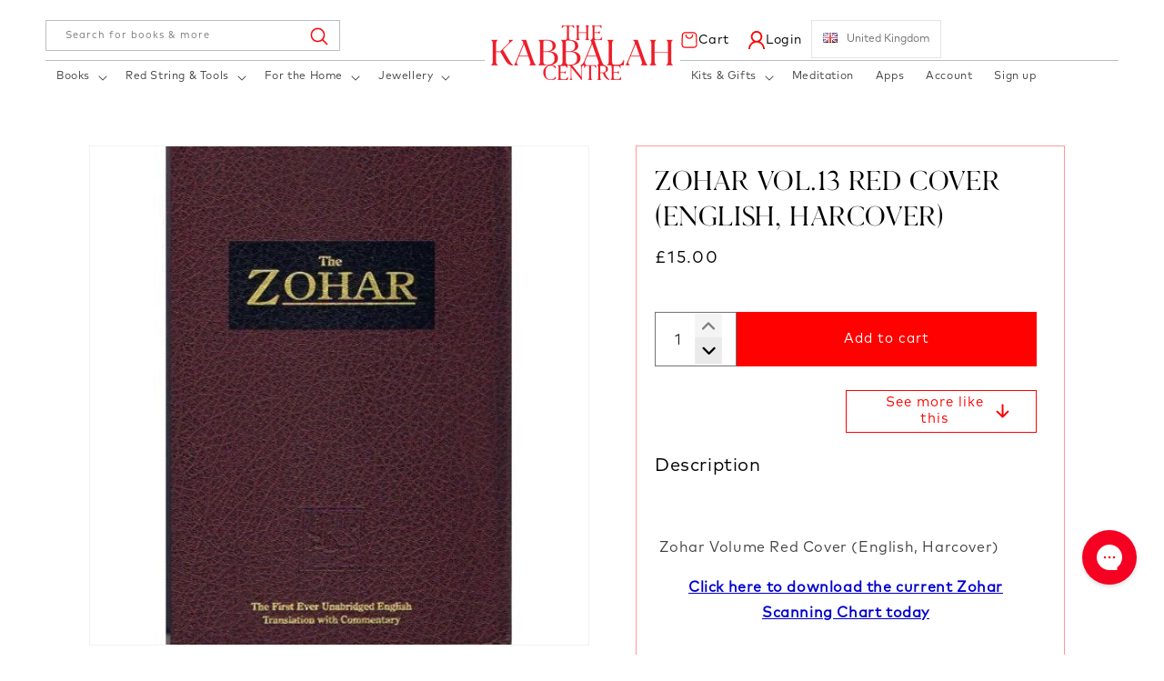

--- FILE ---
content_type: text/html; charset=utf-8
request_url: https://store-uk.kabbalah.com/products/zohar-vol-13-red-cover-english-harcover
body_size: 43126
content:
<!doctype html>
<html class="js" lang="en">
  <head>
    <meta charset="utf-8">
    <meta http-equiv="X-UA-Compatible" content="IE=edge">
    <meta name="viewport" content="width=device-width,initial-scale=1">
    <meta name="theme-color" content="">
    <link rel="canonical" href="https://store-uk.kabbalah.com/products/zohar-vol-13-red-cover-english-harcover"><link rel="icon" type="image/png" href="//store-uk.kabbalah.com/cdn/shop/files/favicon_2.png?crop=center&height=32&v=1748523934&width=32"><link rel="preconnect" href="https://fonts.shopifycdn.com" crossorigin><title>
      Zohar Vol.13 Red Cover (English, Harcover)
 &ndash; Kabbalah Centre London</title>

    
      <meta name="description" content="   Zohar Volume Red Cover (English, Harcover) Click here to download the current Zohar Scanning Chart today">
    

    

<meta property="og:site_name" content="Kabbalah Centre London">
<meta property="og:url" content="https://store-uk.kabbalah.com/products/zohar-vol-13-red-cover-english-harcover">
<meta property="og:title" content="Zohar Vol.13 Red Cover (English, Harcover)">
<meta property="og:type" content="product">
<meta property="og:description" content="   Zohar Volume Red Cover (English, Harcover) Click here to download the current Zohar Scanning Chart today"><meta property="og:image" content="http://store-uk.kabbalah.com/cdn/shop/products/9781571890771-uk_a7d123ec-7ecd-43a8-9417-b2cbeabb148b.jpg?v=1624976661">
  <meta property="og:image:secure_url" content="https://store-uk.kabbalah.com/cdn/shop/products/9781571890771-uk_a7d123ec-7ecd-43a8-9417-b2cbeabb148b.jpg?v=1624976661">
  <meta property="og:image:width" content="500">
  <meta property="og:image:height" content="500"><meta property="og:price:amount" content="15.00">
  <meta property="og:price:currency" content="GBP"><meta name="twitter:site" content="@https://x.com/kabbalahcentre"><meta name="twitter:card" content="summary_large_image">
<meta name="twitter:title" content="Zohar Vol.13 Red Cover (English, Harcover)">
<meta name="twitter:description" content="   Zohar Volume Red Cover (English, Harcover) Click here to download the current Zohar Scanning Chart today">


    <script src="//store-uk.kabbalah.com/cdn/shop/t/6/assets/constants.js?v=132983761750457495441748523811" defer="defer"></script>
    <script src="//store-uk.kabbalah.com/cdn/shop/t/6/assets/pubsub.js?v=25310214064522200911748523813" defer="defer"></script>
    <script src="//store-uk.kabbalah.com/cdn/shop/t/6/assets/global.js?v=184345515105158409801748523812" defer="defer"></script>
    <script src="//store-uk.kabbalah.com/cdn/shop/t/6/assets/details-disclosure.js?v=13653116266235556501748523812" defer="defer"></script>
    <script src="//store-uk.kabbalah.com/cdn/shop/t/6/assets/details-modal.js?v=25581673532751508451748523812" defer="defer"></script>
    <script src="//store-uk.kabbalah.com/cdn/shop/t/6/assets/search-form.js?v=133129549252120666541748523813" defer="defer"></script><script src="//store-uk.kabbalah.com/cdn/shop/t/6/assets/animations.js?v=88693664871331136111748523811" defer="defer"></script><script>window.performance && window.performance.mark && window.performance.mark('shopify.content_for_header.start');</script><meta name="facebook-domain-verification" content="gz1prv20skjs9qx64h157di5q0swk6">
<meta id="shopify-digital-wallet" name="shopify-digital-wallet" content="/16575413/digital_wallets/dialog">
<meta name="shopify-checkout-api-token" content="897722ce3374bff903a5c6ea04057704">
<link rel="alternate" type="application/json+oembed" href="https://store-uk.kabbalah.com/products/zohar-vol-13-red-cover-english-harcover.oembed">
<script async="async" src="/checkouts/internal/preloads.js?locale=en-GB"></script>
<script id="apple-pay-shop-capabilities" type="application/json">{"shopId":16575413,"countryCode":"GB","currencyCode":"GBP","merchantCapabilities":["supports3DS"],"merchantId":"gid:\/\/shopify\/Shop\/16575413","merchantName":"Kabbalah Centre London","requiredBillingContactFields":["postalAddress","email","phone"],"requiredShippingContactFields":["postalAddress","email","phone"],"shippingType":"shipping","supportedNetworks":["visa","masterCard","amex"],"total":{"type":"pending","label":"Kabbalah Centre London","amount":"1.00"},"shopifyPaymentsEnabled":true,"supportsSubscriptions":true}</script>
<script id="shopify-features" type="application/json">{"accessToken":"897722ce3374bff903a5c6ea04057704","betas":["rich-media-storefront-analytics"],"domain":"store-uk.kabbalah.com","predictiveSearch":true,"shopId":16575413,"locale":"en"}</script>
<script>var Shopify = Shopify || {};
Shopify.shop = "kabbalahcentrelondon.myshopify.com";
Shopify.locale = "en";
Shopify.currency = {"active":"GBP","rate":"1.0"};
Shopify.country = "GB";
Shopify.theme = {"name":"Kabbalah-london","id":179905298812,"schema_name":"Dawn","schema_version":"15.3.0","theme_store_id":null,"role":"main"};
Shopify.theme.handle = "null";
Shopify.theme.style = {"id":null,"handle":null};
Shopify.cdnHost = "store-uk.kabbalah.com/cdn";
Shopify.routes = Shopify.routes || {};
Shopify.routes.root = "/";</script>
<script type="module">!function(o){(o.Shopify=o.Shopify||{}).modules=!0}(window);</script>
<script>!function(o){function n(){var o=[];function n(){o.push(Array.prototype.slice.apply(arguments))}return n.q=o,n}var t=o.Shopify=o.Shopify||{};t.loadFeatures=n(),t.autoloadFeatures=n()}(window);</script>
<script id="shop-js-analytics" type="application/json">{"pageType":"product"}</script>
<script defer="defer" async type="module" src="//store-uk.kabbalah.com/cdn/shopifycloud/shop-js/modules/v2/client.init-shop-cart-sync_BT-GjEfc.en.esm.js"></script>
<script defer="defer" async type="module" src="//store-uk.kabbalah.com/cdn/shopifycloud/shop-js/modules/v2/chunk.common_D58fp_Oc.esm.js"></script>
<script defer="defer" async type="module" src="//store-uk.kabbalah.com/cdn/shopifycloud/shop-js/modules/v2/chunk.modal_xMitdFEc.esm.js"></script>
<script type="module">
  await import("//store-uk.kabbalah.com/cdn/shopifycloud/shop-js/modules/v2/client.init-shop-cart-sync_BT-GjEfc.en.esm.js");
await import("//store-uk.kabbalah.com/cdn/shopifycloud/shop-js/modules/v2/chunk.common_D58fp_Oc.esm.js");
await import("//store-uk.kabbalah.com/cdn/shopifycloud/shop-js/modules/v2/chunk.modal_xMitdFEc.esm.js");

  window.Shopify.SignInWithShop?.initShopCartSync?.({"fedCMEnabled":true,"windoidEnabled":true});

</script>
<script>(function() {
  var isLoaded = false;
  function asyncLoad() {
    if (isLoaded) return;
    isLoaded = true;
    var urls = ["\/\/open-signin.okasconcepts.com\/js\/resource.js?shop=kabbalahcentrelondon.myshopify.com","https:\/\/storage.googleapis.com\/timesact-resources\/scripts\/timesact.js?shop=kabbalahcentrelondon.myshopify.com","\/\/cdn.shopify.com\/proxy\/05ad1e3f75aaf7130cfbe3b859a5e6b3d8ae75d5f278c395c45d1580cc5623b2\/storage.googleapis.com\/timesact-resources\/scripts\/timesact.js?shop=kabbalahcentrelondon.myshopify.com\u0026sp-cache-control=cHVibGljLCBtYXgtYWdlPTkwMA","https:\/\/config.gorgias.chat\/bundle-loader\/01GYCCSZA05PCGEJR2EAZJBZYF?source=shopify1click\u0026shop=kabbalahcentrelondon.myshopify.com","https:\/\/search-us3.omegacommerce.com\/instant\/initjs?ID=7bc215be-c0fb-4b4f-9bc8-6f9cd3268211\u0026shop=kabbalahcentrelondon.myshopify.com","https:\/\/cdn.9gtb.com\/loader.js?g_cvt_id=092ba376-eea0-4cb7-931c-51353b025345\u0026shop=kabbalahcentrelondon.myshopify.com"];
    for (var i = 0; i < urls.length; i++) {
      var s = document.createElement('script');
      s.type = 'text/javascript';
      s.async = true;
      s.src = urls[i];
      var x = document.getElementsByTagName('script')[0];
      x.parentNode.insertBefore(s, x);
    }
  };
  if(window.attachEvent) {
    window.attachEvent('onload', asyncLoad);
  } else {
    window.addEventListener('load', asyncLoad, false);
  }
})();</script>
<script id="__st">var __st={"a":16575413,"offset":0,"reqid":"6ab4bc53-078d-45d9-9e12-f1706b624293-1769119998","pageurl":"store-uk.kabbalah.com\/products\/zohar-vol-13-red-cover-english-harcover","u":"d61dd6733cde","p":"product","rtyp":"product","rid":6591876104301};</script>
<script>window.ShopifyPaypalV4VisibilityTracking = true;</script>
<script id="captcha-bootstrap">!function(){'use strict';const t='contact',e='account',n='new_comment',o=[[t,t],['blogs',n],['comments',n],[t,'customer']],c=[[e,'customer_login'],[e,'guest_login'],[e,'recover_customer_password'],[e,'create_customer']],r=t=>t.map((([t,e])=>`form[action*='/${t}']:not([data-nocaptcha='true']) input[name='form_type'][value='${e}']`)).join(','),a=t=>()=>t?[...document.querySelectorAll(t)].map((t=>t.form)):[];function s(){const t=[...o],e=r(t);return a(e)}const i='password',u='form_key',d=['recaptcha-v3-token','g-recaptcha-response','h-captcha-response',i],f=()=>{try{return window.sessionStorage}catch{return}},m='__shopify_v',_=t=>t.elements[u];function p(t,e,n=!1){try{const o=window.sessionStorage,c=JSON.parse(o.getItem(e)),{data:r}=function(t){const{data:e,action:n}=t;return t[m]||n?{data:e,action:n}:{data:t,action:n}}(c);for(const[e,n]of Object.entries(r))t.elements[e]&&(t.elements[e].value=n);n&&o.removeItem(e)}catch(o){console.error('form repopulation failed',{error:o})}}const l='form_type',E='cptcha';function T(t){t.dataset[E]=!0}const w=window,h=w.document,L='Shopify',v='ce_forms',y='captcha';let A=!1;((t,e)=>{const n=(g='f06e6c50-85a8-45c8-87d0-21a2b65856fe',I='https://cdn.shopify.com/shopifycloud/storefront-forms-hcaptcha/ce_storefront_forms_captcha_hcaptcha.v1.5.2.iife.js',D={infoText:'Protected by hCaptcha',privacyText:'Privacy',termsText:'Terms'},(t,e,n)=>{const o=w[L][v],c=o.bindForm;if(c)return c(t,g,e,D).then(n);var r;o.q.push([[t,g,e,D],n]),r=I,A||(h.body.append(Object.assign(h.createElement('script'),{id:'captcha-provider',async:!0,src:r})),A=!0)});var g,I,D;w[L]=w[L]||{},w[L][v]=w[L][v]||{},w[L][v].q=[],w[L][y]=w[L][y]||{},w[L][y].protect=function(t,e){n(t,void 0,e),T(t)},Object.freeze(w[L][y]),function(t,e,n,w,h,L){const[v,y,A,g]=function(t,e,n){const i=e?o:[],u=t?c:[],d=[...i,...u],f=r(d),m=r(i),_=r(d.filter((([t,e])=>n.includes(e))));return[a(f),a(m),a(_),s()]}(w,h,L),I=t=>{const e=t.target;return e instanceof HTMLFormElement?e:e&&e.form},D=t=>v().includes(t);t.addEventListener('submit',(t=>{const e=I(t);if(!e)return;const n=D(e)&&!e.dataset.hcaptchaBound&&!e.dataset.recaptchaBound,o=_(e),c=g().includes(e)&&(!o||!o.value);(n||c)&&t.preventDefault(),c&&!n&&(function(t){try{if(!f())return;!function(t){const e=f();if(!e)return;const n=_(t);if(!n)return;const o=n.value;o&&e.removeItem(o)}(t);const e=Array.from(Array(32),(()=>Math.random().toString(36)[2])).join('');!function(t,e){_(t)||t.append(Object.assign(document.createElement('input'),{type:'hidden',name:u})),t.elements[u].value=e}(t,e),function(t,e){const n=f();if(!n)return;const o=[...t.querySelectorAll(`input[type='${i}']`)].map((({name:t})=>t)),c=[...d,...o],r={};for(const[a,s]of new FormData(t).entries())c.includes(a)||(r[a]=s);n.setItem(e,JSON.stringify({[m]:1,action:t.action,data:r}))}(t,e)}catch(e){console.error('failed to persist form',e)}}(e),e.submit())}));const S=(t,e)=>{t&&!t.dataset[E]&&(n(t,e.some((e=>e===t))),T(t))};for(const o of['focusin','change'])t.addEventListener(o,(t=>{const e=I(t);D(e)&&S(e,y())}));const B=e.get('form_key'),M=e.get(l),P=B&&M;t.addEventListener('DOMContentLoaded',(()=>{const t=y();if(P)for(const e of t)e.elements[l].value===M&&p(e,B);[...new Set([...A(),...v().filter((t=>'true'===t.dataset.shopifyCaptcha))])].forEach((e=>S(e,t)))}))}(h,new URLSearchParams(w.location.search),n,t,e,['guest_login'])})(!0,!0)}();</script>
<script integrity="sha256-4kQ18oKyAcykRKYeNunJcIwy7WH5gtpwJnB7kiuLZ1E=" data-source-attribution="shopify.loadfeatures" defer="defer" src="//store-uk.kabbalah.com/cdn/shopifycloud/storefront/assets/storefront/load_feature-a0a9edcb.js" crossorigin="anonymous"></script>
<script data-source-attribution="shopify.dynamic_checkout.dynamic.init">var Shopify=Shopify||{};Shopify.PaymentButton=Shopify.PaymentButton||{isStorefrontPortableWallets:!0,init:function(){window.Shopify.PaymentButton.init=function(){};var t=document.createElement("script");t.src="https://store-uk.kabbalah.com/cdn/shopifycloud/portable-wallets/latest/portable-wallets.en.js",t.type="module",document.head.appendChild(t)}};
</script>
<script data-source-attribution="shopify.dynamic_checkout.buyer_consent">
  function portableWalletsHideBuyerConsent(e){var t=document.getElementById("shopify-buyer-consent"),n=document.getElementById("shopify-subscription-policy-button");t&&n&&(t.classList.add("hidden"),t.setAttribute("aria-hidden","true"),n.removeEventListener("click",e))}function portableWalletsShowBuyerConsent(e){var t=document.getElementById("shopify-buyer-consent"),n=document.getElementById("shopify-subscription-policy-button");t&&n&&(t.classList.remove("hidden"),t.removeAttribute("aria-hidden"),n.addEventListener("click",e))}window.Shopify?.PaymentButton&&(window.Shopify.PaymentButton.hideBuyerConsent=portableWalletsHideBuyerConsent,window.Shopify.PaymentButton.showBuyerConsent=portableWalletsShowBuyerConsent);
</script>
<script data-source-attribution="shopify.dynamic_checkout.cart.bootstrap">document.addEventListener("DOMContentLoaded",(function(){function t(){return document.querySelector("shopify-accelerated-checkout-cart, shopify-accelerated-checkout")}if(t())Shopify.PaymentButton.init();else{new MutationObserver((function(e,n){t()&&(Shopify.PaymentButton.init(),n.disconnect())})).observe(document.body,{childList:!0,subtree:!0})}}));
</script>
<link id="shopify-accelerated-checkout-styles" rel="stylesheet" media="screen" href="https://store-uk.kabbalah.com/cdn/shopifycloud/portable-wallets/latest/accelerated-checkout-backwards-compat.css" crossorigin="anonymous">
<style id="shopify-accelerated-checkout-cart">
        #shopify-buyer-consent {
  margin-top: 1em;
  display: inline-block;
  width: 100%;
}

#shopify-buyer-consent.hidden {
  display: none;
}

#shopify-subscription-policy-button {
  background: none;
  border: none;
  padding: 0;
  text-decoration: underline;
  font-size: inherit;
  cursor: pointer;
}

#shopify-subscription-policy-button::before {
  box-shadow: none;
}

      </style>
<script id="sections-script" data-sections="header" defer="defer" src="//store-uk.kabbalah.com/cdn/shop/t/6/compiled_assets/scripts.js?v=1572"></script>
<script>window.performance && window.performance.mark && window.performance.mark('shopify.content_for_header.end');</script>


    <style data-shopify>
      @font-face {
  font-family: Assistant;
  font-weight: 400;
  font-style: normal;
  font-display: swap;
  src: url("//store-uk.kabbalah.com/cdn/fonts/assistant/assistant_n4.9120912a469cad1cc292572851508ca49d12e768.woff2") format("woff2"),
       url("//store-uk.kabbalah.com/cdn/fonts/assistant/assistant_n4.6e9875ce64e0fefcd3f4446b7ec9036b3ddd2985.woff") format("woff");
}

      @font-face {
  font-family: Assistant;
  font-weight: 700;
  font-style: normal;
  font-display: swap;
  src: url("//store-uk.kabbalah.com/cdn/fonts/assistant/assistant_n7.bf44452348ec8b8efa3aa3068825305886b1c83c.woff2") format("woff2"),
       url("//store-uk.kabbalah.com/cdn/fonts/assistant/assistant_n7.0c887fee83f6b3bda822f1150b912c72da0f7b64.woff") format("woff");
}

      
      
      @font-face {
  font-family: Assistant;
  font-weight: 400;
  font-style: normal;
  font-display: swap;
  src: url("//store-uk.kabbalah.com/cdn/fonts/assistant/assistant_n4.9120912a469cad1cc292572851508ca49d12e768.woff2") format("woff2"),
       url("//store-uk.kabbalah.com/cdn/fonts/assistant/assistant_n4.6e9875ce64e0fefcd3f4446b7ec9036b3ddd2985.woff") format("woff");
}


      
        :root,
        .color-scheme-1 {
          --color-background: 255,255,255;
        
          --gradient-background: #ffffff;
        

        

        --color-foreground: 0,0,0;
        --color-background-contrast: 191,191,191;
        --color-shadow: 0,0,0;
        --color-button: 255,0,0;
        --color-button-text: 255,255,255;
        --color-secondary-button: 255,255,255;
        --color-secondary-button-text: 0,0,0;
        --color-link: 0,0,0;
        --color-badge-foreground: 0,0,0;
        --color-badge-background: 255,255,255;
        --color-badge-border: 0,0,0;
        --payment-terms-background-color: rgb(255 255 255);
      }
      
        
        .color-scheme-2 {
          --color-background: 0,0,0;
        
          --gradient-background: rgba(0,0,0,0);
        

        

        --color-foreground: 255,0,0;
        --color-background-contrast: 128,128,128;
        --color-shadow: 0,0,0;
        --color-button: 255,0,0;
        --color-button-text: 255,255,255;
        --color-secondary-button: 0,0,0;
        --color-secondary-button-text: 0,0,0;
        --color-link: 0,0,0;
        --color-badge-foreground: 255,0,0;
        --color-badge-background: 0,0,0;
        --color-badge-border: 255,0,0;
        --payment-terms-background-color: rgb(0 0 0);
      }
      
        
        .color-scheme-3 {
          --color-background: 36,40,51;
        
          --gradient-background: #242833;
        

        

        --color-foreground: 255,255,255;
        --color-background-contrast: 47,52,66;
        --color-shadow: 18,18,18;
        --color-button: 255,255,255;
        --color-button-text: 0,0,0;
        --color-secondary-button: 36,40,51;
        --color-secondary-button-text: 255,255,255;
        --color-link: 255,255,255;
        --color-badge-foreground: 255,255,255;
        --color-badge-background: 36,40,51;
        --color-badge-border: 255,255,255;
        --payment-terms-background-color: rgb(36 40 51);
      }
      
        
        .color-scheme-4 {
          --color-background: 18,18,18;
        
          --gradient-background: #121212;
        

        

        --color-foreground: 255,255,255;
        --color-background-contrast: 146,146,146;
        --color-shadow: 18,18,18;
        --color-button: 255,255,255;
        --color-button-text: 18,18,18;
        --color-secondary-button: 18,18,18;
        --color-secondary-button-text: 255,255,255;
        --color-link: 255,255,255;
        --color-badge-foreground: 255,255,255;
        --color-badge-background: 18,18,18;
        --color-badge-border: 255,255,255;
        --payment-terms-background-color: rgb(18 18 18);
      }
      
        
        .color-scheme-5 {
          --color-background: 248,249,250;
        
          --gradient-background: #f8f9fa;
        

        

        --color-foreground: 0,0,0;
        --color-background-contrast: 174,185,197;
        --color-shadow: 18,18,18;
        --color-button: 255,255,255;
        --color-button-text: 0,0,0;
        --color-secondary-button: 248,249,250;
        --color-secondary-button-text: 255,255,255;
        --color-link: 255,255,255;
        --color-badge-foreground: 0,0,0;
        --color-badge-background: 248,249,250;
        --color-badge-border: 0,0,0;
        --payment-terms-background-color: rgb(248 249 250);
      }
      
        
        .color-scheme-681168c0-0ad9-436b-8445-84fe0112ba09 {
          --color-background: 255,0,0;
        
          --gradient-background: #ff0000;
        

        

        --color-foreground: 255,255,255;
        --color-background-contrast: 128,0,0;
        --color-shadow: 0,0,0;
        --color-button: 255,0,0;
        --color-button-text: 255,255,255;
        --color-secondary-button: 255,0,0;
        --color-secondary-button-text: 0,0,0;
        --color-link: 0,0,0;
        --color-badge-foreground: 255,255,255;
        --color-badge-background: 255,0,0;
        --color-badge-border: 255,255,255;
        --payment-terms-background-color: rgb(255 0 0);
      }
      

      body, .color-scheme-1, .color-scheme-2, .color-scheme-3, .color-scheme-4, .color-scheme-5, .color-scheme-681168c0-0ad9-436b-8445-84fe0112ba09 {
        color: rgba(var(--color-foreground), 0.75);
        background-color: rgb(var(--color-background));
      }

      :root {
        --font-body-family: Assistant, sans-serif;
        --font-body-style: normal;
        --font-body-weight: 400;
        --font-body-weight-bold: 700;

        --font-heading-family: Assistant, sans-serif;
        --font-heading-style: normal;
        --font-heading-weight: 400;

        --font-body-scale: 1.0;
        --font-heading-scale: 1.0;

        --media-padding: px;
        --media-border-opacity: 0.05;
        --media-border-width: 1px;
        --media-radius: 0px;
        --media-shadow-opacity: 0.0;
        --media-shadow-horizontal-offset: 0px;
        --media-shadow-vertical-offset: 4px;
        --media-shadow-blur-radius: 5px;
        --media-shadow-visible: 0;

        --page-width: 140rem;
        --page-width-margin: 0rem;

        --product-card-image-padding: 0.0rem;
        --product-card-corner-radius: 0.0rem;
        --product-card-text-alignment: left;
        --product-card-border-width: 0.0rem;
        --product-card-border-opacity: 0.1;
        --product-card-shadow-opacity: 0.0;
        --product-card-shadow-visible: 0;
        --product-card-shadow-horizontal-offset: 0.0rem;
        --product-card-shadow-vertical-offset: 0.4rem;
        --product-card-shadow-blur-radius: 0.5rem;

        --collection-card-image-padding: 0.0rem;
        --collection-card-corner-radius: 0.0rem;
        --collection-card-text-alignment: center;
        --collection-card-border-width: 0.0rem;
        --collection-card-border-opacity: 0.1;
        --collection-card-shadow-opacity: 0.0;
        --collection-card-shadow-visible: 0;
        --collection-card-shadow-horizontal-offset: 0.0rem;
        --collection-card-shadow-vertical-offset: 0.4rem;
        --collection-card-shadow-blur-radius: 0.5rem;

        --blog-card-image-padding: 0.0rem;
        --blog-card-corner-radius: 0.0rem;
        --blog-card-text-alignment: left;
        --blog-card-border-width: 0.0rem;
        --blog-card-border-opacity: 0.1;
        --blog-card-shadow-opacity: 0.0;
        --blog-card-shadow-visible: 0;
        --blog-card-shadow-horizontal-offset: 0.0rem;
        --blog-card-shadow-vertical-offset: 0.4rem;
        --blog-card-shadow-blur-radius: 0.5rem;

        --badge-corner-radius: 4.0rem;

        --popup-border-width: 1px;
        --popup-border-opacity: 0.1;
        --popup-corner-radius: 0px;
        --popup-shadow-opacity: 0.05;
        --popup-shadow-horizontal-offset: 0px;
        --popup-shadow-vertical-offset: 4px;
        --popup-shadow-blur-radius: 5px;

        --drawer-border-width: 1px;
        --drawer-border-opacity: 0.1;
        --drawer-shadow-opacity: 0.0;
        --drawer-shadow-horizontal-offset: 0px;
        --drawer-shadow-vertical-offset: 4px;
        --drawer-shadow-blur-radius: 5px;

        --spacing-sections-desktop: 0px;
        --spacing-sections-mobile: 0px;

        --grid-desktop-vertical-spacing: 8px;
        --grid-desktop-horizontal-spacing: 8px;
        --grid-mobile-vertical-spacing: 4px;
        --grid-mobile-horizontal-spacing: 4px;

        --text-boxes-border-opacity: 0.1;
        --text-boxes-border-width: 0px;
        --text-boxes-radius: 0px;
        --text-boxes-shadow-opacity: 0.0;
        --text-boxes-shadow-visible: 0;
        --text-boxes-shadow-horizontal-offset: 0px;
        --text-boxes-shadow-vertical-offset: 4px;
        --text-boxes-shadow-blur-radius: 5px;

        --buttons-radius: 0px;
        --buttons-radius-outset: 0px;
        --buttons-border-width: 1px;
        --buttons-border-opacity: 1.0;
        --buttons-shadow-opacity: 0.0;
        --buttons-shadow-visible: 0;
        --buttons-shadow-horizontal-offset: 0px;
        --buttons-shadow-vertical-offset: 4px;
        --buttons-shadow-blur-radius: 5px;
        --buttons-border-offset: 0px;

        --inputs-radius: 0px;
        --inputs-border-width: 1px;
        --inputs-border-opacity: 0.55;
        --inputs-shadow-opacity: 0.0;
        --inputs-shadow-horizontal-offset: 0px;
        --inputs-margin-offset: 0px;
        --inputs-shadow-vertical-offset: 4px;
        --inputs-shadow-blur-radius: 5px;
        --inputs-radius-outset: 0px;

        --variant-pills-radius: 40px;
        --variant-pills-border-width: 1px;
        --variant-pills-border-opacity: 0.55;
        --variant-pills-shadow-opacity: 0.0;
        --variant-pills-shadow-horizontal-offset: 0px;
        --variant-pills-shadow-vertical-offset: 4px;
        --variant-pills-shadow-blur-radius: 5px;
      }

      *,
      *::before,
      *::after {
        box-sizing: inherit;
      }

      html {
        box-sizing: border-box;
        font-size: calc(var(--font-body-scale) * 62.5%);
        height: 100%;
      }

      body {
        display: grid;
        grid-template-rows: auto auto 1fr auto;
        grid-template-columns: 100%;
        min-height: 100%;
        margin: 0;
        font-size: 1.5rem;
        letter-spacing: 0.06rem;
        line-height: calc(1 + 0.8 / var(--font-body-scale));
        font-family: var(--font-body-family);
        font-style: var(--font-body-style);
        font-weight: var(--font-body-weight);
      }

      @media screen and (min-width: 750px) {
        body {
          font-size: 1.6rem;
        }
      }
      
    </style>

    <link href="//store-uk.kabbalah.com/cdn/shop/t/6/assets/base.css?v=131700523357179051251748523811" rel="stylesheet" type="text/css" media="all" />
    <link href="//store-uk.kabbalah.com/cdn/shop/t/6/assets/Custom.css?v=128990362933401973681753679563" rel="stylesheet" type="text/css" media="all" />
    <link rel="stylesheet" href="//store-uk.kabbalah.com/cdn/shop/t/6/assets/component-cart-items.css?v=123238115697927560811748523811" media="print" onload="this.media='all'"><link href="//store-uk.kabbalah.com/cdn/shop/t/6/assets/component-cart-drawer.css?v=112801333748515159671748523811" rel="stylesheet" type="text/css" media="all" />
      <link href="//store-uk.kabbalah.com/cdn/shop/t/6/assets/component-cart.css?v=164708765130180853531748523811" rel="stylesheet" type="text/css" media="all" />
      <link href="//store-uk.kabbalah.com/cdn/shop/t/6/assets/component-totals.css?v=15906652033866631521748523811" rel="stylesheet" type="text/css" media="all" />
      <link href="//store-uk.kabbalah.com/cdn/shop/t/6/assets/component-price.css?v=70172745017360139101748523811" rel="stylesheet" type="text/css" media="all" />
      <link href="//store-uk.kabbalah.com/cdn/shop/t/6/assets/component-discounts.css?v=152760482443307489271748523811" rel="stylesheet" type="text/css" media="all" />

      <link rel="preload" as="font" href="//store-uk.kabbalah.com/cdn/fonts/assistant/assistant_n4.9120912a469cad1cc292572851508ca49d12e768.woff2" type="font/woff2" crossorigin>
      

      <link rel="preload" as="font" href="//store-uk.kabbalah.com/cdn/fonts/assistant/assistant_n4.9120912a469cad1cc292572851508ca49d12e768.woff2" type="font/woff2" crossorigin>
      
<link href="//store-uk.kabbalah.com/cdn/shop/t/6/assets/component-localization-form.css?v=170315343355214948141748523811" rel="stylesheet" type="text/css" media="all" />
      <script src="//store-uk.kabbalah.com/cdn/shop/t/6/assets/localization-form.js?v=144176611646395275351748523813" defer="defer"></script><link
        rel="stylesheet"
        href="//store-uk.kabbalah.com/cdn/shop/t/6/assets/component-predictive-search.css?v=118923337488134913561748523811"
        media="print"
        onload="this.media='all'"
      ><script>
      if (Shopify.designMode) {
        document.documentElement.classList.add('shopify-design-mode');
      }
    </script>


<link rel="stylesheet" href="https://cdn.jsdelivr.net/npm/swiper@11/swiper-bundle.min.css" />
    <script src="//store-uk.kabbalah.com/cdn/shop/t/6/assets/jquery.min.js?v=69995398149028999531748523813"></script>
    <script src="https://cdn.jsdelivr.net/npm/swiper@11/swiper-bundle.min.js"></script>

<meta name="google-site-verification" content="k2C8MY1IbQtFlaynLxEDa0cK35Mm0GtNJeUzNYVQsOY" />    
  <!-- BEGIN app block: shopify://apps/frequently-bought/blocks/app-embed-block/b1a8cbea-c844-4842-9529-7c62dbab1b1f --><script>
    window.codeblackbelt = window.codeblackbelt || {};
    window.codeblackbelt.shop = window.codeblackbelt.shop || 'kabbalahcentrelondon.myshopify.com';
    
        window.codeblackbelt.productId = 6591876104301;</script><script src="//cdn.codeblackbelt.com/widgets/frequently-bought-together/main.min.js?version=2026012222+0000" async></script>
 <!-- END app block --><!-- BEGIN app block: shopify://apps/minmaxify-order-limits/blocks/app-embed-block/3acfba32-89f3-4377-ae20-cbb9abc48475 --><script type="text/javascript" src="https://limits.minmaxify.com/kabbalahcentrelondon.myshopify.com?v=132a&r=20250513223936"></script>

<!-- END app block --><!-- BEGIN app block: shopify://apps/pay-what-you-want/blocks/price_field/4602dfde-80fc-4978-ac64-142e9fea304a -->
  <script src="https://cdn.shopify.com/extensions/019be6f6-341b-716c-aa65-cf939a82552c/eo_sh_donation-986/assets/custom.js" defer="defer"></script>




<script id="eosh-script">
 console.log("Template:", 'product');
 console.log("Shop:", 'store-uk.kabbalah.com');
    
        var product = {"id":6591876104301,"title":"Zohar Vol.13 Red Cover (English, Harcover)","handle":"zohar-vol-13-red-cover-english-harcover","description":"\u003cp\u003e \u003c\/p\u003e\n\u003cp\u003e Zohar Volume Red Cover (English, Harcover)\u003c\/p\u003e\n\u003cdiv style=\"text-align: center;\"\u003e\n\u003ca href=\"\/v\/vspfiles\/images\/products_images\/scanchart10-11pages.pdf\"\u003e\u003cspan style=\"font-weight: bold; font-size: 10pt;\"\u003e\u003c\/span\u003e\u003c\/a\u003e\u003cspan style=\"font-size: 12pt; font-family: Arial;\"\u003e\u003ca href=\"http:\/\/store.kabbalah.com\/v\/vspfiles\/images\/products_images\/scanchart10-11pages.pdf\" style=\"font-weight: bold; color: #0000cd;\" target=\"_blank\"\u003eClick here to download the current Zohar Scanning Chart today\u003c\/a\u003e\u003c\/span\u003e\n\u003c\/div\u003e","published_at":"2021-06-29T15:24:19+01:00","created_at":"2021-06-29T15:24:19+01:00","vendor":"The Kabbalah Store","type":"Hardcover","tags":["community member"],"price":1500,"price_min":1500,"price_max":1500,"available":true,"price_varies":false,"compare_at_price":null,"compare_at_price_min":0,"compare_at_price_max":0,"compare_at_price_varies":false,"variants":[{"id":39423960809581,"title":"Default Title","option1":"Default Title","option2":null,"option3":null,"sku":"UK-Z-VOL13-E-H-R","requires_shipping":true,"taxable":false,"featured_image":null,"available":true,"name":"Zohar Vol.13 Red Cover (English, Harcover)","public_title":null,"options":["Default Title"],"price":1500,"weight":1134,"compare_at_price":null,"inventory_quantity":1,"inventory_management":"shopify","inventory_policy":"deny","barcode":"","requires_selling_plan":false,"selling_plan_allocations":[],"quantity_rule":{"min":1,"max":null,"increment":1}}],"images":["\/\/store-uk.kabbalah.com\/cdn\/shop\/products\/9781571890771-uk_a7d123ec-7ecd-43a8-9417-b2cbeabb148b.jpg?v=1624976661"],"featured_image":"\/\/store-uk.kabbalah.com\/cdn\/shop\/products\/9781571890771-uk_a7d123ec-7ecd-43a8-9417-b2cbeabb148b.jpg?v=1624976661","options":["Title"],"media":[{"alt":null,"id":20469085536365,"position":1,"preview_image":{"aspect_ratio":1.0,"height":500,"width":500,"src":"\/\/store-uk.kabbalah.com\/cdn\/shop\/products\/9781571890771-uk_a7d123ec-7ecd-43a8-9417-b2cbeabb148b.jpg?v=1624976661"},"aspect_ratio":1.0,"height":500,"media_type":"image","src":"\/\/store-uk.kabbalah.com\/cdn\/shop\/products\/9781571890771-uk_a7d123ec-7ecd-43a8-9417-b2cbeabb148b.jpg?v=1624976661","width":500}],"requires_selling_plan":false,"selling_plan_groups":[],"content":"\u003cp\u003e \u003c\/p\u003e\n\u003cp\u003e Zohar Volume Red Cover (English, Harcover)\u003c\/p\u003e\n\u003cdiv style=\"text-align: center;\"\u003e\n\u003ca href=\"\/v\/vspfiles\/images\/products_images\/scanchart10-11pages.pdf\"\u003e\u003cspan style=\"font-weight: bold; font-size: 10pt;\"\u003e\u003c\/span\u003e\u003c\/a\u003e\u003cspan style=\"font-size: 12pt; font-family: Arial;\"\u003e\u003ca href=\"http:\/\/store.kabbalah.com\/v\/vspfiles\/images\/products_images\/scanchart10-11pages.pdf\" style=\"font-weight: bold; color: #0000cd;\" target=\"_blank\"\u003eClick here to download the current Zohar Scanning Chart today\u003c\/a\u003e\u003c\/span\u003e\n\u003c\/div\u003e"};
        window.product = product;
        window.productVariants = product.variants;
        window.themeMoneyFormat = "£{{amount}}";
    

    


</script>

<!-- END app block --><link href="https://monorail-edge.shopifysvc.com" rel="dns-prefetch">
<script>(function(){if ("sendBeacon" in navigator && "performance" in window) {try {var session_token_from_headers = performance.getEntriesByType('navigation')[0].serverTiming.find(x => x.name == '_s').description;} catch {var session_token_from_headers = undefined;}var session_cookie_matches = document.cookie.match(/_shopify_s=([^;]*)/);var session_token_from_cookie = session_cookie_matches && session_cookie_matches.length === 2 ? session_cookie_matches[1] : "";var session_token = session_token_from_headers || session_token_from_cookie || "";function handle_abandonment_event(e) {var entries = performance.getEntries().filter(function(entry) {return /monorail-edge.shopifysvc.com/.test(entry.name);});if (!window.abandonment_tracked && entries.length === 0) {window.abandonment_tracked = true;var currentMs = Date.now();var navigation_start = performance.timing.navigationStart;var payload = {shop_id: 16575413,url: window.location.href,navigation_start,duration: currentMs - navigation_start,session_token,page_type: "product"};window.navigator.sendBeacon("https://monorail-edge.shopifysvc.com/v1/produce", JSON.stringify({schema_id: "online_store_buyer_site_abandonment/1.1",payload: payload,metadata: {event_created_at_ms: currentMs,event_sent_at_ms: currentMs}}));}}window.addEventListener('pagehide', handle_abandonment_event);}}());</script>
<script id="web-pixels-manager-setup">(function e(e,d,r,n,o){if(void 0===o&&(o={}),!Boolean(null===(a=null===(i=window.Shopify)||void 0===i?void 0:i.analytics)||void 0===a?void 0:a.replayQueue)){var i,a;window.Shopify=window.Shopify||{};var t=window.Shopify;t.analytics=t.analytics||{};var s=t.analytics;s.replayQueue=[],s.publish=function(e,d,r){return s.replayQueue.push([e,d,r]),!0};try{self.performance.mark("wpm:start")}catch(e){}var l=function(){var e={modern:/Edge?\/(1{2}[4-9]|1[2-9]\d|[2-9]\d{2}|\d{4,})\.\d+(\.\d+|)|Firefox\/(1{2}[4-9]|1[2-9]\d|[2-9]\d{2}|\d{4,})\.\d+(\.\d+|)|Chrom(ium|e)\/(9{2}|\d{3,})\.\d+(\.\d+|)|(Maci|X1{2}).+ Version\/(15\.\d+|(1[6-9]|[2-9]\d|\d{3,})\.\d+)([,.]\d+|)( \(\w+\)|)( Mobile\/\w+|) Safari\/|Chrome.+OPR\/(9{2}|\d{3,})\.\d+\.\d+|(CPU[ +]OS|iPhone[ +]OS|CPU[ +]iPhone|CPU IPhone OS|CPU iPad OS)[ +]+(15[._]\d+|(1[6-9]|[2-9]\d|\d{3,})[._]\d+)([._]\d+|)|Android:?[ /-](13[3-9]|1[4-9]\d|[2-9]\d{2}|\d{4,})(\.\d+|)(\.\d+|)|Android.+Firefox\/(13[5-9]|1[4-9]\d|[2-9]\d{2}|\d{4,})\.\d+(\.\d+|)|Android.+Chrom(ium|e)\/(13[3-9]|1[4-9]\d|[2-9]\d{2}|\d{4,})\.\d+(\.\d+|)|SamsungBrowser\/([2-9]\d|\d{3,})\.\d+/,legacy:/Edge?\/(1[6-9]|[2-9]\d|\d{3,})\.\d+(\.\d+|)|Firefox\/(5[4-9]|[6-9]\d|\d{3,})\.\d+(\.\d+|)|Chrom(ium|e)\/(5[1-9]|[6-9]\d|\d{3,})\.\d+(\.\d+|)([\d.]+$|.*Safari\/(?![\d.]+ Edge\/[\d.]+$))|(Maci|X1{2}).+ Version\/(10\.\d+|(1[1-9]|[2-9]\d|\d{3,})\.\d+)([,.]\d+|)( \(\w+\)|)( Mobile\/\w+|) Safari\/|Chrome.+OPR\/(3[89]|[4-9]\d|\d{3,})\.\d+\.\d+|(CPU[ +]OS|iPhone[ +]OS|CPU[ +]iPhone|CPU IPhone OS|CPU iPad OS)[ +]+(10[._]\d+|(1[1-9]|[2-9]\d|\d{3,})[._]\d+)([._]\d+|)|Android:?[ /-](13[3-9]|1[4-9]\d|[2-9]\d{2}|\d{4,})(\.\d+|)(\.\d+|)|Mobile Safari.+OPR\/([89]\d|\d{3,})\.\d+\.\d+|Android.+Firefox\/(13[5-9]|1[4-9]\d|[2-9]\d{2}|\d{4,})\.\d+(\.\d+|)|Android.+Chrom(ium|e)\/(13[3-9]|1[4-9]\d|[2-9]\d{2}|\d{4,})\.\d+(\.\d+|)|Android.+(UC? ?Browser|UCWEB|U3)[ /]?(15\.([5-9]|\d{2,})|(1[6-9]|[2-9]\d|\d{3,})\.\d+)\.\d+|SamsungBrowser\/(5\.\d+|([6-9]|\d{2,})\.\d+)|Android.+MQ{2}Browser\/(14(\.(9|\d{2,})|)|(1[5-9]|[2-9]\d|\d{3,})(\.\d+|))(\.\d+|)|K[Aa][Ii]OS\/(3\.\d+|([4-9]|\d{2,})\.\d+)(\.\d+|)/},d=e.modern,r=e.legacy,n=navigator.userAgent;return n.match(d)?"modern":n.match(r)?"legacy":"unknown"}(),u="modern"===l?"modern":"legacy",c=(null!=n?n:{modern:"",legacy:""})[u],f=function(e){return[e.baseUrl,"/wpm","/b",e.hashVersion,"modern"===e.buildTarget?"m":"l",".js"].join("")}({baseUrl:d,hashVersion:r,buildTarget:u}),m=function(e){var d=e.version,r=e.bundleTarget,n=e.surface,o=e.pageUrl,i=e.monorailEndpoint;return{emit:function(e){var a=e.status,t=e.errorMsg,s=(new Date).getTime(),l=JSON.stringify({metadata:{event_sent_at_ms:s},events:[{schema_id:"web_pixels_manager_load/3.1",payload:{version:d,bundle_target:r,page_url:o,status:a,surface:n,error_msg:t},metadata:{event_created_at_ms:s}}]});if(!i)return console&&console.warn&&console.warn("[Web Pixels Manager] No Monorail endpoint provided, skipping logging."),!1;try{return self.navigator.sendBeacon.bind(self.navigator)(i,l)}catch(e){}var u=new XMLHttpRequest;try{return u.open("POST",i,!0),u.setRequestHeader("Content-Type","text/plain"),u.send(l),!0}catch(e){return console&&console.warn&&console.warn("[Web Pixels Manager] Got an unhandled error while logging to Monorail."),!1}}}}({version:r,bundleTarget:l,surface:e.surface,pageUrl:self.location.href,monorailEndpoint:e.monorailEndpoint});try{o.browserTarget=l,function(e){var d=e.src,r=e.async,n=void 0===r||r,o=e.onload,i=e.onerror,a=e.sri,t=e.scriptDataAttributes,s=void 0===t?{}:t,l=document.createElement("script"),u=document.querySelector("head"),c=document.querySelector("body");if(l.async=n,l.src=d,a&&(l.integrity=a,l.crossOrigin="anonymous"),s)for(var f in s)if(Object.prototype.hasOwnProperty.call(s,f))try{l.dataset[f]=s[f]}catch(e){}if(o&&l.addEventListener("load",o),i&&l.addEventListener("error",i),u)u.appendChild(l);else{if(!c)throw new Error("Did not find a head or body element to append the script");c.appendChild(l)}}({src:f,async:!0,onload:function(){if(!function(){var e,d;return Boolean(null===(d=null===(e=window.Shopify)||void 0===e?void 0:e.analytics)||void 0===d?void 0:d.initialized)}()){var d=window.webPixelsManager.init(e)||void 0;if(d){var r=window.Shopify.analytics;r.replayQueue.forEach((function(e){var r=e[0],n=e[1],o=e[2];d.publishCustomEvent(r,n,o)})),r.replayQueue=[],r.publish=d.publishCustomEvent,r.visitor=d.visitor,r.initialized=!0}}},onerror:function(){return m.emit({status:"failed",errorMsg:"".concat(f," has failed to load")})},sri:function(e){var d=/^sha384-[A-Za-z0-9+/=]+$/;return"string"==typeof e&&d.test(e)}(c)?c:"",scriptDataAttributes:o}),m.emit({status:"loading"})}catch(e){m.emit({status:"failed",errorMsg:(null==e?void 0:e.message)||"Unknown error"})}}})({shopId: 16575413,storefrontBaseUrl: "https://store-uk.kabbalah.com",extensionsBaseUrl: "https://extensions.shopifycdn.com/cdn/shopifycloud/web-pixels-manager",monorailEndpoint: "https://monorail-edge.shopifysvc.com/unstable/produce_batch",surface: "storefront-renderer",enabledBetaFlags: ["2dca8a86"],webPixelsConfigList: [{"id":"963838332","configuration":"{\"config\":\"{\\\"pixel_id\\\":\\\"G-LPWHN4S38Z\\\",\\\"gtag_events\\\":[{\\\"type\\\":\\\"purchase\\\",\\\"action_label\\\":\\\"G-LPWHN4S38Z\\\"},{\\\"type\\\":\\\"page_view\\\",\\\"action_label\\\":\\\"G-LPWHN4S38Z\\\"},{\\\"type\\\":\\\"view_item\\\",\\\"action_label\\\":\\\"G-LPWHN4S38Z\\\"},{\\\"type\\\":\\\"search\\\",\\\"action_label\\\":\\\"G-LPWHN4S38Z\\\"},{\\\"type\\\":\\\"add_to_cart\\\",\\\"action_label\\\":\\\"G-LPWHN4S38Z\\\"},{\\\"type\\\":\\\"begin_checkout\\\",\\\"action_label\\\":\\\"G-LPWHN4S38Z\\\"},{\\\"type\\\":\\\"add_payment_info\\\",\\\"action_label\\\":\\\"G-LPWHN4S38Z\\\"}],\\\"enable_monitoring_mode\\\":false}\"}","eventPayloadVersion":"v1","runtimeContext":"OPEN","scriptVersion":"b2a88bafab3e21179ed38636efcd8a93","type":"APP","apiClientId":1780363,"privacyPurposes":[],"dataSharingAdjustments":{"protectedCustomerApprovalScopes":["read_customer_address","read_customer_email","read_customer_name","read_customer_personal_data","read_customer_phone"]}},{"id":"88506477","configuration":"{\"pixel_id\":\"404267281363877\",\"pixel_type\":\"facebook_pixel\",\"metaapp_system_user_token\":\"-\"}","eventPayloadVersion":"v1","runtimeContext":"OPEN","scriptVersion":"ca16bc87fe92b6042fbaa3acc2fbdaa6","type":"APP","apiClientId":2329312,"privacyPurposes":["ANALYTICS","MARKETING","SALE_OF_DATA"],"dataSharingAdjustments":{"protectedCustomerApprovalScopes":["read_customer_address","read_customer_email","read_customer_name","read_customer_personal_data","read_customer_phone"]}},{"id":"148406652","eventPayloadVersion":"v1","runtimeContext":"LAX","scriptVersion":"1","type":"CUSTOM","privacyPurposes":["MARKETING"],"name":"Meta pixel (migrated)"},{"id":"shopify-app-pixel","configuration":"{}","eventPayloadVersion":"v1","runtimeContext":"STRICT","scriptVersion":"0450","apiClientId":"shopify-pixel","type":"APP","privacyPurposes":["ANALYTICS","MARKETING"]},{"id":"shopify-custom-pixel","eventPayloadVersion":"v1","runtimeContext":"LAX","scriptVersion":"0450","apiClientId":"shopify-pixel","type":"CUSTOM","privacyPurposes":["ANALYTICS","MARKETING"]}],isMerchantRequest: false,initData: {"shop":{"name":"Kabbalah Centre London","paymentSettings":{"currencyCode":"GBP"},"myshopifyDomain":"kabbalahcentrelondon.myshopify.com","countryCode":"GB","storefrontUrl":"https:\/\/store-uk.kabbalah.com"},"customer":null,"cart":null,"checkout":null,"productVariants":[{"price":{"amount":15.0,"currencyCode":"GBP"},"product":{"title":"Zohar Vol.13 Red Cover (English, Harcover)","vendor":"The Kabbalah Store","id":"6591876104301","untranslatedTitle":"Zohar Vol.13 Red Cover (English, Harcover)","url":"\/products\/zohar-vol-13-red-cover-english-harcover","type":"Hardcover"},"id":"39423960809581","image":{"src":"\/\/store-uk.kabbalah.com\/cdn\/shop\/products\/9781571890771-uk_a7d123ec-7ecd-43a8-9417-b2cbeabb148b.jpg?v=1624976661"},"sku":"UK-Z-VOL13-E-H-R","title":"Default Title","untranslatedTitle":"Default Title"}],"purchasingCompany":null},},"https://store-uk.kabbalah.com/cdn","fcfee988w5aeb613cpc8e4bc33m6693e112",{"modern":"","legacy":""},{"shopId":"16575413","storefrontBaseUrl":"https:\/\/store-uk.kabbalah.com","extensionBaseUrl":"https:\/\/extensions.shopifycdn.com\/cdn\/shopifycloud\/web-pixels-manager","surface":"storefront-renderer","enabledBetaFlags":"[\"2dca8a86\"]","isMerchantRequest":"false","hashVersion":"fcfee988w5aeb613cpc8e4bc33m6693e112","publish":"custom","events":"[[\"page_viewed\",{}],[\"product_viewed\",{\"productVariant\":{\"price\":{\"amount\":15.0,\"currencyCode\":\"GBP\"},\"product\":{\"title\":\"Zohar Vol.13 Red Cover (English, Harcover)\",\"vendor\":\"The Kabbalah Store\",\"id\":\"6591876104301\",\"untranslatedTitle\":\"Zohar Vol.13 Red Cover (English, Harcover)\",\"url\":\"\/products\/zohar-vol-13-red-cover-english-harcover\",\"type\":\"Hardcover\"},\"id\":\"39423960809581\",\"image\":{\"src\":\"\/\/store-uk.kabbalah.com\/cdn\/shop\/products\/9781571890771-uk_a7d123ec-7ecd-43a8-9417-b2cbeabb148b.jpg?v=1624976661\"},\"sku\":\"UK-Z-VOL13-E-H-R\",\"title\":\"Default Title\",\"untranslatedTitle\":\"Default Title\"}}]]"});</script><script>
  window.ShopifyAnalytics = window.ShopifyAnalytics || {};
  window.ShopifyAnalytics.meta = window.ShopifyAnalytics.meta || {};
  window.ShopifyAnalytics.meta.currency = 'GBP';
  var meta = {"product":{"id":6591876104301,"gid":"gid:\/\/shopify\/Product\/6591876104301","vendor":"The Kabbalah Store","type":"Hardcover","handle":"zohar-vol-13-red-cover-english-harcover","variants":[{"id":39423960809581,"price":1500,"name":"Zohar Vol.13 Red Cover (English, Harcover)","public_title":null,"sku":"UK-Z-VOL13-E-H-R"}],"remote":false},"page":{"pageType":"product","resourceType":"product","resourceId":6591876104301,"requestId":"6ab4bc53-078d-45d9-9e12-f1706b624293-1769119998"}};
  for (var attr in meta) {
    window.ShopifyAnalytics.meta[attr] = meta[attr];
  }
</script>
<script class="analytics">
  (function () {
    var customDocumentWrite = function(content) {
      var jquery = null;

      if (window.jQuery) {
        jquery = window.jQuery;
      } else if (window.Checkout && window.Checkout.$) {
        jquery = window.Checkout.$;
      }

      if (jquery) {
        jquery('body').append(content);
      }
    };

    var hasLoggedConversion = function(token) {
      if (token) {
        return document.cookie.indexOf('loggedConversion=' + token) !== -1;
      }
      return false;
    }

    var setCookieIfConversion = function(token) {
      if (token) {
        var twoMonthsFromNow = new Date(Date.now());
        twoMonthsFromNow.setMonth(twoMonthsFromNow.getMonth() + 2);

        document.cookie = 'loggedConversion=' + token + '; expires=' + twoMonthsFromNow;
      }
    }

    var trekkie = window.ShopifyAnalytics.lib = window.trekkie = window.trekkie || [];
    if (trekkie.integrations) {
      return;
    }
    trekkie.methods = [
      'identify',
      'page',
      'ready',
      'track',
      'trackForm',
      'trackLink'
    ];
    trekkie.factory = function(method) {
      return function() {
        var args = Array.prototype.slice.call(arguments);
        args.unshift(method);
        trekkie.push(args);
        return trekkie;
      };
    };
    for (var i = 0; i < trekkie.methods.length; i++) {
      var key = trekkie.methods[i];
      trekkie[key] = trekkie.factory(key);
    }
    trekkie.load = function(config) {
      trekkie.config = config || {};
      trekkie.config.initialDocumentCookie = document.cookie;
      var first = document.getElementsByTagName('script')[0];
      var script = document.createElement('script');
      script.type = 'text/javascript';
      script.onerror = function(e) {
        var scriptFallback = document.createElement('script');
        scriptFallback.type = 'text/javascript';
        scriptFallback.onerror = function(error) {
                var Monorail = {
      produce: function produce(monorailDomain, schemaId, payload) {
        var currentMs = new Date().getTime();
        var event = {
          schema_id: schemaId,
          payload: payload,
          metadata: {
            event_created_at_ms: currentMs,
            event_sent_at_ms: currentMs
          }
        };
        return Monorail.sendRequest("https://" + monorailDomain + "/v1/produce", JSON.stringify(event));
      },
      sendRequest: function sendRequest(endpointUrl, payload) {
        // Try the sendBeacon API
        if (window && window.navigator && typeof window.navigator.sendBeacon === 'function' && typeof window.Blob === 'function' && !Monorail.isIos12()) {
          var blobData = new window.Blob([payload], {
            type: 'text/plain'
          });

          if (window.navigator.sendBeacon(endpointUrl, blobData)) {
            return true;
          } // sendBeacon was not successful

        } // XHR beacon

        var xhr = new XMLHttpRequest();

        try {
          xhr.open('POST', endpointUrl);
          xhr.setRequestHeader('Content-Type', 'text/plain');
          xhr.send(payload);
        } catch (e) {
          console.log(e);
        }

        return false;
      },
      isIos12: function isIos12() {
        return window.navigator.userAgent.lastIndexOf('iPhone; CPU iPhone OS 12_') !== -1 || window.navigator.userAgent.lastIndexOf('iPad; CPU OS 12_') !== -1;
      }
    };
    Monorail.produce('monorail-edge.shopifysvc.com',
      'trekkie_storefront_load_errors/1.1',
      {shop_id: 16575413,
      theme_id: 179905298812,
      app_name: "storefront",
      context_url: window.location.href,
      source_url: "//store-uk.kabbalah.com/cdn/s/trekkie.storefront.8d95595f799fbf7e1d32231b9a28fd43b70c67d3.min.js"});

        };
        scriptFallback.async = true;
        scriptFallback.src = '//store-uk.kabbalah.com/cdn/s/trekkie.storefront.8d95595f799fbf7e1d32231b9a28fd43b70c67d3.min.js';
        first.parentNode.insertBefore(scriptFallback, first);
      };
      script.async = true;
      script.src = '//store-uk.kabbalah.com/cdn/s/trekkie.storefront.8d95595f799fbf7e1d32231b9a28fd43b70c67d3.min.js';
      first.parentNode.insertBefore(script, first);
    };
    trekkie.load(
      {"Trekkie":{"appName":"storefront","development":false,"defaultAttributes":{"shopId":16575413,"isMerchantRequest":null,"themeId":179905298812,"themeCityHash":"7858924830242183133","contentLanguage":"en","currency":"GBP"},"isServerSideCookieWritingEnabled":true,"monorailRegion":"shop_domain","enabledBetaFlags":["65f19447"]},"Session Attribution":{},"S2S":{"facebookCapiEnabled":true,"source":"trekkie-storefront-renderer","apiClientId":580111}}
    );

    var loaded = false;
    trekkie.ready(function() {
      if (loaded) return;
      loaded = true;

      window.ShopifyAnalytics.lib = window.trekkie;

      var originalDocumentWrite = document.write;
      document.write = customDocumentWrite;
      try { window.ShopifyAnalytics.merchantGoogleAnalytics.call(this); } catch(error) {};
      document.write = originalDocumentWrite;

      window.ShopifyAnalytics.lib.page(null,{"pageType":"product","resourceType":"product","resourceId":6591876104301,"requestId":"6ab4bc53-078d-45d9-9e12-f1706b624293-1769119998","shopifyEmitted":true});

      var match = window.location.pathname.match(/checkouts\/(.+)\/(thank_you|post_purchase)/)
      var token = match? match[1]: undefined;
      if (!hasLoggedConversion(token)) {
        setCookieIfConversion(token);
        window.ShopifyAnalytics.lib.track("Viewed Product",{"currency":"GBP","variantId":39423960809581,"productId":6591876104301,"productGid":"gid:\/\/shopify\/Product\/6591876104301","name":"Zohar Vol.13 Red Cover (English, Harcover)","price":"15.00","sku":"UK-Z-VOL13-E-H-R","brand":"The Kabbalah Store","variant":null,"category":"Hardcover","nonInteraction":true,"remote":false},undefined,undefined,{"shopifyEmitted":true});
      window.ShopifyAnalytics.lib.track("monorail:\/\/trekkie_storefront_viewed_product\/1.1",{"currency":"GBP","variantId":39423960809581,"productId":6591876104301,"productGid":"gid:\/\/shopify\/Product\/6591876104301","name":"Zohar Vol.13 Red Cover (English, Harcover)","price":"15.00","sku":"UK-Z-VOL13-E-H-R","brand":"The Kabbalah Store","variant":null,"category":"Hardcover","nonInteraction":true,"remote":false,"referer":"https:\/\/store-uk.kabbalah.com\/products\/zohar-vol-13-red-cover-english-harcover"});
      }
    });


        var eventsListenerScript = document.createElement('script');
        eventsListenerScript.async = true;
        eventsListenerScript.src = "//store-uk.kabbalah.com/cdn/shopifycloud/storefront/assets/shop_events_listener-3da45d37.js";
        document.getElementsByTagName('head')[0].appendChild(eventsListenerScript);

})();</script>
  <script>
  if (!window.ga || (window.ga && typeof window.ga !== 'function')) {
    window.ga = function ga() {
      (window.ga.q = window.ga.q || []).push(arguments);
      if (window.Shopify && window.Shopify.analytics && typeof window.Shopify.analytics.publish === 'function') {
        window.Shopify.analytics.publish("ga_stub_called", {}, {sendTo: "google_osp_migration"});
      }
      console.error("Shopify's Google Analytics stub called with:", Array.from(arguments), "\nSee https://help.shopify.com/manual/promoting-marketing/pixels/pixel-migration#google for more information.");
    };
    if (window.Shopify && window.Shopify.analytics && typeof window.Shopify.analytics.publish === 'function') {
      window.Shopify.analytics.publish("ga_stub_initialized", {}, {sendTo: "google_osp_migration"});
    }
  }
</script>
<script
  defer
  src="https://store-uk.kabbalah.com/cdn/shopifycloud/perf-kit/shopify-perf-kit-3.0.4.min.js"
  data-application="storefront-renderer"
  data-shop-id="16575413"
  data-render-region="gcp-us-east1"
  data-page-type="product"
  data-theme-instance-id="179905298812"
  data-theme-name="Dawn"
  data-theme-version="15.3.0"
  data-monorail-region="shop_domain"
  data-resource-timing-sampling-rate="10"
  data-shs="true"
  data-shs-beacon="true"
  data-shs-export-with-fetch="true"
  data-shs-logs-sample-rate="1"
  data-shs-beacon-endpoint="https://store-uk.kabbalah.com/api/collect"
></script>
</head>

  <body class="product  gradient">
    <a class="skip-to-content-link button visually-hidden" href="#MainContent">
      Skip to content
    </a>

<link href="//store-uk.kabbalah.com/cdn/shop/t/6/assets/quantity-popover.css?v=160630540099520878331748523813" rel="stylesheet" type="text/css" media="all" />
<link href="//store-uk.kabbalah.com/cdn/shop/t/6/assets/component-card.css?v=120341546515895839841748523811" rel="stylesheet" type="text/css" media="all" />

<script src="//store-uk.kabbalah.com/cdn/shop/t/6/assets/cart.js?v=25986244538023964561748523811" defer="defer"></script>
<script src="//store-uk.kabbalah.com/cdn/shop/t/6/assets/quantity-popover.js?v=987015268078116491748523813" defer="defer"></script>

<style>
  .drawer {
    visibility: hidden;
  }
</style>

<cart-drawer class="drawer is-empty">
  <div id="CartDrawer" class="cart-drawer">
    <div id="CartDrawer-Overlay" class="cart-drawer__overlay"></div>
    <div
      class="drawer__inner gradient color-scheme-1"
      role="dialog"
      aria-modal="true"
      aria-label="Your cart"
      tabindex="-1"
    ><div class="drawer__inner-empty">
          <div class="cart-drawer__warnings center">
            <div class="cart-drawer__empty-content">
              <h2 class="cart__empty-text">Your cart is empty</h2>
              <button
                class="drawer__close"
                type="button"
                onclick="this.closest('cart-drawer').close()"
                aria-label="Close"
              >
                <span class="svg-wrapper"><svg xmlns="http://www.w3.org/2000/svg" fill="none" class="icon icon-close" viewBox="0 0 18 17"><path fill="currentColor" d="M.865 15.978a.5.5 0 0 0 .707.707l7.433-7.431 7.579 7.282a.501.501 0 0 0 .846-.37.5.5 0 0 0-.153-.351L9.712 8.546l7.417-7.416a.5.5 0 1 0-.707-.708L8.991 7.853 1.413.573a.5.5 0 1 0-.693.72l7.563 7.268z"/></svg>
</span>
              </button>
              <a href="/collections/all" class="button">
                Continue shopping
              </a><p class="cart__login-title h3">Have an account?</p>
                <p class="cart__login-paragraph">
                  <a href="/account/login" class="link underlined-link">Log in</a> to check out faster.
                </p></div>
          </div></div><div class="drawer__header">
        <h2 class="drawer__heading">Your cart</h2>
        <button
          class="drawer__close"
          type="button"
          onclick="this.closest('cart-drawer').close()"
          aria-label="Close"
        >
          <span class="svg-wrapper"><svg xmlns="http://www.w3.org/2000/svg" fill="none" class="icon icon-close" viewBox="0 0 18 17"><path fill="currentColor" d="M.865 15.978a.5.5 0 0 0 .707.707l7.433-7.431 7.579 7.282a.501.501 0 0 0 .846-.37.5.5 0 0 0-.153-.351L9.712 8.546l7.417-7.416a.5.5 0 1 0-.707-.708L8.991 7.853 1.413.573a.5.5 0 1 0-.693.72l7.563 7.268z"/></svg>
</span>
        </button>
      </div>
      <cart-drawer-items
        
          class=" is-empty"
        
      >
        <form
          action="/cart"
          id="CartDrawer-Form"
          class="cart__contents cart-drawer__form"
          method="post"
        >
          <div id="CartDrawer-CartItems" class="drawer__contents js-contents"><p id="CartDrawer-LiveRegionText" class="visually-hidden" role="status"></p>
            <p id="CartDrawer-LineItemStatus" class="visually-hidden" aria-hidden="true" role="status">
              Loading...
            </p>
          </div>
          <div id="CartDrawer-CartErrors" role="alert"></div>
        </form>
      </cart-drawer-items>
      <div class="drawer__footer"><!-- Start blocks -->
        <!-- Subtotals -->

        <div class="cart-drawer__footer" >
          <div></div>

          <div class="totals" role="status">
            <h2 class="totals__total">Estimated total</h2>
            <p class="totals__total-value">£0.00 GBP</p>
          </div>

          <small class="tax-note caption-large rte">Taxes included. Discounts and <a href="/policies/shipping-policy">shipping</a> calculated at checkout.
</small>
        </div>

        <!-- CTAs -->

        <div class="cart__ctas" >
          <button
            type="submit"
            id="CartDrawer-Checkout"
            class="cart__checkout-button button"
            name="checkout"
            form="CartDrawer-Form"
            
              disabled
            
          >
            Check out
          </button>
        </div>
      </div>
    </div>
  </div>
</cart-drawer>
<!-- BEGIN sections: header-group -->
<div id="shopify-section-sections--24983626318204__header" class="shopify-section shopify-section-group-header-group section-header"><link rel="stylesheet" href="//store-uk.kabbalah.com/cdn/shop/t/6/assets/component-list-menu.css?v=151968516119678728991748523811" media="print" onload="this.media='all'">
<link rel="stylesheet" href="//store-uk.kabbalah.com/cdn/shop/t/6/assets/component-search.css?v=165164710990765432851748523811" media="print" onload="this.media='all'">
<link rel="stylesheet" href="//store-uk.kabbalah.com/cdn/shop/t/6/assets/component-menu-drawer.css?v=147478906057189667651748523811" media="print" onload="this.media='all'">
<link
  rel="stylesheet"
  href="//store-uk.kabbalah.com/cdn/shop/t/6/assets/component-cart-notification.css?v=54116361853792938221748523811"
  media="print"
  onload="this.media='all'"
><link rel="stylesheet" href="//store-uk.kabbalah.com/cdn/shop/t/6/assets/component-price.css?v=70172745017360139101748523811" media="print" onload="this.media='all'"><style>
  header-drawer {
    justify-self: start;
    margin-left: -1.2rem;
  }@media screen and (min-width: 1025px) {
      header-drawer {
        display: none;
      }
    }.menu-drawer-container {
    display: flex;
  }

  .list-menu {
    list-style: none;
    padding: 0;
    margin: 0;
  }

  .list-menu--inline {
    display: inline-flex;
    flex-wrap: wrap;
  }

  summary.list-menu__item {
    padding-right: 2.7rem;
  }

  .list-menu__item {
    display: flex;
    align-items: center;
    line-height: calc(1 + 0.3 / var(--font-body-scale));
  }

  .list-menu__item--link {
    text-decoration: none;
    padding-bottom: 1rem;
    padding-top: 1rem;
    line-height: calc(1 + 0.8 / var(--font-body-scale));
  }

  @media screen and (min-width: 750px) {
    .list-menu__item--link {
      padding-bottom: 0.5rem;
      padding-top: 0.5rem;
    }
  }
</style><style data-shopify>.header {
       padding: 14px 16px 14px 16px;
  }

  .section-header {
    position: sticky; /* This is for fixing a Safari z-index issue. PR #2147 */
    margin-bottom: 0px;
  }

  @media screen and (min-width: 750px) {
    .section-header {
      margin-bottom: 0px;
    }
  }

  @media screen and (min-width: 990px) {
    .header {
      padding-top: 20px;
      padding-bottom: 20px;
    }
  }</style><script src="//store-uk.kabbalah.com/cdn/shop/t/6/assets/cart-notification.js?v=133508293167896966491748523811" defer="defer"></script>

<div
  
  class="header-wrapper color-scheme-1 gradient"
><header class="header header--top-center header--mobile-center page-width header--has-menu header--has-social header--has-account">
    <div class="Header_search_and_menu">

<header-drawer data-breakpoint="tablet">
  <details id="Details-menu-drawer-container" class="menu-drawer-container">
    <summary
      class="header__icon header__icon--menu header__icon--summary link focus-inset"
      aria-label="Menu"
    >
      <span><svg xmlns="http://www.w3.org/2000/svg" fill="none" class="icon icon-hamburger" viewBox="0 0 18 16"><path fill="currentColor" d="M1 .5a.5.5 0 1 0 0 1h15.71a.5.5 0 0 0 0-1zM.5 8a.5.5 0 0 1 .5-.5h15.71a.5.5 0 0 1 0 1H1A.5.5 0 0 1 .5 8m0 7a.5.5 0 0 1 .5-.5h15.71a.5.5 0 0 1 0 1H1a.5.5 0 0 1-.5-.5"/></svg>
<svg xmlns="http://www.w3.org/2000/svg" fill="none" class="icon icon-close" viewBox="0 0 18 17"><path fill="currentColor" d="M.865 15.978a.5.5 0 0 0 .707.707l7.433-7.431 7.579 7.282a.501.501 0 0 0 .846-.37.5.5 0 0 0-.153-.351L9.712 8.546l7.417-7.416a.5.5 0 1 0-.707-.708L8.991 7.853 1.413.573a.5.5 0 1 0-.693.72l7.563 7.268z"/></svg>
</span>
    </summary>
    <div id="menu-drawer" class="gradient menu-drawer motion-reduce color-scheme-1">
      <div  class="menu-drawer__inner-container">
        <div  class="menu-drawer__navigation-container">
          <div class="menu-drawer__navigation">
            <ul class="menu-drawer__menu has-submenu list-menu" role="list"><li><details id="Details-menu-drawer-menu-item-1">
                      <summary
                        id="HeaderDrawer-books"
                        class="menu-drawer__menu-item list-menu__item link link--text focus-inset"
                      >
                        Books
                        <span class="svg-wrapper"><svg xmlns="http://www.w3.org/2000/svg" fill="none" class="icon icon-arrow" viewBox="0 0 14 10"><path fill="currentColor" fill-rule="evenodd" d="M8.537.808a.5.5 0 0 1 .817-.162l4 4a.5.5 0 0 1 0 .708l-4 4a.5.5 0 1 1-.708-.708L11.793 5.5H1a.5.5 0 0 1 0-1h10.793L8.646 1.354a.5.5 0 0 1-.109-.546" clip-rule="evenodd"/></svg>
</span>
                        <span class="svg-wrapper"><svg class="icon icon-caret" viewBox="0 0 10 6"><path fill="currentColor" fill-rule="evenodd" d="M9.354.646a.5.5 0 0 0-.708 0L5 4.293 1.354.646a.5.5 0 0 0-.708.708l4 4a.5.5 0 0 0 .708 0l4-4a.5.5 0 0 0 0-.708" clip-rule="evenodd"/></svg>
</span>
                      </summary>
                      <div
                        id="link-books"
                        class="menu-drawer__submenu has-submenu gradient motion-reduce"
                        tabindex="-1"
                      >
                        <div class="menu-drawer__inner-submenu">
                          <button class="menu-drawer__close-button link link--text focus-inset" aria-expanded="true">
                            <span class="svg-wrapper"><svg xmlns="http://www.w3.org/2000/svg" fill="none" class="icon icon-arrow" viewBox="0 0 14 10"><path fill="currentColor" fill-rule="evenodd" d="M8.537.808a.5.5 0 0 1 .817-.162l4 4a.5.5 0 0 1 0 .708l-4 4a.5.5 0 1 1-.708-.708L11.793 5.5H1a.5.5 0 0 1 0-1h10.793L8.646 1.354a.5.5 0 0 1-.109-.546" clip-rule="evenodd"/></svg>
</span>
                            Books
                          </button>
                          <ul class="menu-drawer__menu list-menu" role="list" tabindex="-1"><li><details id="Details-menu-drawer-books-all-books">
                                    <summary
                                      id="HeaderDrawer-books-all-books"
                                      class="menu-drawer__menu-item link link--text list-menu__item focus-inset"
                                    >
                                      All Books
                                      <span class="svg-wrapper"><svg xmlns="http://www.w3.org/2000/svg" fill="none" class="icon icon-arrow" viewBox="0 0 14 10"><path fill="currentColor" fill-rule="evenodd" d="M8.537.808a.5.5 0 0 1 .817-.162l4 4a.5.5 0 0 1 0 .708l-4 4a.5.5 0 1 1-.708-.708L11.793 5.5H1a.5.5 0 0 1 0-1h10.793L8.646 1.354a.5.5 0 0 1-.109-.546" clip-rule="evenodd"/></svg>
</span>
                                      <span class="svg-wrapper"><svg class="icon icon-caret" viewBox="0 0 10 6"><path fill="currentColor" fill-rule="evenodd" d="M9.354.646a.5.5 0 0 0-.708 0L5 4.293 1.354.646a.5.5 0 0 0-.708.708l4 4a.5.5 0 0 0 .708 0l4-4a.5.5 0 0 0 0-.708" clip-rule="evenodd"/></svg>
</span>
                                    </summary>
                                    <div
                                      id="childlink-all-books"
                                      class="menu-drawer__submenu has-submenu gradient motion-reduce"
                                    >
                                      <button
                                        class="menu-drawer__close-button link link--text focus-inset"
                                        aria-expanded="true"
                                      >
                                        <span class="svg-wrapper"><svg xmlns="http://www.w3.org/2000/svg" fill="none" class="icon icon-arrow" viewBox="0 0 14 10"><path fill="currentColor" fill-rule="evenodd" d="M8.537.808a.5.5 0 0 1 .817-.162l4 4a.5.5 0 0 1 0 .708l-4 4a.5.5 0 1 1-.708-.708L11.793 5.5H1a.5.5 0 0 1 0-1h10.793L8.646 1.354a.5.5 0 0 1-.109-.546" clip-rule="evenodd"/></svg>
</span>
                                        All Books
                                      </button>
                                      <ul
                                        class="menu-drawer__menu list-menu"
                                        role="list"
                                        tabindex="-1"
                                      ><li>
                                            <a
                                              id="HeaderDrawer-books-all-books-audio-books"
                                              href="/collections/audio-books"
                                              class="menu-drawer__menu-item link link--text list-menu__item focus-inset"
                                              
                                            >
                                              Audio Books
                                            </a>
                                          </li><li>
                                            <a
                                              id="HeaderDrawer-books-all-books-all-books"
                                              href="/collections/books"
                                              class="menu-drawer__menu-item link link--text list-menu__item focus-inset"
                                              
                                            >
                                              All Books
                                            </a>
                                          </li><li>
                                            <a
                                              id="HeaderDrawer-books-all-books-audio-ebooks"
                                              href="/collections/ebooks"
                                              class="menu-drawer__menu-item link link--text list-menu__item focus-inset"
                                              
                                            >
                                              Audio &amp; eBooks
                                            </a>
                                          </li><li>
                                            <a
                                              id="HeaderDrawer-books-all-books-english-books"
                                              href="/collections/english"
                                              class="menu-drawer__menu-item link link--text list-menu__item focus-inset"
                                              
                                            >
                                              English Books
                                            </a>
                                          </li><li>
                                            <a
                                              id="HeaderDrawer-books-all-books-other-languages"
                                              href="/collections/other-languages"
                                              class="menu-drawer__menu-item link link--text list-menu__item focus-inset"
                                              
                                            >
                                              Other Languages
                                            </a>
                                          </li></ul>
                                    </div>
                                  </details></li><li><details id="Details-menu-drawer-books-by-author">
                                    <summary
                                      id="HeaderDrawer-books-by-author"
                                      class="menu-drawer__menu-item link link--text list-menu__item focus-inset"
                                    >
                                      By Author
                                      <span class="svg-wrapper"><svg xmlns="http://www.w3.org/2000/svg" fill="none" class="icon icon-arrow" viewBox="0 0 14 10"><path fill="currentColor" fill-rule="evenodd" d="M8.537.808a.5.5 0 0 1 .817-.162l4 4a.5.5 0 0 1 0 .708l-4 4a.5.5 0 1 1-.708-.708L11.793 5.5H1a.5.5 0 0 1 0-1h10.793L8.646 1.354a.5.5 0 0 1-.109-.546" clip-rule="evenodd"/></svg>
</span>
                                      <span class="svg-wrapper"><svg class="icon icon-caret" viewBox="0 0 10 6"><path fill="currentColor" fill-rule="evenodd" d="M9.354.646a.5.5 0 0 0-.708 0L5 4.293 1.354.646a.5.5 0 0 0-.708.708l4 4a.5.5 0 0 0 .708 0l4-4a.5.5 0 0 0 0-.708" clip-rule="evenodd"/></svg>
</span>
                                    </summary>
                                    <div
                                      id="childlink-by-author"
                                      class="menu-drawer__submenu has-submenu gradient motion-reduce"
                                    >
                                      <button
                                        class="menu-drawer__close-button link link--text focus-inset"
                                        aria-expanded="true"
                                      >
                                        <span class="svg-wrapper"><svg xmlns="http://www.w3.org/2000/svg" fill="none" class="icon icon-arrow" viewBox="0 0 14 10"><path fill="currentColor" fill-rule="evenodd" d="M8.537.808a.5.5 0 0 1 .817-.162l4 4a.5.5 0 0 1 0 .708l-4 4a.5.5 0 1 1-.708-.708L11.793 5.5H1a.5.5 0 0 1 0-1h10.793L8.646 1.354a.5.5 0 0 1-.109-.546" clip-rule="evenodd"/></svg>
</span>
                                        By Author
                                      </button>
                                      <ul
                                        class="menu-drawer__menu list-menu"
                                        role="list"
                                        tabindex="-1"
                                      ><li>
                                            <a
                                              id="HeaderDrawer-books-by-author-by-rav-berg"
                                              href="/collections/kabbalist-rav-berg"
                                              class="menu-drawer__menu-item link link--text list-menu__item focus-inset"
                                              
                                            >
                                              By Rav Berg
                                            </a>
                                          </li><li>
                                            <a
                                              id="HeaderDrawer-books-by-author-by-karen-berg"
                                              href="/collections/karen-berg"
                                              class="menu-drawer__menu-item link link--text list-menu__item focus-inset"
                                              
                                            >
                                              By Karen Berg
                                            </a>
                                          </li><li>
                                            <a
                                              id="HeaderDrawer-books-by-author-by-michael-berg"
                                              href="/collections/michael-berg"
                                              class="menu-drawer__menu-item link link--text list-menu__item focus-inset"
                                              
                                            >
                                              By Michael Berg
                                            </a>
                                          </li><li>
                                            <a
                                              id="HeaderDrawer-books-by-author-by-monica-berg"
                                              href="/collections/monica-berg"
                                              class="menu-drawer__menu-item link link--text list-menu__item focus-inset"
                                              
                                            >
                                              By Monica Berg
                                            </a>
                                          </li></ul>
                                    </div>
                                  </details></li><li><a
                                    id="HeaderDrawer-books-everything-zohar"
                                    href="/collections/zohar"
                                    class="menu-drawer__menu-item link link--text list-menu__item focus-inset"
                                    
                                  >
                                    Everything Zohar
                                  </a></li><li><details id="Details-menu-drawer-books-connection-books">
                                    <summary
                                      id="HeaderDrawer-books-connection-books"
                                      class="menu-drawer__menu-item link link--text list-menu__item focus-inset"
                                    >
                                      Connection Books
                                      <span class="svg-wrapper"><svg xmlns="http://www.w3.org/2000/svg" fill="none" class="icon icon-arrow" viewBox="0 0 14 10"><path fill="currentColor" fill-rule="evenodd" d="M8.537.808a.5.5 0 0 1 .817-.162l4 4a.5.5 0 0 1 0 .708l-4 4a.5.5 0 1 1-.708-.708L11.793 5.5H1a.5.5 0 0 1 0-1h10.793L8.646 1.354a.5.5 0 0 1-.109-.546" clip-rule="evenodd"/></svg>
</span>
                                      <span class="svg-wrapper"><svg class="icon icon-caret" viewBox="0 0 10 6"><path fill="currentColor" fill-rule="evenodd" d="M9.354.646a.5.5 0 0 0-.708 0L5 4.293 1.354.646a.5.5 0 0 0-.708.708l4 4a.5.5 0 0 0 .708 0l4-4a.5.5 0 0 0 0-.708" clip-rule="evenodd"/></svg>
</span>
                                    </summary>
                                    <div
                                      id="childlink-connection-books"
                                      class="menu-drawer__submenu has-submenu gradient motion-reduce"
                                    >
                                      <button
                                        class="menu-drawer__close-button link link--text focus-inset"
                                        aria-expanded="true"
                                      >
                                        <span class="svg-wrapper"><svg xmlns="http://www.w3.org/2000/svg" fill="none" class="icon icon-arrow" viewBox="0 0 14 10"><path fill="currentColor" fill-rule="evenodd" d="M8.537.808a.5.5 0 0 1 .817-.162l4 4a.5.5 0 0 1 0 .708l-4 4a.5.5 0 1 1-.708-.708L11.793 5.5H1a.5.5 0 0 1 0-1h10.793L8.646 1.354a.5.5 0 0 1-.109-.546" clip-rule="evenodd"/></svg>
</span>
                                        Connection Books
                                      </button>
                                      <ul
                                        class="menu-drawer__menu list-menu"
                                        role="list"
                                        tabindex="-1"
                                      ><li>
                                            <a
                                              id="HeaderDrawer-books-connection-books-high-holidays-collection"
                                              href="/collections/high-holidays"
                                              class="menu-drawer__menu-item link link--text list-menu__item focus-inset"
                                              
                                            >
                                              High Holidays Collection
                                            </a>
                                          </li><li>
                                            <a
                                              id="HeaderDrawer-books-connection-books-high-holidays-study-kit"
                                              href="/products/high-holidays-study-kit"
                                              class="menu-drawer__menu-item link link--text list-menu__item focus-inset"
                                              
                                            >
                                              High Holidays Study Kit
                                            </a>
                                          </li><li>
                                            <a
                                              id="HeaderDrawer-books-connection-books-daily-and-shabbat"
                                              href="/collections/daily"
                                              class="menu-drawer__menu-item link link--text list-menu__item focus-inset"
                                              
                                            >
                                              Daily and Shabbat
                                            </a>
                                          </li><li>
                                            <a
                                              id="HeaderDrawer-books-connection-books-pesach-preparation"
                                              href="/collections/pesach-preparation"
                                              class="menu-drawer__menu-item link link--text list-menu__item focus-inset"
                                              
                                            >
                                              Pesach Preparation
                                            </a>
                                          </li><li>
                                            <a
                                              id="HeaderDrawer-books-connection-books-kabbalistic-bible-set"
                                              href="/collections/kabbalistic-bible"
                                              class="menu-drawer__menu-item link link--text list-menu__item focus-inset"
                                              
                                            >
                                              Kabbalistic Bible Set
                                            </a>
                                          </li></ul>
                                    </div>
                                  </details></li></ul>
                        </div>
                      </div>
                    </details></li><li><details id="Details-menu-drawer-menu-item-2">
                      <summary
                        id="HeaderDrawer-red-string-tools"
                        class="menu-drawer__menu-item list-menu__item link link--text focus-inset"
                      >
                        Red String &amp; Tools
                        <span class="svg-wrapper"><svg xmlns="http://www.w3.org/2000/svg" fill="none" class="icon icon-arrow" viewBox="0 0 14 10"><path fill="currentColor" fill-rule="evenodd" d="M8.537.808a.5.5 0 0 1 .817-.162l4 4a.5.5 0 0 1 0 .708l-4 4a.5.5 0 1 1-.708-.708L11.793 5.5H1a.5.5 0 0 1 0-1h10.793L8.646 1.354a.5.5 0 0 1-.109-.546" clip-rule="evenodd"/></svg>
</span>
                        <span class="svg-wrapper"><svg class="icon icon-caret" viewBox="0 0 10 6"><path fill="currentColor" fill-rule="evenodd" d="M9.354.646a.5.5 0 0 0-.708 0L5 4.293 1.354.646a.5.5 0 0 0-.708.708l4 4a.5.5 0 0 0 .708 0l4-4a.5.5 0 0 0 0-.708" clip-rule="evenodd"/></svg>
</span>
                      </summary>
                      <div
                        id="link-red-string-tools"
                        class="menu-drawer__submenu has-submenu gradient motion-reduce"
                        tabindex="-1"
                      >
                        <div class="menu-drawer__inner-submenu">
                          <button class="menu-drawer__close-button link link--text focus-inset" aria-expanded="true">
                            <span class="svg-wrapper"><svg xmlns="http://www.w3.org/2000/svg" fill="none" class="icon icon-arrow" viewBox="0 0 14 10"><path fill="currentColor" fill-rule="evenodd" d="M8.537.808a.5.5 0 0 1 .817-.162l4 4a.5.5 0 0 1 0 .708l-4 4a.5.5 0 1 1-.708-.708L11.793 5.5H1a.5.5 0 0 1 0-1h10.793L8.646 1.354a.5.5 0 0 1-.109-.546" clip-rule="evenodd"/></svg>
</span>
                            Red String &amp; Tools
                          </button>
                          <ul class="menu-drawer__menu list-menu" role="list" tabindex="-1"><li><details id="Details-menu-drawer-red-string-tools-red-string-collection">
                                    <summary
                                      id="HeaderDrawer-red-string-tools-red-string-collection"
                                      class="menu-drawer__menu-item link link--text list-menu__item focus-inset"
                                    >
                                      Red String Collection
                                      <span class="svg-wrapper"><svg xmlns="http://www.w3.org/2000/svg" fill="none" class="icon icon-arrow" viewBox="0 0 14 10"><path fill="currentColor" fill-rule="evenodd" d="M8.537.808a.5.5 0 0 1 .817-.162l4 4a.5.5 0 0 1 0 .708l-4 4a.5.5 0 1 1-.708-.708L11.793 5.5H1a.5.5 0 0 1 0-1h10.793L8.646 1.354a.5.5 0 0 1-.109-.546" clip-rule="evenodd"/></svg>
</span>
                                      <span class="svg-wrapper"><svg class="icon icon-caret" viewBox="0 0 10 6"><path fill="currentColor" fill-rule="evenodd" d="M9.354.646a.5.5 0 0 0-.708 0L5 4.293 1.354.646a.5.5 0 0 0-.708.708l4 4a.5.5 0 0 0 .708 0l4-4a.5.5 0 0 0 0-.708" clip-rule="evenodd"/></svg>
</span>
                                    </summary>
                                    <div
                                      id="childlink-red-string-collection"
                                      class="menu-drawer__submenu has-submenu gradient motion-reduce"
                                    >
                                      <button
                                        class="menu-drawer__close-button link link--text focus-inset"
                                        aria-expanded="true"
                                      >
                                        <span class="svg-wrapper"><svg xmlns="http://www.w3.org/2000/svg" fill="none" class="icon icon-arrow" viewBox="0 0 14 10"><path fill="currentColor" fill-rule="evenodd" d="M8.537.808a.5.5 0 0 1 .817-.162l4 4a.5.5 0 0 1 0 .708l-4 4a.5.5 0 1 1-.708-.708L11.793 5.5H1a.5.5 0 0 1 0-1h10.793L8.646 1.354a.5.5 0 0 1-.109-.546" clip-rule="evenodd"/></svg>
</span>
                                        Red String Collection
                                      </button>
                                      <ul
                                        class="menu-drawer__menu list-menu"
                                        role="list"
                                        tabindex="-1"
                                      ><li>
                                            <a
                                              id="HeaderDrawer-red-string-tools-red-string-collection-red-string-pouch-english"
                                              href="/products/the-red-string-pouch-english"
                                              class="menu-drawer__menu-item link link--text list-menu__item focus-inset"
                                              
                                            >
                                              Red String Pouch (English)
                                            </a>
                                          </li><li>
                                            <a
                                              id="HeaderDrawer-red-string-tools-red-string-collection-red-string-collection"
                                              href="/collections/red-string-collection"
                                              class="menu-drawer__menu-item link link--text list-menu__item focus-inset"
                                              
                                            >
                                              Red String Collection
                                            </a>
                                          </li><li>
                                            <a
                                              id="HeaderDrawer-red-string-tools-red-string-collection-red-string-book-english"
                                              href="/products/the-red-string-book"
                                              class="menu-drawer__menu-item link link--text list-menu__item focus-inset"
                                              
                                            >
                                              Red String Book (English)
                                            </a>
                                          </li></ul>
                                    </div>
                                  </details></li><li><details id="Details-menu-drawer-red-string-tools-protection-tools">
                                    <summary
                                      id="HeaderDrawer-red-string-tools-protection-tools"
                                      class="menu-drawer__menu-item link link--text list-menu__item focus-inset"
                                    >
                                      Protection Tools
                                      <span class="svg-wrapper"><svg xmlns="http://www.w3.org/2000/svg" fill="none" class="icon icon-arrow" viewBox="0 0 14 10"><path fill="currentColor" fill-rule="evenodd" d="M8.537.808a.5.5 0 0 1 .817-.162l4 4a.5.5 0 0 1 0 .708l-4 4a.5.5 0 1 1-.708-.708L11.793 5.5H1a.5.5 0 0 1 0-1h10.793L8.646 1.354a.5.5 0 0 1-.109-.546" clip-rule="evenodd"/></svg>
</span>
                                      <span class="svg-wrapper"><svg class="icon icon-caret" viewBox="0 0 10 6"><path fill="currentColor" fill-rule="evenodd" d="M9.354.646a.5.5 0 0 0-.708 0L5 4.293 1.354.646a.5.5 0 0 0-.708.708l4 4a.5.5 0 0 0 .708 0l4-4a.5.5 0 0 0 0-.708" clip-rule="evenodd"/></svg>
</span>
                                    </summary>
                                    <div
                                      id="childlink-protection-tools"
                                      class="menu-drawer__submenu has-submenu gradient motion-reduce"
                                    >
                                      <button
                                        class="menu-drawer__close-button link link--text focus-inset"
                                        aria-expanded="true"
                                      >
                                        <span class="svg-wrapper"><svg xmlns="http://www.w3.org/2000/svg" fill="none" class="icon icon-arrow" viewBox="0 0 14 10"><path fill="currentColor" fill-rule="evenodd" d="M8.537.808a.5.5 0 0 1 .817-.162l4 4a.5.5 0 0 1 0 .708l-4 4a.5.5 0 1 1-.708-.708L11.793 5.5H1a.5.5 0 0 1 0-1h10.793L8.646 1.354a.5.5 0 0 1-.109-.546" clip-rule="evenodd"/></svg>
</span>
                                        Protection Tools
                                      </button>
                                      <ul
                                        class="menu-drawer__menu list-menu"
                                        role="list"
                                        tabindex="-1"
                                      ><li>
                                            <a
                                              id="HeaderDrawer-red-string-tools-protection-tools-mezuzah-size-12"
                                              href="/products/mezuzah-regular-size-12"
                                              class="menu-drawer__menu-item link link--text list-menu__item focus-inset"
                                              
                                            >
                                              Mezuzah (Size 12)
                                            </a>
                                          </li><li>
                                            <a
                                              id="HeaderDrawer-red-string-tools-protection-tools-ana-bekoach-card"
                                              href="/products/ana-bekoach-meditation-card"
                                              class="menu-drawer__menu-item link link--text list-menu__item focus-inset"
                                              
                                            >
                                              Ana Beko&#39;ach Card
                                            </a>
                                          </li></ul>
                                    </div>
                                  </details></li><li><details id="Details-menu-drawer-red-string-tools-holiday-collections">
                                    <summary
                                      id="HeaderDrawer-red-string-tools-holiday-collections"
                                      class="menu-drawer__menu-item link link--text list-menu__item focus-inset"
                                    >
                                      Holiday Collections
                                      <span class="svg-wrapper"><svg xmlns="http://www.w3.org/2000/svg" fill="none" class="icon icon-arrow" viewBox="0 0 14 10"><path fill="currentColor" fill-rule="evenodd" d="M8.537.808a.5.5 0 0 1 .817-.162l4 4a.5.5 0 0 1 0 .708l-4 4a.5.5 0 1 1-.708-.708L11.793 5.5H1a.5.5 0 0 1 0-1h10.793L8.646 1.354a.5.5 0 0 1-.109-.546" clip-rule="evenodd"/></svg>
</span>
                                      <span class="svg-wrapper"><svg class="icon icon-caret" viewBox="0 0 10 6"><path fill="currentColor" fill-rule="evenodd" d="M9.354.646a.5.5 0 0 0-.708 0L5 4.293 1.354.646a.5.5 0 0 0-.708.708l4 4a.5.5 0 0 0 .708 0l4-4a.5.5 0 0 0 0-.708" clip-rule="evenodd"/></svg>
</span>
                                    </summary>
                                    <div
                                      id="childlink-holiday-collections"
                                      class="menu-drawer__submenu has-submenu gradient motion-reduce"
                                    >
                                      <button
                                        class="menu-drawer__close-button link link--text focus-inset"
                                        aria-expanded="true"
                                      >
                                        <span class="svg-wrapper"><svg xmlns="http://www.w3.org/2000/svg" fill="none" class="icon icon-arrow" viewBox="0 0 14 10"><path fill="currentColor" fill-rule="evenodd" d="M8.537.808a.5.5 0 0 1 .817-.162l4 4a.5.5 0 0 1 0 .708l-4 4a.5.5 0 1 1-.708-.708L11.793 5.5H1a.5.5 0 0 1 0-1h10.793L8.646 1.354a.5.5 0 0 1-.109-.546" clip-rule="evenodd"/></svg>
</span>
                                        Holiday Collections
                                      </button>
                                      <ul
                                        class="menu-drawer__menu list-menu"
                                        role="list"
                                        tabindex="-1"
                                      ><li>
                                            <a
                                              id="HeaderDrawer-red-string-tools-holiday-collections-large-menorah-kit"
                                              href="/products/chanukiya-menorah-large-set"
                                              class="menu-drawer__menu-item link link--text list-menu__item focus-inset"
                                              
                                            >
                                              Large Menorah Kit
                                            </a>
                                          </li><li>
                                            <a
                                              id="HeaderDrawer-red-string-tools-holiday-collections-silver-plated-menorah-kit"
                                              href="/products/chanukiya-menorah-silver-plated-set"
                                              class="menu-drawer__menu-item link link--text list-menu__item focus-inset"
                                              
                                            >
                                              Silver Plated Menorah Kit
                                            </a>
                                          </li><li>
                                            <a
                                              id="HeaderDrawer-red-string-tools-holiday-collections-menorah-base-kit"
                                              href="/products/chanukiya-menorah-base-set"
                                              class="menu-drawer__menu-item link link--text list-menu__item focus-inset"
                                              
                                            >
                                              Menorah Base Kit
                                            </a>
                                          </li><li>
                                            <a
                                              id="HeaderDrawer-red-string-tools-holiday-collections-olive-oil-in-gel"
                                              href="/products/menorah-olive-oil"
                                              class="menu-drawer__menu-item link link--text list-menu__item focus-inset"
                                              
                                            >
                                              Olive Oil in Gel
                                            </a>
                                          </li><li>
                                            <a
                                              id="HeaderDrawer-red-string-tools-holiday-collections-beewax-candle"
                                              href="/products/chanukiya-shamosh-medium-beewax-candle"
                                              class="menu-drawer__menu-item link link--text list-menu__item focus-inset"
                                              
                                            >
                                              Beewax Candle
                                            </a>
                                          </li></ul>
                                    </div>
                                  </details></li><li><details id="Details-menu-drawer-red-string-tools-connection-collection">
                                    <summary
                                      id="HeaderDrawer-red-string-tools-connection-collection"
                                      class="menu-drawer__menu-item link link--text list-menu__item focus-inset"
                                    >
                                      Connection Collection
                                      <span class="svg-wrapper"><svg xmlns="http://www.w3.org/2000/svg" fill="none" class="icon icon-arrow" viewBox="0 0 14 10"><path fill="currentColor" fill-rule="evenodd" d="M8.537.808a.5.5 0 0 1 .817-.162l4 4a.5.5 0 0 1 0 .708l-4 4a.5.5 0 1 1-.708-.708L11.793 5.5H1a.5.5 0 0 1 0-1h10.793L8.646 1.354a.5.5 0 0 1-.109-.546" clip-rule="evenodd"/></svg>
</span>
                                      <span class="svg-wrapper"><svg class="icon icon-caret" viewBox="0 0 10 6"><path fill="currentColor" fill-rule="evenodd" d="M9.354.646a.5.5 0 0 0-.708 0L5 4.293 1.354.646a.5.5 0 0 0-.708.708l4 4a.5.5 0 0 0 .708 0l4-4a.5.5 0 0 0 0-.708" clip-rule="evenodd"/></svg>
</span>
                                    </summary>
                                    <div
                                      id="childlink-connection-collection"
                                      class="menu-drawer__submenu has-submenu gradient motion-reduce"
                                    >
                                      <button
                                        class="menu-drawer__close-button link link--text focus-inset"
                                        aria-expanded="true"
                                      >
                                        <span class="svg-wrapper"><svg xmlns="http://www.w3.org/2000/svg" fill="none" class="icon icon-arrow" viewBox="0 0 14 10"><path fill="currentColor" fill-rule="evenodd" d="M8.537.808a.5.5 0 0 1 .817-.162l4 4a.5.5 0 0 1 0 .708l-4 4a.5.5 0 1 1-.708-.708L11.793 5.5H1a.5.5 0 0 1 0-1h10.793L8.646 1.354a.5.5 0 0 1-.109-.546" clip-rule="evenodd"/></svg>
</span>
                                        Connection Collection
                                      </button>
                                      <ul
                                        class="menu-drawer__menu list-menu"
                                        role="list"
                                        tabindex="-1"
                                      ><li>
                                            <a
                                              id="HeaderDrawer-red-string-tools-connection-collection-hand-wash-cup-collection"
                                              href="/collections/hand-wash-cup-collection"
                                              class="menu-drawer__menu-item link link--text list-menu__item focus-inset"
                                              
                                            >
                                              Hand Wash Cup Collection
                                            </a>
                                          </li><li>
                                            <a
                                              id="HeaderDrawer-red-string-tools-connection-collection-talit-and-tzitzit-collection"
                                              href="/collections/talit-and-tzitzit"
                                              class="menu-drawer__menu-item link link--text list-menu__item focus-inset"
                                              
                                            >
                                              Talit and Tzitzit Collection
                                            </a>
                                          </li><li>
                                            <a
                                              id="HeaderDrawer-red-string-tools-connection-collection-tefilin-rabeinu-tam"
                                              href="/products/regular-rabenu-tam-tefilin"
                                              class="menu-drawer__menu-item link link--text list-menu__item focus-inset"
                                              
                                            >
                                              Tefilin Rabeinu Tam
                                            </a>
                                          </li></ul>
                                    </div>
                                  </details></li></ul>
                        </div>
                      </div>
                    </details></li><li><details id="Details-menu-drawer-menu-item-3">
                      <summary
                        id="HeaderDrawer-for-the-home"
                        class="menu-drawer__menu-item list-menu__item link link--text focus-inset"
                      >
                        For the Home 
                        <span class="svg-wrapper"><svg xmlns="http://www.w3.org/2000/svg" fill="none" class="icon icon-arrow" viewBox="0 0 14 10"><path fill="currentColor" fill-rule="evenodd" d="M8.537.808a.5.5 0 0 1 .817-.162l4 4a.5.5 0 0 1 0 .708l-4 4a.5.5 0 1 1-.708-.708L11.793 5.5H1a.5.5 0 0 1 0-1h10.793L8.646 1.354a.5.5 0 0 1-.109-.546" clip-rule="evenodd"/></svg>
</span>
                        <span class="svg-wrapper"><svg class="icon icon-caret" viewBox="0 0 10 6"><path fill="currentColor" fill-rule="evenodd" d="M9.354.646a.5.5 0 0 0-.708 0L5 4.293 1.354.646a.5.5 0 0 0-.708.708l4 4a.5.5 0 0 0 .708 0l4-4a.5.5 0 0 0 0-.708" clip-rule="evenodd"/></svg>
</span>
                      </summary>
                      <div
                        id="link-for-the-home"
                        class="menu-drawer__submenu has-submenu gradient motion-reduce"
                        tabindex="-1"
                      >
                        <div class="menu-drawer__inner-submenu">
                          <button class="menu-drawer__close-button link link--text focus-inset" aria-expanded="true">
                            <span class="svg-wrapper"><svg xmlns="http://www.w3.org/2000/svg" fill="none" class="icon icon-arrow" viewBox="0 0 14 10"><path fill="currentColor" fill-rule="evenodd" d="M8.537.808a.5.5 0 0 1 .817-.162l4 4a.5.5 0 0 1 0 .708l-4 4a.5.5 0 1 1-.708-.708L11.793 5.5H1a.5.5 0 0 1 0-1h10.793L8.646 1.354a.5.5 0 0 1-.109-.546" clip-rule="evenodd"/></svg>
</span>
                            For the Home 
                          </button>
                          <ul class="menu-drawer__menu list-menu" role="list" tabindex="-1"><li><a
                                    id="HeaderDrawer-for-the-home-candles-collection"
                                    href="/collections/candles-colletction"
                                    class="menu-drawer__menu-item link link--text list-menu__item focus-inset"
                                    
                                  >
                                    Candles Collection
                                  </a></li><li><a
                                    id="HeaderDrawer-for-the-home-incense-collection"
                                    href="/collections/incense-collection"
                                    class="menu-drawer__menu-item link link--text list-menu__item focus-inset"
                                    
                                  >
                                    Incense Collection
                                  </a></li><li><a
                                    id="HeaderDrawer-for-the-home-hand-wash-cup-collection"
                                    href="/collections/hand-wash-cup-collection"
                                    class="menu-drawer__menu-item link link--text list-menu__item focus-inset"
                                    
                                  >
                                    Hand Wash Cup Collection
                                  </a></li><li><a
                                    id="HeaderDrawer-for-the-home-mezuzah"
                                    href="/products/mezuzah-regular-size-12"
                                    class="menu-drawer__menu-item link link--text list-menu__item focus-inset"
                                    
                                  >
                                    Mezuzah
                                  </a></li></ul>
                        </div>
                      </div>
                    </details></li><li><details id="Details-menu-drawer-menu-item-4">
                      <summary
                        id="HeaderDrawer-jewellery"
                        class="menu-drawer__menu-item list-menu__item link link--text focus-inset"
                      >
                        Jewellery
                        <span class="svg-wrapper"><svg xmlns="http://www.w3.org/2000/svg" fill="none" class="icon icon-arrow" viewBox="0 0 14 10"><path fill="currentColor" fill-rule="evenodd" d="M8.537.808a.5.5 0 0 1 .817-.162l4 4a.5.5 0 0 1 0 .708l-4 4a.5.5 0 1 1-.708-.708L11.793 5.5H1a.5.5 0 0 1 0-1h10.793L8.646 1.354a.5.5 0 0 1-.109-.546" clip-rule="evenodd"/></svg>
</span>
                        <span class="svg-wrapper"><svg class="icon icon-caret" viewBox="0 0 10 6"><path fill="currentColor" fill-rule="evenodd" d="M9.354.646a.5.5 0 0 0-.708 0L5 4.293 1.354.646a.5.5 0 0 0-.708.708l4 4a.5.5 0 0 0 .708 0l4-4a.5.5 0 0 0 0-.708" clip-rule="evenodd"/></svg>
</span>
                      </summary>
                      <div
                        id="link-jewellery"
                        class="menu-drawer__submenu has-submenu gradient motion-reduce"
                        tabindex="-1"
                      >
                        <div class="menu-drawer__inner-submenu">
                          <button class="menu-drawer__close-button link link--text focus-inset" aria-expanded="true">
                            <span class="svg-wrapper"><svg xmlns="http://www.w3.org/2000/svg" fill="none" class="icon icon-arrow" viewBox="0 0 14 10"><path fill="currentColor" fill-rule="evenodd" d="M8.537.808a.5.5 0 0 1 .817-.162l4 4a.5.5 0 0 1 0 .708l-4 4a.5.5 0 1 1-.708-.708L11.793 5.5H1a.5.5 0 0 1 0-1h10.793L8.646 1.354a.5.5 0 0 1-.109-.546" clip-rule="evenodd"/></svg>
</span>
                            Jewellery
                          </button>
                          <ul class="menu-drawer__menu list-menu" role="list" tabindex="-1"><li><a
                                    id="HeaderDrawer-jewellery-all-jewellery"
                                    href="/collections/jewellery"
                                    class="menu-drawer__menu-item link link--text list-menu__item focus-inset"
                                    
                                  >
                                    All Jewellery
                                  </a></li><li><details id="Details-menu-drawer-jewellery-newest-jewellery">
                                    <summary
                                      id="HeaderDrawer-jewellery-newest-jewellery"
                                      class="menu-drawer__menu-item link link--text list-menu__item focus-inset"
                                    >
                                      Newest Jewellery
                                      <span class="svg-wrapper"><svg xmlns="http://www.w3.org/2000/svg" fill="none" class="icon icon-arrow" viewBox="0 0 14 10"><path fill="currentColor" fill-rule="evenodd" d="M8.537.808a.5.5 0 0 1 .817-.162l4 4a.5.5 0 0 1 0 .708l-4 4a.5.5 0 1 1-.708-.708L11.793 5.5H1a.5.5 0 0 1 0-1h10.793L8.646 1.354a.5.5 0 0 1-.109-.546" clip-rule="evenodd"/></svg>
</span>
                                      <span class="svg-wrapper"><svg class="icon icon-caret" viewBox="0 0 10 6"><path fill="currentColor" fill-rule="evenodd" d="M9.354.646a.5.5 0 0 0-.708 0L5 4.293 1.354.646a.5.5 0 0 0-.708.708l4 4a.5.5 0 0 0 .708 0l4-4a.5.5 0 0 0 0-.708" clip-rule="evenodd"/></svg>
</span>
                                    </summary>
                                    <div
                                      id="childlink-newest-jewellery"
                                      class="menu-drawer__submenu has-submenu gradient motion-reduce"
                                    >
                                      <button
                                        class="menu-drawer__close-button link link--text focus-inset"
                                        aria-expanded="true"
                                      >
                                        <span class="svg-wrapper"><svg xmlns="http://www.w3.org/2000/svg" fill="none" class="icon icon-arrow" viewBox="0 0 14 10"><path fill="currentColor" fill-rule="evenodd" d="M8.537.808a.5.5 0 0 1 .817-.162l4 4a.5.5 0 0 1 0 .708l-4 4a.5.5 0 1 1-.708-.708L11.793 5.5H1a.5.5 0 0 1 0-1h10.793L8.646 1.354a.5.5 0 0 1-.109-.546" clip-rule="evenodd"/></svg>
</span>
                                        Newest Jewellery
                                      </button>
                                      <ul
                                        class="menu-drawer__menu list-menu"
                                        role="list"
                                        tabindex="-1"
                                      ><li>
                                            <a
                                              id="HeaderDrawer-jewellery-newest-jewellery-cosmic-sense-collection"
                                              href="/collections/cosmic-sense-collection"
                                              class="menu-drawer__menu-item link link--text list-menu__item focus-inset"
                                              
                                            >
                                              Cosmic Sense Collection
                                            </a>
                                          </li></ul>
                                    </div>
                                  </details></li><li><details id="Details-menu-drawer-jewellery-sarah-dimitrova">
                                    <summary
                                      id="HeaderDrawer-jewellery-sarah-dimitrova"
                                      class="menu-drawer__menu-item link link--text list-menu__item focus-inset"
                                    >
                                      Sarah Dimitrova
                                      <span class="svg-wrapper"><svg xmlns="http://www.w3.org/2000/svg" fill="none" class="icon icon-arrow" viewBox="0 0 14 10"><path fill="currentColor" fill-rule="evenodd" d="M8.537.808a.5.5 0 0 1 .817-.162l4 4a.5.5 0 0 1 0 .708l-4 4a.5.5 0 1 1-.708-.708L11.793 5.5H1a.5.5 0 0 1 0-1h10.793L8.646 1.354a.5.5 0 0 1-.109-.546" clip-rule="evenodd"/></svg>
</span>
                                      <span class="svg-wrapper"><svg class="icon icon-caret" viewBox="0 0 10 6"><path fill="currentColor" fill-rule="evenodd" d="M9.354.646a.5.5 0 0 0-.708 0L5 4.293 1.354.646a.5.5 0 0 0-.708.708l4 4a.5.5 0 0 0 .708 0l4-4a.5.5 0 0 0 0-.708" clip-rule="evenodd"/></svg>
</span>
                                    </summary>
                                    <div
                                      id="childlink-sarah-dimitrova"
                                      class="menu-drawer__submenu has-submenu gradient motion-reduce"
                                    >
                                      <button
                                        class="menu-drawer__close-button link link--text focus-inset"
                                        aria-expanded="true"
                                      >
                                        <span class="svg-wrapper"><svg xmlns="http://www.w3.org/2000/svg" fill="none" class="icon icon-arrow" viewBox="0 0 14 10"><path fill="currentColor" fill-rule="evenodd" d="M8.537.808a.5.5 0 0 1 .817-.162l4 4a.5.5 0 0 1 0 .708l-4 4a.5.5 0 1 1-.708-.708L11.793 5.5H1a.5.5 0 0 1 0-1h10.793L8.646 1.354a.5.5 0 0 1-.109-.546" clip-rule="evenodd"/></svg>
</span>
                                        Sarah Dimitrova
                                      </button>
                                      <ul
                                        class="menu-drawer__menu list-menu"
                                        role="list"
                                        tabindex="-1"
                                      ><li>
                                            <a
                                              id="HeaderDrawer-jewellery-sarah-dimitrova-sarah-dimitrova-collection"
                                              href="/collections/sarah-dimitrova-collection"
                                              class="menu-drawer__menu-item link link--text list-menu__item focus-inset"
                                              
                                            >
                                              Sarah Dimitrova Collection
                                            </a>
                                          </li></ul>
                                    </div>
                                  </details></li></ul>
                        </div>
                      </div>
                    </details></li><li><details id="Details-menu-drawer-menu-item-5">
                      <summary
                        id="HeaderDrawer-kits-gifts"
                        class="menu-drawer__menu-item list-menu__item link link--text focus-inset"
                      >
                        Kits &amp; Gifts
                        <span class="svg-wrapper"><svg xmlns="http://www.w3.org/2000/svg" fill="none" class="icon icon-arrow" viewBox="0 0 14 10"><path fill="currentColor" fill-rule="evenodd" d="M8.537.808a.5.5 0 0 1 .817-.162l4 4a.5.5 0 0 1 0 .708l-4 4a.5.5 0 1 1-.708-.708L11.793 5.5H1a.5.5 0 0 1 0-1h10.793L8.646 1.354a.5.5 0 0 1-.109-.546" clip-rule="evenodd"/></svg>
</span>
                        <span class="svg-wrapper"><svg class="icon icon-caret" viewBox="0 0 10 6"><path fill="currentColor" fill-rule="evenodd" d="M9.354.646a.5.5 0 0 0-.708 0L5 4.293 1.354.646a.5.5 0 0 0-.708.708l4 4a.5.5 0 0 0 .708 0l4-4a.5.5 0 0 0 0-.708" clip-rule="evenodd"/></svg>
</span>
                      </summary>
                      <div
                        id="link-kits-gifts"
                        class="menu-drawer__submenu has-submenu gradient motion-reduce"
                        tabindex="-1"
                      >
                        <div class="menu-drawer__inner-submenu">
                          <button class="menu-drawer__close-button link link--text focus-inset" aria-expanded="true">
                            <span class="svg-wrapper"><svg xmlns="http://www.w3.org/2000/svg" fill="none" class="icon icon-arrow" viewBox="0 0 14 10"><path fill="currentColor" fill-rule="evenodd" d="M8.537.808a.5.5 0 0 1 .817-.162l4 4a.5.5 0 0 1 0 .708l-4 4a.5.5 0 1 1-.708-.708L11.793 5.5H1a.5.5 0 0 1 0-1h10.793L8.646 1.354a.5.5 0 0 1-.109-.546" clip-rule="evenodd"/></svg>
</span>
                            Kits &amp; Gifts
                          </button>
                          <ul class="menu-drawer__menu list-menu" role="list" tabindex="-1"><li><details id="Details-menu-drawer-kits-gifts-holidays-preparation">
                                    <summary
                                      id="HeaderDrawer-kits-gifts-holidays-preparation"
                                      class="menu-drawer__menu-item link link--text list-menu__item focus-inset"
                                    >
                                      Holidays Preparation
                                      <span class="svg-wrapper"><svg xmlns="http://www.w3.org/2000/svg" fill="none" class="icon icon-arrow" viewBox="0 0 14 10"><path fill="currentColor" fill-rule="evenodd" d="M8.537.808a.5.5 0 0 1 .817-.162l4 4a.5.5 0 0 1 0 .708l-4 4a.5.5 0 1 1-.708-.708L11.793 5.5H1a.5.5 0 0 1 0-1h10.793L8.646 1.354a.5.5 0 0 1-.109-.546" clip-rule="evenodd"/></svg>
</span>
                                      <span class="svg-wrapper"><svg class="icon icon-caret" viewBox="0 0 10 6"><path fill="currentColor" fill-rule="evenodd" d="M9.354.646a.5.5 0 0 0-.708 0L5 4.293 1.354.646a.5.5 0 0 0-.708.708l4 4a.5.5 0 0 0 .708 0l4-4a.5.5 0 0 0 0-.708" clip-rule="evenodd"/></svg>
</span>
                                    </summary>
                                    <div
                                      id="childlink-holidays-preparation"
                                      class="menu-drawer__submenu has-submenu gradient motion-reduce"
                                    >
                                      <button
                                        class="menu-drawer__close-button link link--text focus-inset"
                                        aria-expanded="true"
                                      >
                                        <span class="svg-wrapper"><svg xmlns="http://www.w3.org/2000/svg" fill="none" class="icon icon-arrow" viewBox="0 0 14 10"><path fill="currentColor" fill-rule="evenodd" d="M8.537.808a.5.5 0 0 1 .817-.162l4 4a.5.5 0 0 1 0 .708l-4 4a.5.5 0 1 1-.708-.708L11.793 5.5H1a.5.5 0 0 1 0-1h10.793L8.646 1.354a.5.5 0 0 1-.109-.546" clip-rule="evenodd"/></svg>
</span>
                                        Holidays Preparation
                                      </button>
                                      <ul
                                        class="menu-drawer__menu list-menu"
                                        role="list"
                                        tabindex="-1"
                                      ><li>
                                            <a
                                              id="HeaderDrawer-kits-gifts-holidays-preparation-high-holidays-study-kit"
                                              href="/products/high-holidays-study-kit"
                                              class="menu-drawer__menu-item link link--text list-menu__item focus-inset"
                                              
                                            >
                                              High Holidays Study Kit
                                            </a>
                                          </li><li>
                                            <a
                                              id="HeaderDrawer-kits-gifts-holidays-preparation-pesach-preparation"
                                              href="/collections/pesach-preparation"
                                              class="menu-drawer__menu-item link link--text list-menu__item focus-inset"
                                              
                                            >
                                              Pesach Preparation
                                            </a>
                                          </li><li>
                                            <a
                                              id="HeaderDrawer-kits-gifts-holidays-preparation-high-holidays-preparation"
                                              href="/products/high-holidays-prep-connect-bundle-english"
                                              class="menu-drawer__menu-item link link--text list-menu__item focus-inset"
                                              
                                            >
                                              High Holidays Preparation
                                            </a>
                                          </li></ul>
                                    </div>
                                  </details></li><li><details id="Details-menu-drawer-kits-gifts-must-have">
                                    <summary
                                      id="HeaderDrawer-kits-gifts-must-have"
                                      class="menu-drawer__menu-item link link--text list-menu__item focus-inset"
                                    >
                                      Must Have
                                      <span class="svg-wrapper"><svg xmlns="http://www.w3.org/2000/svg" fill="none" class="icon icon-arrow" viewBox="0 0 14 10"><path fill="currentColor" fill-rule="evenodd" d="M8.537.808a.5.5 0 0 1 .817-.162l4 4a.5.5 0 0 1 0 .708l-4 4a.5.5 0 1 1-.708-.708L11.793 5.5H1a.5.5 0 0 1 0-1h10.793L8.646 1.354a.5.5 0 0 1-.109-.546" clip-rule="evenodd"/></svg>
</span>
                                      <span class="svg-wrapper"><svg class="icon icon-caret" viewBox="0 0 10 6"><path fill="currentColor" fill-rule="evenodd" d="M9.354.646a.5.5 0 0 0-.708 0L5 4.293 1.354.646a.5.5 0 0 0-.708.708l4 4a.5.5 0 0 0 .708 0l4-4a.5.5 0 0 0 0-.708" clip-rule="evenodd"/></svg>
</span>
                                    </summary>
                                    <div
                                      id="childlink-must-have"
                                      class="menu-drawer__submenu has-submenu gradient motion-reduce"
                                    >
                                      <button
                                        class="menu-drawer__close-button link link--text focus-inset"
                                        aria-expanded="true"
                                      >
                                        <span class="svg-wrapper"><svg xmlns="http://www.w3.org/2000/svg" fill="none" class="icon icon-arrow" viewBox="0 0 14 10"><path fill="currentColor" fill-rule="evenodd" d="M8.537.808a.5.5 0 0 1 .817-.162l4 4a.5.5 0 0 1 0 .708l-4 4a.5.5 0 1 1-.708-.708L11.793 5.5H1a.5.5 0 0 1 0-1h10.793L8.646 1.354a.5.5 0 0 1-.109-.546" clip-rule="evenodd"/></svg>
</span>
                                        Must Have
                                      </button>
                                      <ul
                                        class="menu-drawer__menu list-menu"
                                        role="list"
                                        tabindex="-1"
                                      ><li>
                                            <a
                                              id="HeaderDrawer-kits-gifts-must-have-rethink-love-bundle"
                                              href="/products/rethink-love-bundle-the-book-the-workbook-english"
                                              class="menu-drawer__menu-item link link--text list-menu__item focus-inset"
                                              
                                            >
                                              Rethink Love Bundle
                                            </a>
                                          </li><li>
                                            <a
                                              id="HeaderDrawer-kits-gifts-must-have-begginers-bundle"
                                              href="/products/kit-beginners-kit-english"
                                              class="menu-drawer__menu-item link link--text list-menu__item focus-inset"
                                              
                                            >
                                              Begginers Bundle
                                            </a>
                                          </li><li>
                                            <a
                                              id="HeaderDrawer-kits-gifts-must-have-deep-study-gift-bundle"
                                              href="/collections/kits"
                                              class="menu-drawer__menu-item link link--text list-menu__item focus-inset"
                                              
                                            >
                                              Deep Study Gift Bundle
                                            </a>
                                          </li><li>
                                            <a
                                              id="HeaderDrawer-kits-gifts-must-have-invite-your-friend-to-kabbalah-gift-bundle"
                                              href="/products/introduce-your-friend-to-kabbalah-gift-bundle"
                                              class="menu-drawer__menu-item link link--text list-menu__item focus-inset"
                                              
                                            >
                                              Invite Your Friend to Kabbalah Gift Bundle
                                            </a>
                                          </li><li>
                                            <a
                                              id="HeaderDrawer-kits-gifts-must-have-kabbalah-in-love-gift-bundle"
                                              href="/collections/love-collection"
                                              class="menu-drawer__menu-item link link--text list-menu__item focus-inset"
                                              
                                            >
                                              Kabbalah in Love Gift Bundle
                                            </a>
                                          </li><li>
                                            <a
                                              id="HeaderDrawer-kits-gifts-must-have-spiritual-protection-gift-bundle"
                                              href="/products/kit-protection-kit"
                                              class="menu-drawer__menu-item link link--text list-menu__item focus-inset"
                                              
                                            >
                                              Spiritual Protection Gift Bundle
                                            </a>
                                          </li><li>
                                            <a
                                              id="HeaderDrawer-kits-gifts-must-have-writings-of-the-kabbalists-bundle"
                                              href="/products/kit-writings-of-the-kabbalist-kit-1"
                                              class="menu-drawer__menu-item link link--text list-menu__item focus-inset"
                                              
                                            >
                                              Writings of the Kabbalists Bundle
                                            </a>
                                          </li></ul>
                                    </div>
                                  </details></li><li><details id="Details-menu-drawer-kits-gifts-gift-card">
                                    <summary
                                      id="HeaderDrawer-kits-gifts-gift-card"
                                      class="menu-drawer__menu-item link link--text list-menu__item focus-inset"
                                    >
                                      Gift Card
                                      <span class="svg-wrapper"><svg xmlns="http://www.w3.org/2000/svg" fill="none" class="icon icon-arrow" viewBox="0 0 14 10"><path fill="currentColor" fill-rule="evenodd" d="M8.537.808a.5.5 0 0 1 .817-.162l4 4a.5.5 0 0 1 0 .708l-4 4a.5.5 0 1 1-.708-.708L11.793 5.5H1a.5.5 0 0 1 0-1h10.793L8.646 1.354a.5.5 0 0 1-.109-.546" clip-rule="evenodd"/></svg>
</span>
                                      <span class="svg-wrapper"><svg class="icon icon-caret" viewBox="0 0 10 6"><path fill="currentColor" fill-rule="evenodd" d="M9.354.646a.5.5 0 0 0-.708 0L5 4.293 1.354.646a.5.5 0 0 0-.708.708l4 4a.5.5 0 0 0 .708 0l4-4a.5.5 0 0 0 0-.708" clip-rule="evenodd"/></svg>
</span>
                                    </summary>
                                    <div
                                      id="childlink-gift-card"
                                      class="menu-drawer__submenu has-submenu gradient motion-reduce"
                                    >
                                      <button
                                        class="menu-drawer__close-button link link--text focus-inset"
                                        aria-expanded="true"
                                      >
                                        <span class="svg-wrapper"><svg xmlns="http://www.w3.org/2000/svg" fill="none" class="icon icon-arrow" viewBox="0 0 14 10"><path fill="currentColor" fill-rule="evenodd" d="M8.537.808a.5.5 0 0 1 .817-.162l4 4a.5.5 0 0 1 0 .708l-4 4a.5.5 0 1 1-.708-.708L11.793 5.5H1a.5.5 0 0 1 0-1h10.793L8.646 1.354a.5.5 0 0 1-.109-.546" clip-rule="evenodd"/></svg>
</span>
                                        Gift Card
                                      </button>
                                      <ul
                                        class="menu-drawer__menu list-menu"
                                        role="list"
                                        tabindex="-1"
                                      ><li>
                                            <a
                                              id="HeaderDrawer-kits-gifts-gift-card-gift-card"
                                              href="/products/gift-card"
                                              class="menu-drawer__menu-item link link--text list-menu__item focus-inset"
                                              
                                            >
                                              Gift Card
                                            </a>
                                          </li><li>
                                            <a
                                              id="HeaderDrawer-kits-gifts-gift-card-gift-cards"
                                              href="/collections/gift-cards"
                                              class="menu-drawer__menu-item link link--text list-menu__item focus-inset"
                                              
                                            >
                                              Gift Cards
                                            </a>
                                          </li></ul>
                                    </div>
                                  </details></li><li><a
                                    id="HeaderDrawer-kits-gifts-spiritually-hungry"
                                    href="/collections/spiritually-hungry-collection"
                                    class="menu-drawer__menu-item link link--text list-menu__item focus-inset"
                                    
                                  >
                                    Spiritually Hungry
                                  </a></li></ul>
                        </div>
                      </div>
                    </details></li><li><a
                      id="HeaderDrawer-meditation"
                      href="/collections/meditation"
                      class="menu-drawer__menu-item list-menu__item link link--text focus-inset"
                      
                    >
                      Meditation
                    </a></li><li><a
                      id="HeaderDrawer-apps"
                      href="/pages/mobile-apps"
                      class="menu-drawer__menu-item list-menu__item link link--text focus-inset"
                      
                    >
                      Apps
                    </a></li></ul>
          </div>
          <div class="menu-drawer__utility-links"><a
                href="/account/login"
                class="menu-drawer__account link focus-inset h5 medium-hide large-up-hide"
                rel="nofollow"
              ><account-icon><span class="svg-wrapper"><svg width="17" height="19" viewBox="0 0 17 19" fill="none" xmlns="http://www.w3.org/2000/svg">
<path d="M8.5 0C5.22325 0 2.55 2.71614 2.55 6.04545C2.55 8.12682 3.5955 9.975 5.1799 11.0658C2.14795 12.3871 0 15.4444 0 19H1.7C1.7 15.1741 4.7345 12.0909 8.5 12.0909C12.2655 12.0909 15.3 15.1741 15.3 19H17C17 15.4444 14.8521 12.388 11.8201 11.0649C12.6287 10.5103 13.2913 9.76271 13.7498 8.88767C14.2082 8.01263 14.4487 7.03676 14.45 6.04545C14.45 2.71614 11.7768 0 8.5 0ZM8.5 1.72727C10.857 1.72727 12.75 3.65059 12.75 6.04545C12.75 8.44032 10.857 10.3636 8.5 10.3636C6.14295 10.3636 4.25 8.44032 4.25 6.04545C4.25 3.65059 6.14295 1.72727 8.5 1.72727Z" fill="#FF0000"/>
</svg></span></account-icon>Log in</a><div class="menu-drawer__localization header-localization"><localization-form><form method="post" action="/localization" id="HeaderCountryMobileForm" accept-charset="UTF-8" class="localization-form" enctype="multipart/form-data"><input type="hidden" name="form_type" value="localization" /><input type="hidden" name="utf8" value="✓" /><input type="hidden" name="_method" value="put" /><input type="hidden" name="return_to" value="/products/zohar-vol-13-red-cover-english-harcover" /><div>
                        <h2 class="visually-hidden" id="HeaderCountryMobileLabel">
                          Country/region
                        </h2>

<div class="disclosure">
  <button
    type="button"
    class="disclosure__button localization-form__select localization-selector link link--text caption-large"
    aria-expanded="false"
    aria-controls="HeaderCountryMobile-country-results"
    aria-describedby="HeaderCountryMobileLabel"
  >
    <span>United Kingdom |
      GBP
      £</span>
    <svg class="icon icon-caret" viewBox="0 0 10 6"><path fill="currentColor" fill-rule="evenodd" d="M9.354.646a.5.5 0 0 0-.708 0L5 4.293 1.354.646a.5.5 0 0 0-.708.708l4 4a.5.5 0 0 0 .708 0l4-4a.5.5 0 0 0 0-.708" clip-rule="evenodd"/></svg>

  </button>
  <div class="disclosure__list-wrapper country-selector" hidden>
    <div class="country-filter">
      
        <div class="field">
          <input
            class="country-filter__input field__input"
            id="country-filter-input"
            type="search"
            name="country_filter"
            value=""
            placeholder="Search"
            role="combobox"
            aria-owns="country-results"
            aria-controls="country-results"
            aria-haspopup="listbox"
            aria-autocomplete="list"
            autocorrect="off"
            autocomplete="off"
            autocapitalize="off"
            spellcheck="false"
          >
          <label class="field__label" for="country-filter-input">Search</label>
          <button
            type="reset"
            class="country-filter__reset-button field__button hidden"
            aria-label="Clear search term"
          ><svg fill="none" stroke="currentColor" class="icon icon-close" viewBox="0 0 18 18"><circle cx="9" cy="9" r="8.5" stroke-opacity=".2"/><path stroke-linecap="round" stroke-linejoin="round" d="M11.83 11.83 6.172 6.17M6.229 11.885l5.544-5.77"/></svg>
</button>
          <div class="country-filter__search-icon field__button motion-reduce"><svg fill="none" class="icon icon-search" viewBox="0 0 18 19"><path fill="currentColor" fill-rule="evenodd" d="M11.03 11.68A5.784 5.784 0 1 1 2.85 3.5a5.784 5.784 0 0 1 8.18 8.18m.26 1.12a6.78 6.78 0 1 1 .72-.7l5.4 5.4a.5.5 0 1 1-.71.7z" clip-rule="evenodd"/></svg>
</div>
        </div>
      
      <button
        class="country-selector__close-button button--small link"
        type="button"
        aria-label="Close"
      ><svg xmlns="http://www.w3.org/2000/svg" fill="none" class="icon icon-close" viewBox="0 0 18 17"><path fill="currentColor" d="M.865 15.978a.5.5 0 0 0 .707.707l7.433-7.431 7.579 7.282a.501.501 0 0 0 .846-.37.5.5 0 0 0-.153-.351L9.712 8.546l7.417-7.416a.5.5 0 1 0-.707-.708L8.991 7.853 1.413.573a.5.5 0 1 0-.693.72l7.563 7.268z"/></svg>
</button>
    </div>
    <div id="sr-country-search-results" class="visually-hidden" aria-live="polite"></div>
    <div
      class="disclosure__list country-selector__list country-selector__list--with-multiple-currencies"
      id="HeaderCountryMobile-country-results"
    >
      
      <ul role="list" class="list-unstyled countries"><li class="disclosure__item" tabindex="-1">
            <a
              class="link link--text disclosure__link caption-large focus-inset"
              href="#"
              
              data-value="AX"
              id="Åland Islands"
            >
              <span
                
                  class="visibility-hidden"
                
              ><svg xmlns="http://www.w3.org/2000/svg" fill="none" class="icon icon-checkmark" viewBox="0 0 12 9"><path fill="currentColor" fill-rule="evenodd" d="M11.35.643a.5.5 0 0 1 .006.707l-6.77 6.886a.5.5 0 0 1-.719-.006L.638 4.845a.5.5 0 1 1 .724-.69l2.872 3.011 6.41-6.517a.5.5 0 0 1 .707-.006z" clip-rule="evenodd"/></svg>
</span>
              <span class="country">Åland Islands</span>
              <span class="localization-form__currency motion-reduce">
                EUR
                €</span>
            </a>
          </li><li class="disclosure__item" tabindex="-1">
            <a
              class="link link--text disclosure__link caption-large focus-inset"
              href="#"
              
              data-value="AL"
              id="Albania"
            >
              <span
                
                  class="visibility-hidden"
                
              ><svg xmlns="http://www.w3.org/2000/svg" fill="none" class="icon icon-checkmark" viewBox="0 0 12 9"><path fill="currentColor" fill-rule="evenodd" d="M11.35.643a.5.5 0 0 1 .006.707l-6.77 6.886a.5.5 0 0 1-.719-.006L.638 4.845a.5.5 0 1 1 .724-.69l2.872 3.011 6.41-6.517a.5.5 0 0 1 .707-.006z" clip-rule="evenodd"/></svg>
</span>
              <span class="country">Albania</span>
              <span class="localization-form__currency motion-reduce">
                ALL
                L</span>
            </a>
          </li><li class="disclosure__item" tabindex="-1">
            <a
              class="link link--text disclosure__link caption-large focus-inset"
              href="#"
              
              data-value="AD"
              id="Andorra"
            >
              <span
                
                  class="visibility-hidden"
                
              ><svg xmlns="http://www.w3.org/2000/svg" fill="none" class="icon icon-checkmark" viewBox="0 0 12 9"><path fill="currentColor" fill-rule="evenodd" d="M11.35.643a.5.5 0 0 1 .006.707l-6.77 6.886a.5.5 0 0 1-.719-.006L.638 4.845a.5.5 0 1 1 .724-.69l2.872 3.011 6.41-6.517a.5.5 0 0 1 .707-.006z" clip-rule="evenodd"/></svg>
</span>
              <span class="country">Andorra</span>
              <span class="localization-form__currency motion-reduce">
                EUR
                €</span>
            </a>
          </li><li class="disclosure__item" tabindex="-1">
            <a
              class="link link--text disclosure__link caption-large focus-inset"
              href="#"
              
              data-value="AT"
              id="Austria"
            >
              <span
                
                  class="visibility-hidden"
                
              ><svg xmlns="http://www.w3.org/2000/svg" fill="none" class="icon icon-checkmark" viewBox="0 0 12 9"><path fill="currentColor" fill-rule="evenodd" d="M11.35.643a.5.5 0 0 1 .006.707l-6.77 6.886a.5.5 0 0 1-.719-.006L.638 4.845a.5.5 0 1 1 .724-.69l2.872 3.011 6.41-6.517a.5.5 0 0 1 .707-.006z" clip-rule="evenodd"/></svg>
</span>
              <span class="country">Austria</span>
              <span class="localization-form__currency motion-reduce">
                EUR
                €</span>
            </a>
          </li><li class="disclosure__item" tabindex="-1">
            <a
              class="link link--text disclosure__link caption-large focus-inset"
              href="#"
              
              data-value="BY"
              id="Belarus"
            >
              <span
                
                  class="visibility-hidden"
                
              ><svg xmlns="http://www.w3.org/2000/svg" fill="none" class="icon icon-checkmark" viewBox="0 0 12 9"><path fill="currentColor" fill-rule="evenodd" d="M11.35.643a.5.5 0 0 1 .006.707l-6.77 6.886a.5.5 0 0 1-.719-.006L.638 4.845a.5.5 0 1 1 .724-.69l2.872 3.011 6.41-6.517a.5.5 0 0 1 .707-.006z" clip-rule="evenodd"/></svg>
</span>
              <span class="country">Belarus</span>
              <span class="localization-form__currency motion-reduce">
                GBP
                £</span>
            </a>
          </li><li class="disclosure__item" tabindex="-1">
            <a
              class="link link--text disclosure__link caption-large focus-inset"
              href="#"
              
              data-value="BE"
              id="Belgium"
            >
              <span
                
                  class="visibility-hidden"
                
              ><svg xmlns="http://www.w3.org/2000/svg" fill="none" class="icon icon-checkmark" viewBox="0 0 12 9"><path fill="currentColor" fill-rule="evenodd" d="M11.35.643a.5.5 0 0 1 .006.707l-6.77 6.886a.5.5 0 0 1-.719-.006L.638 4.845a.5.5 0 1 1 .724-.69l2.872 3.011 6.41-6.517a.5.5 0 0 1 .707-.006z" clip-rule="evenodd"/></svg>
</span>
              <span class="country">Belgium</span>
              <span class="localization-form__currency motion-reduce">
                EUR
                €</span>
            </a>
          </li><li class="disclosure__item" tabindex="-1">
            <a
              class="link link--text disclosure__link caption-large focus-inset"
              href="#"
              
              data-value="BA"
              id="Bosnia &amp; Herzegovina"
            >
              <span
                
                  class="visibility-hidden"
                
              ><svg xmlns="http://www.w3.org/2000/svg" fill="none" class="icon icon-checkmark" viewBox="0 0 12 9"><path fill="currentColor" fill-rule="evenodd" d="M11.35.643a.5.5 0 0 1 .006.707l-6.77 6.886a.5.5 0 0 1-.719-.006L.638 4.845a.5.5 0 1 1 .724-.69l2.872 3.011 6.41-6.517a.5.5 0 0 1 .707-.006z" clip-rule="evenodd"/></svg>
</span>
              <span class="country">Bosnia &amp; Herzegovina</span>
              <span class="localization-form__currency motion-reduce">
                BAM
                КМ</span>
            </a>
          </li><li class="disclosure__item" tabindex="-1">
            <a
              class="link link--text disclosure__link caption-large focus-inset"
              href="#"
              
              data-value="BG"
              id="Bulgaria"
            >
              <span
                
                  class="visibility-hidden"
                
              ><svg xmlns="http://www.w3.org/2000/svg" fill="none" class="icon icon-checkmark" viewBox="0 0 12 9"><path fill="currentColor" fill-rule="evenodd" d="M11.35.643a.5.5 0 0 1 .006.707l-6.77 6.886a.5.5 0 0 1-.719-.006L.638 4.845a.5.5 0 1 1 .724-.69l2.872 3.011 6.41-6.517a.5.5 0 0 1 .707-.006z" clip-rule="evenodd"/></svg>
</span>
              <span class="country">Bulgaria</span>
              <span class="localization-form__currency motion-reduce">
                EUR
                €</span>
            </a>
          </li><li class="disclosure__item" tabindex="-1">
            <a
              class="link link--text disclosure__link caption-large focus-inset"
              href="#"
              
              data-value="HR"
              id="Croatia"
            >
              <span
                
                  class="visibility-hidden"
                
              ><svg xmlns="http://www.w3.org/2000/svg" fill="none" class="icon icon-checkmark" viewBox="0 0 12 9"><path fill="currentColor" fill-rule="evenodd" d="M11.35.643a.5.5 0 0 1 .006.707l-6.77 6.886a.5.5 0 0 1-.719-.006L.638 4.845a.5.5 0 1 1 .724-.69l2.872 3.011 6.41-6.517a.5.5 0 0 1 .707-.006z" clip-rule="evenodd"/></svg>
</span>
              <span class="country">Croatia</span>
              <span class="localization-form__currency motion-reduce">
                EUR
                €</span>
            </a>
          </li><li class="disclosure__item" tabindex="-1">
            <a
              class="link link--text disclosure__link caption-large focus-inset"
              href="#"
              
              data-value="CZ"
              id="Czechia"
            >
              <span
                
                  class="visibility-hidden"
                
              ><svg xmlns="http://www.w3.org/2000/svg" fill="none" class="icon icon-checkmark" viewBox="0 0 12 9"><path fill="currentColor" fill-rule="evenodd" d="M11.35.643a.5.5 0 0 1 .006.707l-6.77 6.886a.5.5 0 0 1-.719-.006L.638 4.845a.5.5 0 1 1 .724-.69l2.872 3.011 6.41-6.517a.5.5 0 0 1 .707-.006z" clip-rule="evenodd"/></svg>
</span>
              <span class="country">Czechia</span>
              <span class="localization-form__currency motion-reduce">
                CZK
                Kč</span>
            </a>
          </li><li class="disclosure__item" tabindex="-1">
            <a
              class="link link--text disclosure__link caption-large focus-inset"
              href="#"
              
              data-value="DK"
              id="Denmark"
            >
              <span
                
                  class="visibility-hidden"
                
              ><svg xmlns="http://www.w3.org/2000/svg" fill="none" class="icon icon-checkmark" viewBox="0 0 12 9"><path fill="currentColor" fill-rule="evenodd" d="M11.35.643a.5.5 0 0 1 .006.707l-6.77 6.886a.5.5 0 0 1-.719-.006L.638 4.845a.5.5 0 1 1 .724-.69l2.872 3.011 6.41-6.517a.5.5 0 0 1 .707-.006z" clip-rule="evenodd"/></svg>
</span>
              <span class="country">Denmark</span>
              <span class="localization-form__currency motion-reduce">
                DKK
                kr.</span>
            </a>
          </li><li class="disclosure__item" tabindex="-1">
            <a
              class="link link--text disclosure__link caption-large focus-inset"
              href="#"
              
              data-value="EE"
              id="Estonia"
            >
              <span
                
                  class="visibility-hidden"
                
              ><svg xmlns="http://www.w3.org/2000/svg" fill="none" class="icon icon-checkmark" viewBox="0 0 12 9"><path fill="currentColor" fill-rule="evenodd" d="M11.35.643a.5.5 0 0 1 .006.707l-6.77 6.886a.5.5 0 0 1-.719-.006L.638 4.845a.5.5 0 1 1 .724-.69l2.872 3.011 6.41-6.517a.5.5 0 0 1 .707-.006z" clip-rule="evenodd"/></svg>
</span>
              <span class="country">Estonia</span>
              <span class="localization-form__currency motion-reduce">
                EUR
                €</span>
            </a>
          </li><li class="disclosure__item" tabindex="-1">
            <a
              class="link link--text disclosure__link caption-large focus-inset"
              href="#"
              
              data-value="FO"
              id="Faroe Islands"
            >
              <span
                
                  class="visibility-hidden"
                
              ><svg xmlns="http://www.w3.org/2000/svg" fill="none" class="icon icon-checkmark" viewBox="0 0 12 9"><path fill="currentColor" fill-rule="evenodd" d="M11.35.643a.5.5 0 0 1 .006.707l-6.77 6.886a.5.5 0 0 1-.719-.006L.638 4.845a.5.5 0 1 1 .724-.69l2.872 3.011 6.41-6.517a.5.5 0 0 1 .707-.006z" clip-rule="evenodd"/></svg>
</span>
              <span class="country">Faroe Islands</span>
              <span class="localization-form__currency motion-reduce">
                DKK
                kr.</span>
            </a>
          </li><li class="disclosure__item" tabindex="-1">
            <a
              class="link link--text disclosure__link caption-large focus-inset"
              href="#"
              
              data-value="FI"
              id="Finland"
            >
              <span
                
                  class="visibility-hidden"
                
              ><svg xmlns="http://www.w3.org/2000/svg" fill="none" class="icon icon-checkmark" viewBox="0 0 12 9"><path fill="currentColor" fill-rule="evenodd" d="M11.35.643a.5.5 0 0 1 .006.707l-6.77 6.886a.5.5 0 0 1-.719-.006L.638 4.845a.5.5 0 1 1 .724-.69l2.872 3.011 6.41-6.517a.5.5 0 0 1 .707-.006z" clip-rule="evenodd"/></svg>
</span>
              <span class="country">Finland</span>
              <span class="localization-form__currency motion-reduce">
                EUR
                €</span>
            </a>
          </li><li class="disclosure__item" tabindex="-1">
            <a
              class="link link--text disclosure__link caption-large focus-inset"
              href="#"
              
              data-value="FR"
              id="France"
            >
              <span
                
                  class="visibility-hidden"
                
              ><svg xmlns="http://www.w3.org/2000/svg" fill="none" class="icon icon-checkmark" viewBox="0 0 12 9"><path fill="currentColor" fill-rule="evenodd" d="M11.35.643a.5.5 0 0 1 .006.707l-6.77 6.886a.5.5 0 0 1-.719-.006L.638 4.845a.5.5 0 1 1 .724-.69l2.872 3.011 6.41-6.517a.5.5 0 0 1 .707-.006z" clip-rule="evenodd"/></svg>
</span>
              <span class="country">France</span>
              <span class="localization-form__currency motion-reduce">
                EUR
                €</span>
            </a>
          </li><li class="disclosure__item" tabindex="-1">
            <a
              class="link link--text disclosure__link caption-large focus-inset"
              href="#"
              
              data-value="DE"
              id="Germany"
            >
              <span
                
                  class="visibility-hidden"
                
              ><svg xmlns="http://www.w3.org/2000/svg" fill="none" class="icon icon-checkmark" viewBox="0 0 12 9"><path fill="currentColor" fill-rule="evenodd" d="M11.35.643a.5.5 0 0 1 .006.707l-6.77 6.886a.5.5 0 0 1-.719-.006L.638 4.845a.5.5 0 1 1 .724-.69l2.872 3.011 6.41-6.517a.5.5 0 0 1 .707-.006z" clip-rule="evenodd"/></svg>
</span>
              <span class="country">Germany</span>
              <span class="localization-form__currency motion-reduce">
                EUR
                €</span>
            </a>
          </li><li class="disclosure__item" tabindex="-1">
            <a
              class="link link--text disclosure__link caption-large focus-inset"
              href="#"
              
              data-value="GI"
              id="Gibraltar"
            >
              <span
                
                  class="visibility-hidden"
                
              ><svg xmlns="http://www.w3.org/2000/svg" fill="none" class="icon icon-checkmark" viewBox="0 0 12 9"><path fill="currentColor" fill-rule="evenodd" d="M11.35.643a.5.5 0 0 1 .006.707l-6.77 6.886a.5.5 0 0 1-.719-.006L.638 4.845a.5.5 0 1 1 .724-.69l2.872 3.011 6.41-6.517a.5.5 0 0 1 .707-.006z" clip-rule="evenodd"/></svg>
</span>
              <span class="country">Gibraltar</span>
              <span class="localization-form__currency motion-reduce">
                GBP
                £</span>
            </a>
          </li><li class="disclosure__item" tabindex="-1">
            <a
              class="link link--text disclosure__link caption-large focus-inset"
              href="#"
              
              data-value="GR"
              id="Greece"
            >
              <span
                
                  class="visibility-hidden"
                
              ><svg xmlns="http://www.w3.org/2000/svg" fill="none" class="icon icon-checkmark" viewBox="0 0 12 9"><path fill="currentColor" fill-rule="evenodd" d="M11.35.643a.5.5 0 0 1 .006.707l-6.77 6.886a.5.5 0 0 1-.719-.006L.638 4.845a.5.5 0 1 1 .724-.69l2.872 3.011 6.41-6.517a.5.5 0 0 1 .707-.006z" clip-rule="evenodd"/></svg>
</span>
              <span class="country">Greece</span>
              <span class="localization-form__currency motion-reduce">
                EUR
                €</span>
            </a>
          </li><li class="disclosure__item" tabindex="-1">
            <a
              class="link link--text disclosure__link caption-large focus-inset"
              href="#"
              
              data-value="GG"
              id="Guernsey"
            >
              <span
                
                  class="visibility-hidden"
                
              ><svg xmlns="http://www.w3.org/2000/svg" fill="none" class="icon icon-checkmark" viewBox="0 0 12 9"><path fill="currentColor" fill-rule="evenodd" d="M11.35.643a.5.5 0 0 1 .006.707l-6.77 6.886a.5.5 0 0 1-.719-.006L.638 4.845a.5.5 0 1 1 .724-.69l2.872 3.011 6.41-6.517a.5.5 0 0 1 .707-.006z" clip-rule="evenodd"/></svg>
</span>
              <span class="country">Guernsey</span>
              <span class="localization-form__currency motion-reduce">
                GBP
                £</span>
            </a>
          </li><li class="disclosure__item" tabindex="-1">
            <a
              class="link link--text disclosure__link caption-large focus-inset"
              href="#"
              
              data-value="HU"
              id="Hungary"
            >
              <span
                
                  class="visibility-hidden"
                
              ><svg xmlns="http://www.w3.org/2000/svg" fill="none" class="icon icon-checkmark" viewBox="0 0 12 9"><path fill="currentColor" fill-rule="evenodd" d="M11.35.643a.5.5 0 0 1 .006.707l-6.77 6.886a.5.5 0 0 1-.719-.006L.638 4.845a.5.5 0 1 1 .724-.69l2.872 3.011 6.41-6.517a.5.5 0 0 1 .707-.006z" clip-rule="evenodd"/></svg>
</span>
              <span class="country">Hungary</span>
              <span class="localization-form__currency motion-reduce">
                HUF
                Ft</span>
            </a>
          </li><li class="disclosure__item" tabindex="-1">
            <a
              class="link link--text disclosure__link caption-large focus-inset"
              href="#"
              
              data-value="IS"
              id="Iceland"
            >
              <span
                
                  class="visibility-hidden"
                
              ><svg xmlns="http://www.w3.org/2000/svg" fill="none" class="icon icon-checkmark" viewBox="0 0 12 9"><path fill="currentColor" fill-rule="evenodd" d="M11.35.643a.5.5 0 0 1 .006.707l-6.77 6.886a.5.5 0 0 1-.719-.006L.638 4.845a.5.5 0 1 1 .724-.69l2.872 3.011 6.41-6.517a.5.5 0 0 1 .707-.006z" clip-rule="evenodd"/></svg>
</span>
              <span class="country">Iceland</span>
              <span class="localization-form__currency motion-reduce">
                ISK
                kr</span>
            </a>
          </li><li class="disclosure__item" tabindex="-1">
            <a
              class="link link--text disclosure__link caption-large focus-inset"
              href="#"
              
              data-value="IE"
              id="Ireland"
            >
              <span
                
                  class="visibility-hidden"
                
              ><svg xmlns="http://www.w3.org/2000/svg" fill="none" class="icon icon-checkmark" viewBox="0 0 12 9"><path fill="currentColor" fill-rule="evenodd" d="M11.35.643a.5.5 0 0 1 .006.707l-6.77 6.886a.5.5 0 0 1-.719-.006L.638 4.845a.5.5 0 1 1 .724-.69l2.872 3.011 6.41-6.517a.5.5 0 0 1 .707-.006z" clip-rule="evenodd"/></svg>
</span>
              <span class="country">Ireland</span>
              <span class="localization-form__currency motion-reduce">
                EUR
                €</span>
            </a>
          </li><li class="disclosure__item" tabindex="-1">
            <a
              class="link link--text disclosure__link caption-large focus-inset"
              href="#"
              
              data-value="IM"
              id="Isle of Man"
            >
              <span
                
                  class="visibility-hidden"
                
              ><svg xmlns="http://www.w3.org/2000/svg" fill="none" class="icon icon-checkmark" viewBox="0 0 12 9"><path fill="currentColor" fill-rule="evenodd" d="M11.35.643a.5.5 0 0 1 .006.707l-6.77 6.886a.5.5 0 0 1-.719-.006L.638 4.845a.5.5 0 1 1 .724-.69l2.872 3.011 6.41-6.517a.5.5 0 0 1 .707-.006z" clip-rule="evenodd"/></svg>
</span>
              <span class="country">Isle of Man</span>
              <span class="localization-form__currency motion-reduce">
                GBP
                £</span>
            </a>
          </li><li class="disclosure__item" tabindex="-1">
            <a
              class="link link--text disclosure__link caption-large focus-inset"
              href="#"
              
              data-value="IT"
              id="Italy"
            >
              <span
                
                  class="visibility-hidden"
                
              ><svg xmlns="http://www.w3.org/2000/svg" fill="none" class="icon icon-checkmark" viewBox="0 0 12 9"><path fill="currentColor" fill-rule="evenodd" d="M11.35.643a.5.5 0 0 1 .006.707l-6.77 6.886a.5.5 0 0 1-.719-.006L.638 4.845a.5.5 0 1 1 .724-.69l2.872 3.011 6.41-6.517a.5.5 0 0 1 .707-.006z" clip-rule="evenodd"/></svg>
</span>
              <span class="country">Italy</span>
              <span class="localization-form__currency motion-reduce">
                EUR
                €</span>
            </a>
          </li><li class="disclosure__item" tabindex="-1">
            <a
              class="link link--text disclosure__link caption-large focus-inset"
              href="#"
              
              data-value="JE"
              id="Jersey"
            >
              <span
                
                  class="visibility-hidden"
                
              ><svg xmlns="http://www.w3.org/2000/svg" fill="none" class="icon icon-checkmark" viewBox="0 0 12 9"><path fill="currentColor" fill-rule="evenodd" d="M11.35.643a.5.5 0 0 1 .006.707l-6.77 6.886a.5.5 0 0 1-.719-.006L.638 4.845a.5.5 0 1 1 .724-.69l2.872 3.011 6.41-6.517a.5.5 0 0 1 .707-.006z" clip-rule="evenodd"/></svg>
</span>
              <span class="country">Jersey</span>
              <span class="localization-form__currency motion-reduce">
                GBP
                £</span>
            </a>
          </li><li class="disclosure__item" tabindex="-1">
            <a
              class="link link--text disclosure__link caption-large focus-inset"
              href="#"
              
              data-value="XK"
              id="Kosovo"
            >
              <span
                
                  class="visibility-hidden"
                
              ><svg xmlns="http://www.w3.org/2000/svg" fill="none" class="icon icon-checkmark" viewBox="0 0 12 9"><path fill="currentColor" fill-rule="evenodd" d="M11.35.643a.5.5 0 0 1 .006.707l-6.77 6.886a.5.5 0 0 1-.719-.006L.638 4.845a.5.5 0 1 1 .724-.69l2.872 3.011 6.41-6.517a.5.5 0 0 1 .707-.006z" clip-rule="evenodd"/></svg>
</span>
              <span class="country">Kosovo</span>
              <span class="localization-form__currency motion-reduce">
                EUR
                €</span>
            </a>
          </li><li class="disclosure__item" tabindex="-1">
            <a
              class="link link--text disclosure__link caption-large focus-inset"
              href="#"
              
              data-value="LV"
              id="Latvia"
            >
              <span
                
                  class="visibility-hidden"
                
              ><svg xmlns="http://www.w3.org/2000/svg" fill="none" class="icon icon-checkmark" viewBox="0 0 12 9"><path fill="currentColor" fill-rule="evenodd" d="M11.35.643a.5.5 0 0 1 .006.707l-6.77 6.886a.5.5 0 0 1-.719-.006L.638 4.845a.5.5 0 1 1 .724-.69l2.872 3.011 6.41-6.517a.5.5 0 0 1 .707-.006z" clip-rule="evenodd"/></svg>
</span>
              <span class="country">Latvia</span>
              <span class="localization-form__currency motion-reduce">
                EUR
                €</span>
            </a>
          </li><li class="disclosure__item" tabindex="-1">
            <a
              class="link link--text disclosure__link caption-large focus-inset"
              href="#"
              
              data-value="LI"
              id="Liechtenstein"
            >
              <span
                
                  class="visibility-hidden"
                
              ><svg xmlns="http://www.w3.org/2000/svg" fill="none" class="icon icon-checkmark" viewBox="0 0 12 9"><path fill="currentColor" fill-rule="evenodd" d="M11.35.643a.5.5 0 0 1 .006.707l-6.77 6.886a.5.5 0 0 1-.719-.006L.638 4.845a.5.5 0 1 1 .724-.69l2.872 3.011 6.41-6.517a.5.5 0 0 1 .707-.006z" clip-rule="evenodd"/></svg>
</span>
              <span class="country">Liechtenstein</span>
              <span class="localization-form__currency motion-reduce">
                CHF
                CHF</span>
            </a>
          </li><li class="disclosure__item" tabindex="-1">
            <a
              class="link link--text disclosure__link caption-large focus-inset"
              href="#"
              
              data-value="LT"
              id="Lithuania"
            >
              <span
                
                  class="visibility-hidden"
                
              ><svg xmlns="http://www.w3.org/2000/svg" fill="none" class="icon icon-checkmark" viewBox="0 0 12 9"><path fill="currentColor" fill-rule="evenodd" d="M11.35.643a.5.5 0 0 1 .006.707l-6.77 6.886a.5.5 0 0 1-.719-.006L.638 4.845a.5.5 0 1 1 .724-.69l2.872 3.011 6.41-6.517a.5.5 0 0 1 .707-.006z" clip-rule="evenodd"/></svg>
</span>
              <span class="country">Lithuania</span>
              <span class="localization-form__currency motion-reduce">
                EUR
                €</span>
            </a>
          </li><li class="disclosure__item" tabindex="-1">
            <a
              class="link link--text disclosure__link caption-large focus-inset"
              href="#"
              
              data-value="LU"
              id="Luxembourg"
            >
              <span
                
                  class="visibility-hidden"
                
              ><svg xmlns="http://www.w3.org/2000/svg" fill="none" class="icon icon-checkmark" viewBox="0 0 12 9"><path fill="currentColor" fill-rule="evenodd" d="M11.35.643a.5.5 0 0 1 .006.707l-6.77 6.886a.5.5 0 0 1-.719-.006L.638 4.845a.5.5 0 1 1 .724-.69l2.872 3.011 6.41-6.517a.5.5 0 0 1 .707-.006z" clip-rule="evenodd"/></svg>
</span>
              <span class="country">Luxembourg</span>
              <span class="localization-form__currency motion-reduce">
                EUR
                €</span>
            </a>
          </li><li class="disclosure__item" tabindex="-1">
            <a
              class="link link--text disclosure__link caption-large focus-inset"
              href="#"
              
              data-value="MT"
              id="Malta"
            >
              <span
                
                  class="visibility-hidden"
                
              ><svg xmlns="http://www.w3.org/2000/svg" fill="none" class="icon icon-checkmark" viewBox="0 0 12 9"><path fill="currentColor" fill-rule="evenodd" d="M11.35.643a.5.5 0 0 1 .006.707l-6.77 6.886a.5.5 0 0 1-.719-.006L.638 4.845a.5.5 0 1 1 .724-.69l2.872 3.011 6.41-6.517a.5.5 0 0 1 .707-.006z" clip-rule="evenodd"/></svg>
</span>
              <span class="country">Malta</span>
              <span class="localization-form__currency motion-reduce">
                EUR
                €</span>
            </a>
          </li><li class="disclosure__item" tabindex="-1">
            <a
              class="link link--text disclosure__link caption-large focus-inset"
              href="#"
              
              data-value="MD"
              id="Moldova"
            >
              <span
                
                  class="visibility-hidden"
                
              ><svg xmlns="http://www.w3.org/2000/svg" fill="none" class="icon icon-checkmark" viewBox="0 0 12 9"><path fill="currentColor" fill-rule="evenodd" d="M11.35.643a.5.5 0 0 1 .006.707l-6.77 6.886a.5.5 0 0 1-.719-.006L.638 4.845a.5.5 0 1 1 .724-.69l2.872 3.011 6.41-6.517a.5.5 0 0 1 .707-.006z" clip-rule="evenodd"/></svg>
</span>
              <span class="country">Moldova</span>
              <span class="localization-form__currency motion-reduce">
                MDL
                L</span>
            </a>
          </li><li class="disclosure__item" tabindex="-1">
            <a
              class="link link--text disclosure__link caption-large focus-inset"
              href="#"
              
              data-value="MC"
              id="Monaco"
            >
              <span
                
                  class="visibility-hidden"
                
              ><svg xmlns="http://www.w3.org/2000/svg" fill="none" class="icon icon-checkmark" viewBox="0 0 12 9"><path fill="currentColor" fill-rule="evenodd" d="M11.35.643a.5.5 0 0 1 .006.707l-6.77 6.886a.5.5 0 0 1-.719-.006L.638 4.845a.5.5 0 1 1 .724-.69l2.872 3.011 6.41-6.517a.5.5 0 0 1 .707-.006z" clip-rule="evenodd"/></svg>
</span>
              <span class="country">Monaco</span>
              <span class="localization-form__currency motion-reduce">
                EUR
                €</span>
            </a>
          </li><li class="disclosure__item" tabindex="-1">
            <a
              class="link link--text disclosure__link caption-large focus-inset"
              href="#"
              
              data-value="ME"
              id="Montenegro"
            >
              <span
                
                  class="visibility-hidden"
                
              ><svg xmlns="http://www.w3.org/2000/svg" fill="none" class="icon icon-checkmark" viewBox="0 0 12 9"><path fill="currentColor" fill-rule="evenodd" d="M11.35.643a.5.5 0 0 1 .006.707l-6.77 6.886a.5.5 0 0 1-.719-.006L.638 4.845a.5.5 0 1 1 .724-.69l2.872 3.011 6.41-6.517a.5.5 0 0 1 .707-.006z" clip-rule="evenodd"/></svg>
</span>
              <span class="country">Montenegro</span>
              <span class="localization-form__currency motion-reduce">
                EUR
                €</span>
            </a>
          </li><li class="disclosure__item" tabindex="-1">
            <a
              class="link link--text disclosure__link caption-large focus-inset"
              href="#"
              
              data-value="NL"
              id="Netherlands"
            >
              <span
                
                  class="visibility-hidden"
                
              ><svg xmlns="http://www.w3.org/2000/svg" fill="none" class="icon icon-checkmark" viewBox="0 0 12 9"><path fill="currentColor" fill-rule="evenodd" d="M11.35.643a.5.5 0 0 1 .006.707l-6.77 6.886a.5.5 0 0 1-.719-.006L.638 4.845a.5.5 0 1 1 .724-.69l2.872 3.011 6.41-6.517a.5.5 0 0 1 .707-.006z" clip-rule="evenodd"/></svg>
</span>
              <span class="country">Netherlands</span>
              <span class="localization-form__currency motion-reduce">
                EUR
                €</span>
            </a>
          </li><li class="disclosure__item" tabindex="-1">
            <a
              class="link link--text disclosure__link caption-large focus-inset"
              href="#"
              
              data-value="MK"
              id="North Macedonia"
            >
              <span
                
                  class="visibility-hidden"
                
              ><svg xmlns="http://www.w3.org/2000/svg" fill="none" class="icon icon-checkmark" viewBox="0 0 12 9"><path fill="currentColor" fill-rule="evenodd" d="M11.35.643a.5.5 0 0 1 .006.707l-6.77 6.886a.5.5 0 0 1-.719-.006L.638 4.845a.5.5 0 1 1 .724-.69l2.872 3.011 6.41-6.517a.5.5 0 0 1 .707-.006z" clip-rule="evenodd"/></svg>
</span>
              <span class="country">North Macedonia</span>
              <span class="localization-form__currency motion-reduce">
                MKD
                ден</span>
            </a>
          </li><li class="disclosure__item" tabindex="-1">
            <a
              class="link link--text disclosure__link caption-large focus-inset"
              href="#"
              
              data-value="NO"
              id="Norway"
            >
              <span
                
                  class="visibility-hidden"
                
              ><svg xmlns="http://www.w3.org/2000/svg" fill="none" class="icon icon-checkmark" viewBox="0 0 12 9"><path fill="currentColor" fill-rule="evenodd" d="M11.35.643a.5.5 0 0 1 .006.707l-6.77 6.886a.5.5 0 0 1-.719-.006L.638 4.845a.5.5 0 1 1 .724-.69l2.872 3.011 6.41-6.517a.5.5 0 0 1 .707-.006z" clip-rule="evenodd"/></svg>
</span>
              <span class="country">Norway</span>
              <span class="localization-form__currency motion-reduce">
                GBP
                £</span>
            </a>
          </li><li class="disclosure__item" tabindex="-1">
            <a
              class="link link--text disclosure__link caption-large focus-inset"
              href="#"
              
              data-value="PL"
              id="Poland"
            >
              <span
                
                  class="visibility-hidden"
                
              ><svg xmlns="http://www.w3.org/2000/svg" fill="none" class="icon icon-checkmark" viewBox="0 0 12 9"><path fill="currentColor" fill-rule="evenodd" d="M11.35.643a.5.5 0 0 1 .006.707l-6.77 6.886a.5.5 0 0 1-.719-.006L.638 4.845a.5.5 0 1 1 .724-.69l2.872 3.011 6.41-6.517a.5.5 0 0 1 .707-.006z" clip-rule="evenodd"/></svg>
</span>
              <span class="country">Poland</span>
              <span class="localization-form__currency motion-reduce">
                PLN
                zł</span>
            </a>
          </li><li class="disclosure__item" tabindex="-1">
            <a
              class="link link--text disclosure__link caption-large focus-inset"
              href="#"
              
              data-value="PT"
              id="Portugal"
            >
              <span
                
                  class="visibility-hidden"
                
              ><svg xmlns="http://www.w3.org/2000/svg" fill="none" class="icon icon-checkmark" viewBox="0 0 12 9"><path fill="currentColor" fill-rule="evenodd" d="M11.35.643a.5.5 0 0 1 .006.707l-6.77 6.886a.5.5 0 0 1-.719-.006L.638 4.845a.5.5 0 1 1 .724-.69l2.872 3.011 6.41-6.517a.5.5 0 0 1 .707-.006z" clip-rule="evenodd"/></svg>
</span>
              <span class="country">Portugal</span>
              <span class="localization-form__currency motion-reduce">
                EUR
                €</span>
            </a>
          </li><li class="disclosure__item" tabindex="-1">
            <a
              class="link link--text disclosure__link caption-large focus-inset"
              href="#"
              
              data-value="RO"
              id="Romania"
            >
              <span
                
                  class="visibility-hidden"
                
              ><svg xmlns="http://www.w3.org/2000/svg" fill="none" class="icon icon-checkmark" viewBox="0 0 12 9"><path fill="currentColor" fill-rule="evenodd" d="M11.35.643a.5.5 0 0 1 .006.707l-6.77 6.886a.5.5 0 0 1-.719-.006L.638 4.845a.5.5 0 1 1 .724-.69l2.872 3.011 6.41-6.517a.5.5 0 0 1 .707-.006z" clip-rule="evenodd"/></svg>
</span>
              <span class="country">Romania</span>
              <span class="localization-form__currency motion-reduce">
                RON
                Lei</span>
            </a>
          </li><li class="disclosure__item" tabindex="-1">
            <a
              class="link link--text disclosure__link caption-large focus-inset"
              href="#"
              
              data-value="RU"
              id="Russia"
            >
              <span
                
                  class="visibility-hidden"
                
              ><svg xmlns="http://www.w3.org/2000/svg" fill="none" class="icon icon-checkmark" viewBox="0 0 12 9"><path fill="currentColor" fill-rule="evenodd" d="M11.35.643a.5.5 0 0 1 .006.707l-6.77 6.886a.5.5 0 0 1-.719-.006L.638 4.845a.5.5 0 1 1 .724-.69l2.872 3.011 6.41-6.517a.5.5 0 0 1 .707-.006z" clip-rule="evenodd"/></svg>
</span>
              <span class="country">Russia</span>
              <span class="localization-form__currency motion-reduce">
                GBP
                £</span>
            </a>
          </li><li class="disclosure__item" tabindex="-1">
            <a
              class="link link--text disclosure__link caption-large focus-inset"
              href="#"
              
              data-value="SM"
              id="San Marino"
            >
              <span
                
                  class="visibility-hidden"
                
              ><svg xmlns="http://www.w3.org/2000/svg" fill="none" class="icon icon-checkmark" viewBox="0 0 12 9"><path fill="currentColor" fill-rule="evenodd" d="M11.35.643a.5.5 0 0 1 .006.707l-6.77 6.886a.5.5 0 0 1-.719-.006L.638 4.845a.5.5 0 1 1 .724-.69l2.872 3.011 6.41-6.517a.5.5 0 0 1 .707-.006z" clip-rule="evenodd"/></svg>
</span>
              <span class="country">San Marino</span>
              <span class="localization-form__currency motion-reduce">
                EUR
                €</span>
            </a>
          </li><li class="disclosure__item" tabindex="-1">
            <a
              class="link link--text disclosure__link caption-large focus-inset"
              href="#"
              
              data-value="SK"
              id="Slovakia"
            >
              <span
                
                  class="visibility-hidden"
                
              ><svg xmlns="http://www.w3.org/2000/svg" fill="none" class="icon icon-checkmark" viewBox="0 0 12 9"><path fill="currentColor" fill-rule="evenodd" d="M11.35.643a.5.5 0 0 1 .006.707l-6.77 6.886a.5.5 0 0 1-.719-.006L.638 4.845a.5.5 0 1 1 .724-.69l2.872 3.011 6.41-6.517a.5.5 0 0 1 .707-.006z" clip-rule="evenodd"/></svg>
</span>
              <span class="country">Slovakia</span>
              <span class="localization-form__currency motion-reduce">
                EUR
                €</span>
            </a>
          </li><li class="disclosure__item" tabindex="-1">
            <a
              class="link link--text disclosure__link caption-large focus-inset"
              href="#"
              
              data-value="SI"
              id="Slovenia"
            >
              <span
                
                  class="visibility-hidden"
                
              ><svg xmlns="http://www.w3.org/2000/svg" fill="none" class="icon icon-checkmark" viewBox="0 0 12 9"><path fill="currentColor" fill-rule="evenodd" d="M11.35.643a.5.5 0 0 1 .006.707l-6.77 6.886a.5.5 0 0 1-.719-.006L.638 4.845a.5.5 0 1 1 .724-.69l2.872 3.011 6.41-6.517a.5.5 0 0 1 .707-.006z" clip-rule="evenodd"/></svg>
</span>
              <span class="country">Slovenia</span>
              <span class="localization-form__currency motion-reduce">
                EUR
                €</span>
            </a>
          </li><li class="disclosure__item" tabindex="-1">
            <a
              class="link link--text disclosure__link caption-large focus-inset"
              href="#"
              
              data-value="ES"
              id="Spain"
            >
              <span
                
                  class="visibility-hidden"
                
              ><svg xmlns="http://www.w3.org/2000/svg" fill="none" class="icon icon-checkmark" viewBox="0 0 12 9"><path fill="currentColor" fill-rule="evenodd" d="M11.35.643a.5.5 0 0 1 .006.707l-6.77 6.886a.5.5 0 0 1-.719-.006L.638 4.845a.5.5 0 1 1 .724-.69l2.872 3.011 6.41-6.517a.5.5 0 0 1 .707-.006z" clip-rule="evenodd"/></svg>
</span>
              <span class="country">Spain</span>
              <span class="localization-form__currency motion-reduce">
                EUR
                €</span>
            </a>
          </li><li class="disclosure__item" tabindex="-1">
            <a
              class="link link--text disclosure__link caption-large focus-inset"
              href="#"
              
              data-value="SJ"
              id="Svalbard &amp; Jan Mayen"
            >
              <span
                
                  class="visibility-hidden"
                
              ><svg xmlns="http://www.w3.org/2000/svg" fill="none" class="icon icon-checkmark" viewBox="0 0 12 9"><path fill="currentColor" fill-rule="evenodd" d="M11.35.643a.5.5 0 0 1 .006.707l-6.77 6.886a.5.5 0 0 1-.719-.006L.638 4.845a.5.5 0 1 1 .724-.69l2.872 3.011 6.41-6.517a.5.5 0 0 1 .707-.006z" clip-rule="evenodd"/></svg>
</span>
              <span class="country">Svalbard &amp; Jan Mayen</span>
              <span class="localization-form__currency motion-reduce">
                GBP
                £</span>
            </a>
          </li><li class="disclosure__item" tabindex="-1">
            <a
              class="link link--text disclosure__link caption-large focus-inset"
              href="#"
              
              data-value="SE"
              id="Sweden"
            >
              <span
                
                  class="visibility-hidden"
                
              ><svg xmlns="http://www.w3.org/2000/svg" fill="none" class="icon icon-checkmark" viewBox="0 0 12 9"><path fill="currentColor" fill-rule="evenodd" d="M11.35.643a.5.5 0 0 1 .006.707l-6.77 6.886a.5.5 0 0 1-.719-.006L.638 4.845a.5.5 0 1 1 .724-.69l2.872 3.011 6.41-6.517a.5.5 0 0 1 .707-.006z" clip-rule="evenodd"/></svg>
</span>
              <span class="country">Sweden</span>
              <span class="localization-form__currency motion-reduce">
                SEK
                kr</span>
            </a>
          </li><li class="disclosure__item" tabindex="-1">
            <a
              class="link link--text disclosure__link caption-large focus-inset"
              href="#"
              
              data-value="CH"
              id="Switzerland"
            >
              <span
                
                  class="visibility-hidden"
                
              ><svg xmlns="http://www.w3.org/2000/svg" fill="none" class="icon icon-checkmark" viewBox="0 0 12 9"><path fill="currentColor" fill-rule="evenodd" d="M11.35.643a.5.5 0 0 1 .006.707l-6.77 6.886a.5.5 0 0 1-.719-.006L.638 4.845a.5.5 0 1 1 .724-.69l2.872 3.011 6.41-6.517a.5.5 0 0 1 .707-.006z" clip-rule="evenodd"/></svg>
</span>
              <span class="country">Switzerland</span>
              <span class="localization-form__currency motion-reduce">
                CHF
                CHF</span>
            </a>
          </li><li class="disclosure__item" tabindex="-1">
            <a
              class="link link--text disclosure__link caption-large focus-inset"
              href="#"
              
              data-value="UA"
              id="Ukraine"
            >
              <span
                
                  class="visibility-hidden"
                
              ><svg xmlns="http://www.w3.org/2000/svg" fill="none" class="icon icon-checkmark" viewBox="0 0 12 9"><path fill="currentColor" fill-rule="evenodd" d="M11.35.643a.5.5 0 0 1 .006.707l-6.77 6.886a.5.5 0 0 1-.719-.006L.638 4.845a.5.5 0 1 1 .724-.69l2.872 3.011 6.41-6.517a.5.5 0 0 1 .707-.006z" clip-rule="evenodd"/></svg>
</span>
              <span class="country">Ukraine</span>
              <span class="localization-form__currency motion-reduce">
                UAH
                ₴</span>
            </a>
          </li><li class="disclosure__item" tabindex="-1">
            <a
              class="link link--text disclosure__link caption-large focus-inset"
              href="#"
              
                aria-current="true"
              
              data-value="GB"
              id="United Kingdom"
            >
              <span
                
              ><svg xmlns="http://www.w3.org/2000/svg" fill="none" class="icon icon-checkmark" viewBox="0 0 12 9"><path fill="currentColor" fill-rule="evenodd" d="M11.35.643a.5.5 0 0 1 .006.707l-6.77 6.886a.5.5 0 0 1-.719-.006L.638 4.845a.5.5 0 1 1 .724-.69l2.872 3.011 6.41-6.517a.5.5 0 0 1 .707-.006z" clip-rule="evenodd"/></svg>
</span>
              <span class="country">United Kingdom</span>
              <span class="localization-form__currency motion-reduce">
                GBP
                £</span>
            </a>
          </li><li class="disclosure__item" tabindex="-1">
            <a
              class="link link--text disclosure__link caption-large focus-inset"
              href="#"
              
              data-value="VA"
              id="Vatican City"
            >
              <span
                
                  class="visibility-hidden"
                
              ><svg xmlns="http://www.w3.org/2000/svg" fill="none" class="icon icon-checkmark" viewBox="0 0 12 9"><path fill="currentColor" fill-rule="evenodd" d="M11.35.643a.5.5 0 0 1 .006.707l-6.77 6.886a.5.5 0 0 1-.719-.006L.638 4.845a.5.5 0 1 1 .724-.69l2.872 3.011 6.41-6.517a.5.5 0 0 1 .707-.006z" clip-rule="evenodd"/></svg>
</span>
              <span class="country">Vatican City</span>
              <span class="localization-form__currency motion-reduce">
                EUR
                €</span>
            </a>
          </li></ul>
    </div>
  </div>
  <div class="country-selector__overlay"></div>
</div>
<input type="hidden" name="country_code" value="GB">
</div></form></localization-form>
                
</div><ul class="list list-social list-unstyled" role="list"><li class="list-social__item">
                  <a href="https://x.com/kabbalahcentre" class="list-social__link link">
                    <span class="svg-wrapper"><svg class="icon icon-twitter" viewBox="0 0 20 20"><path fill="currentColor" fill-rule="evenodd" d="M7.273 2.8 10.8 7.822 15.218 2.8h1.768l-5.4 6.139 5.799 8.254h-4.658l-3.73-5.31-4.671 5.31H2.558l5.654-6.427L2.615 2.8zm6.242 13.125L5.07 4.109h1.405l8.446 11.816z" clip-rule="evenodd"/></svg>
</span>
                    <span class="visually-hidden">X (Twitter)</span>
                  </a>
                </li><li class="list-social__item">
                  <a href="https://www.facebook.com/TheKabbalahCentre#" class="list-social__link link">
                    <span class="svg-wrapper"><svg class="icon icon-facebook" viewBox="0 0 20 20"><path fill="currentColor" d="M18 10.049C18 5.603 14.419 2 10 2s-8 3.603-8 8.049C2 14.067 4.925 17.396 8.75 18v-5.624H6.719v-2.328h2.03V8.275c0-2.017 1.195-3.132 3.023-3.132.874 0 1.79.158 1.79.158v1.98h-1.009c-.994 0-1.303.621-1.303 1.258v1.51h2.219l-.355 2.326H11.25V18c3.825-.604 6.75-3.933 6.75-7.951"/></svg>
</span>
                    <span class="visually-hidden">Facebook</span>
                  </a>
                </li><li class="list-social__item">
                  <a href="https://www.instagram.com/kabbalahcentre/" class="list-social__link link">
                    <span class="svg-wrapper"><svg class="icon icon-instagram" viewBox="0 0 20 20"><path fill="currentColor" fill-rule="evenodd" d="M13.23 3.492c-.84-.037-1.096-.046-3.23-.046-2.144 0-2.39.01-3.238.055-.776.027-1.195.164-1.487.273a2.4 2.4 0 0 0-.912.593 2.5 2.5 0 0 0-.602.922c-.11.282-.238.702-.274 1.486-.046.84-.046 1.095-.046 3.23s.01 2.39.046 3.229c.004.51.097 1.016.274 1.495.145.365.319.639.602.913.282.282.538.456.92.602.474.176.974.268 1.479.273.848.046 1.103.046 3.238.046s2.39-.01 3.23-.046c.784-.036 1.203-.164 1.486-.273.374-.146.648-.329.921-.602.283-.283.447-.548.602-.922.177-.476.27-.979.274-1.486.037-.84.046-1.095.046-3.23s-.01-2.39-.055-3.229c-.027-.784-.164-1.204-.274-1.495a2.4 2.4 0 0 0-.593-.913 2.6 2.6 0 0 0-.92-.602c-.284-.11-.703-.237-1.488-.273ZM6.697 2.05c.857-.036 1.131-.045 3.302-.045a63 63 0 0 1 3.302.045c.664.014 1.321.14 1.943.374a4 4 0 0 1 1.414.922c.41.397.728.88.93 1.414.23.622.354 1.279.365 1.942C18 7.56 18 7.824 18 10.005c0 2.17-.01 2.444-.046 3.292-.036.858-.173 1.442-.374 1.943-.2.53-.474.976-.92 1.423a3.9 3.9 0 0 1-1.415.922c-.51.191-1.095.337-1.943.374-.857.036-1.122.045-3.302.045-2.171 0-2.445-.009-3.302-.055-.849-.027-1.432-.164-1.943-.364a4.15 4.15 0 0 1-1.414-.922 4.1 4.1 0 0 1-.93-1.423c-.183-.51-.329-1.085-.365-1.943C2.009 12.45 2 12.167 2 10.004c0-2.161 0-2.435.055-3.302.027-.848.164-1.432.365-1.942a4.4 4.4 0 0 1 .92-1.414 4.2 4.2 0 0 1 1.415-.93c.51-.183 1.094-.33 1.943-.366Zm.427 4.806a4.105 4.105 0 1 1 5.805 5.805 4.105 4.105 0 0 1-5.805-5.805m1.882 5.371a2.668 2.668 0 1 0 2.042-4.93 2.668 2.668 0 0 0-2.042 4.93m5.922-5.942a.958.958 0 1 1-1.355-1.355.958.958 0 0 1 1.355 1.355" clip-rule="evenodd"/></svg>
</span>
                    <span class="visually-hidden">Instagram</span>
                  </a>
                </li><li class="list-social__item">
                  <a href="https://www.youtube.com/kabbalah" class="list-social__link link">
                    <span class="svg-wrapper"><svg class="icon icon-youtube" viewBox="0 0 20 20"><path fill="currentColor" d="M18.16 5.87c.34 1.309.34 4.08.34 4.08s0 2.771-.34 4.08a2.13 2.13 0 0 1-1.53 1.53c-1.309.34-6.63.34-6.63.34s-5.321 0-6.63-.34a2.13 2.13 0 0 1-1.53-1.53c-.34-1.309-.34-4.08-.34-4.08s0-2.771.34-4.08a2.17 2.17 0 0 1 1.53-1.53C4.679 4 10 4 10 4s5.321 0 6.63.34a2.17 2.17 0 0 1 1.53 1.53M8.3 12.5l4.42-2.55L8.3 7.4z"/></svg>
</span>
                    <span class="visually-hidden">YouTube</span>
                  </a>
                </li></ul>
          </div>
        </div>
      </div>
    </div>
  </details>
</header-drawer>


<details-modal class="header__search Desktop_only">

<div
        class="search-modal__content search-modal__content-bottom"
        tabindex="-1"
      ><predictive-search class="search-modal__form" data-loading-text="Loading..."><form action="/search" method="get" role="search" class="search search-modal__form">
          <div class="field">
            <input
              class="search__input field__input"
              id="Search-In-Modal-1"
              type="search"
              name="q"
              value=""
              placeholder="Search for books & more"role="combobox"
                aria-expanded="false"
                aria-owns="predictive-search-results"
                aria-controls="predictive-search-results"
                aria-haspopup="listbox"
                aria-autocomplete="list"
                autocorrect="off"
                autocomplete="off"
                autocapitalize="off"
                spellcheck="false">
            <label class="field__label" for="Search-In-Modal-1">Search for books & more</label>
            <input type="hidden" name="options[prefix]" value="last">
            <button
              type="reset"
              class="reset__button field__button hidden"
              aria-label="Clear search term"
            >
             <svg fill="none" stroke="currentColor" class="icon icon-close" viewBox="0 0 18 18"><circle cx="9" cy="9" r="8.5" stroke-opacity=".2"></circle><path stroke-linecap="round" stroke-linejoin="round" d="M11.83 11.83 6.172 6.17M6.229 11.885l5.544-5.77"></path></svg>
                     
            </button>
            <button class="search__button field__button" aria-label="Search">
              <img src="https://cdn.shopify.com/s/files/1/1381/2847/files/Mask_group.png">
            </button>
          </div><div class="predictive-search predictive-search--header" tabindex="-1" data-predictive-search>

<div class="predictive-search__loading-state">
  <svg xmlns="http://www.w3.org/2000/svg" class="spinner" viewBox="0 0 66 66"><circle stroke-width="6" cx="33" cy="33" r="30" fill="none" class="path"/></svg>

</div>
</div>

            <span class="predictive-search-status visually-hidden" role="status" aria-hidden="true"></span></form></predictive-search></div>
</details-modal>
<div class="Desktop_only Desktop_menu Left_side_menu"><nav class="header__inline-menu">
            <ul class="list-menu list-menu--inline" role="list" ><li><header-menu>
                      <details id="Details-HeaderMenu-1">
                        <summary
                          id="HeaderMenu-books"
                          class="header__menu-item list-menu__item link focus-inset"
                        >
                          <span
                          >Books</span>
                          <svg class="icon icon-caret" viewBox="0 0 10 6"><path fill="currentColor" fill-rule="evenodd" d="M9.354.646a.5.5 0 0 0-.708 0L5 4.293 1.354.646a.5.5 0 0 0-.708.708l4 4a.5.5 0 0 0 .708 0l4-4a.5.5 0 0 0 0-.708" clip-rule="evenodd"/></svg>

                        </summary>
                        <ul
                          id="HeaderMenu-MenuList-1"
                          class="header__submenu list-menu list-menu--disclosure color- gradient caption-large motion-reduce global-settings-popup"
                          role="list"
                          tabindex="-1"
                        ><li><details id="Details-HeaderSubMenu-books-all-books">
                                  <summary
                                    id="HeaderMenu-books-all-books"
                                    class="header__menu-item link link--text list-menu__item focus-inset caption-large"
                                  >
                                    <span>All Books</span>
                                    <svg class="icon icon-caret" viewBox="0 0 10 6"><path fill="currentColor" fill-rule="evenodd" d="M9.354.646a.5.5 0 0 0-.708 0L5 4.293 1.354.646a.5.5 0 0 0-.708.708l4 4a.5.5 0 0 0 .708 0l4-4a.5.5 0 0 0 0-.708" clip-rule="evenodd"/></svg>

                                  </summary>
                                  <ul
                                    id="HeaderMenu-SubMenuList-books-all-books-"
                                    class="header__submenu list-menu motion-reduce"
                                  ><li>
                                        <a
                                          id="HeaderMenu-books-all-books-audio-books"
                                          href="/collections/audio-books"
                                          class="header__menu-item list-menu__item link link--text focus-inset caption-large"
                                          
                                        >
                                          Audio Books
                                        </a>
                                      </li><li>
                                        <a
                                          id="HeaderMenu-books-all-books-all-books"
                                          href="/collections/books"
                                          class="header__menu-item list-menu__item link link--text focus-inset caption-large"
                                          
                                        >
                                          All Books
                                        </a>
                                      </li><li>
                                        <a
                                          id="HeaderMenu-books-all-books-audio-ebooks"
                                          href="/collections/ebooks"
                                          class="header__menu-item list-menu__item link link--text focus-inset caption-large"
                                          
                                        >
                                          Audio &amp; eBooks
                                        </a>
                                      </li><li>
                                        <a
                                          id="HeaderMenu-books-all-books-english-books"
                                          href="/collections/english"
                                          class="header__menu-item list-menu__item link link--text focus-inset caption-large"
                                          
                                        >
                                          English Books
                                        </a>
                                      </li><li>
                                        <a
                                          id="HeaderMenu-books-all-books-other-languages"
                                          href="/collections/other-languages"
                                          class="header__menu-item list-menu__item link link--text focus-inset caption-large"
                                          
                                        >
                                          Other Languages
                                        </a>
                                      </li></ul>
                                </details></li><li><details id="Details-HeaderSubMenu-books-by-author">
                                  <summary
                                    id="HeaderMenu-books-by-author"
                                    class="header__menu-item link link--text list-menu__item focus-inset caption-large"
                                  >
                                    <span>By Author</span>
                                    <svg class="icon icon-caret" viewBox="0 0 10 6"><path fill="currentColor" fill-rule="evenodd" d="M9.354.646a.5.5 0 0 0-.708 0L5 4.293 1.354.646a.5.5 0 0 0-.708.708l4 4a.5.5 0 0 0 .708 0l4-4a.5.5 0 0 0 0-.708" clip-rule="evenodd"/></svg>

                                  </summary>
                                  <ul
                                    id="HeaderMenu-SubMenuList-books-by-author-"
                                    class="header__submenu list-menu motion-reduce"
                                  ><li>
                                        <a
                                          id="HeaderMenu-books-by-author-by-rav-berg"
                                          href="/collections/kabbalist-rav-berg"
                                          class="header__menu-item list-menu__item link link--text focus-inset caption-large"
                                          
                                        >
                                          By Rav Berg
                                        </a>
                                      </li><li>
                                        <a
                                          id="HeaderMenu-books-by-author-by-karen-berg"
                                          href="/collections/karen-berg"
                                          class="header__menu-item list-menu__item link link--text focus-inset caption-large"
                                          
                                        >
                                          By Karen Berg
                                        </a>
                                      </li><li>
                                        <a
                                          id="HeaderMenu-books-by-author-by-michael-berg"
                                          href="/collections/michael-berg"
                                          class="header__menu-item list-menu__item link link--text focus-inset caption-large"
                                          
                                        >
                                          By Michael Berg
                                        </a>
                                      </li><li>
                                        <a
                                          id="HeaderMenu-books-by-author-by-monica-berg"
                                          href="/collections/monica-berg"
                                          class="header__menu-item list-menu__item link link--text focus-inset caption-large"
                                          
                                        >
                                          By Monica Berg
                                        </a>
                                      </li></ul>
                                </details></li><li><a
                                  id="HeaderMenu-books-everything-zohar"
                                  href="/collections/zohar"
                                  class="header__menu-item list-menu__item link link--text focus-inset caption-large"
                                  
                                >
                                  Everything Zohar
                                </a></li><li><details id="Details-HeaderSubMenu-books-connection-books">
                                  <summary
                                    id="HeaderMenu-books-connection-books"
                                    class="header__menu-item link link--text list-menu__item focus-inset caption-large"
                                  >
                                    <span>Connection Books</span>
                                    <svg class="icon icon-caret" viewBox="0 0 10 6"><path fill="currentColor" fill-rule="evenodd" d="M9.354.646a.5.5 0 0 0-.708 0L5 4.293 1.354.646a.5.5 0 0 0-.708.708l4 4a.5.5 0 0 0 .708 0l4-4a.5.5 0 0 0 0-.708" clip-rule="evenodd"/></svg>

                                  </summary>
                                  <ul
                                    id="HeaderMenu-SubMenuList-books-connection-books-"
                                    class="header__submenu list-menu motion-reduce"
                                  ><li>
                                        <a
                                          id="HeaderMenu-books-connection-books-high-holidays-collection"
                                          href="/collections/high-holidays"
                                          class="header__menu-item list-menu__item link link--text focus-inset caption-large"
                                          
                                        >
                                          High Holidays Collection
                                        </a>
                                      </li><li>
                                        <a
                                          id="HeaderMenu-books-connection-books-high-holidays-study-kit"
                                          href="/products/high-holidays-study-kit"
                                          class="header__menu-item list-menu__item link link--text focus-inset caption-large"
                                          
                                        >
                                          High Holidays Study Kit
                                        </a>
                                      </li><li>
                                        <a
                                          id="HeaderMenu-books-connection-books-daily-and-shabbat"
                                          href="/collections/daily"
                                          class="header__menu-item list-menu__item link link--text focus-inset caption-large"
                                          
                                        >
                                          Daily and Shabbat
                                        </a>
                                      </li><li>
                                        <a
                                          id="HeaderMenu-books-connection-books-pesach-preparation"
                                          href="/collections/pesach-preparation"
                                          class="header__menu-item list-menu__item link link--text focus-inset caption-large"
                                          
                                        >
                                          Pesach Preparation
                                        </a>
                                      </li><li>
                                        <a
                                          id="HeaderMenu-books-connection-books-kabbalistic-bible-set"
                                          href="/collections/kabbalistic-bible"
                                          class="header__menu-item list-menu__item link link--text focus-inset caption-large"
                                          
                                        >
                                          Kabbalistic Bible Set
                                        </a>
                                      </li></ul>
                                </details></li></ul>
                      </details>
                    </header-menu></li><li><header-menu>
                      <details id="Details-HeaderMenu-2">
                        <summary
                          id="HeaderMenu-red-string-tools"
                          class="header__menu-item list-menu__item link focus-inset"
                        >
                          <span
                          >Red String &amp; Tools</span>
                          <svg class="icon icon-caret" viewBox="0 0 10 6"><path fill="currentColor" fill-rule="evenodd" d="M9.354.646a.5.5 0 0 0-.708 0L5 4.293 1.354.646a.5.5 0 0 0-.708.708l4 4a.5.5 0 0 0 .708 0l4-4a.5.5 0 0 0 0-.708" clip-rule="evenodd"/></svg>

                        </summary>
                        <ul
                          id="HeaderMenu-MenuList-2"
                          class="header__submenu list-menu list-menu--disclosure color- gradient caption-large motion-reduce global-settings-popup"
                          role="list"
                          tabindex="-1"
                        ><li><details id="Details-HeaderSubMenu-red-string-tools-red-string-collection">
                                  <summary
                                    id="HeaderMenu-red-string-tools-red-string-collection"
                                    class="header__menu-item link link--text list-menu__item focus-inset caption-large"
                                  >
                                    <span>Red String Collection</span>
                                    <svg class="icon icon-caret" viewBox="0 0 10 6"><path fill="currentColor" fill-rule="evenodd" d="M9.354.646a.5.5 0 0 0-.708 0L5 4.293 1.354.646a.5.5 0 0 0-.708.708l4 4a.5.5 0 0 0 .708 0l4-4a.5.5 0 0 0 0-.708" clip-rule="evenodd"/></svg>

                                  </summary>
                                  <ul
                                    id="HeaderMenu-SubMenuList-red-string-tools-red-string-collection-"
                                    class="header__submenu list-menu motion-reduce"
                                  ><li>
                                        <a
                                          id="HeaderMenu-red-string-tools-red-string-collection-red-string-pouch-english"
                                          href="/products/the-red-string-pouch-english"
                                          class="header__menu-item list-menu__item link link--text focus-inset caption-large"
                                          
                                        >
                                          Red String Pouch (English)
                                        </a>
                                      </li><li>
                                        <a
                                          id="HeaderMenu-red-string-tools-red-string-collection-red-string-collection"
                                          href="/collections/red-string-collection"
                                          class="header__menu-item list-menu__item link link--text focus-inset caption-large"
                                          
                                        >
                                          Red String Collection
                                        </a>
                                      </li><li>
                                        <a
                                          id="HeaderMenu-red-string-tools-red-string-collection-red-string-book-english"
                                          href="/products/the-red-string-book"
                                          class="header__menu-item list-menu__item link link--text focus-inset caption-large"
                                          
                                        >
                                          Red String Book (English)
                                        </a>
                                      </li></ul>
                                </details></li><li><details id="Details-HeaderSubMenu-red-string-tools-protection-tools">
                                  <summary
                                    id="HeaderMenu-red-string-tools-protection-tools"
                                    class="header__menu-item link link--text list-menu__item focus-inset caption-large"
                                  >
                                    <span>Protection Tools</span>
                                    <svg class="icon icon-caret" viewBox="0 0 10 6"><path fill="currentColor" fill-rule="evenodd" d="M9.354.646a.5.5 0 0 0-.708 0L5 4.293 1.354.646a.5.5 0 0 0-.708.708l4 4a.5.5 0 0 0 .708 0l4-4a.5.5 0 0 0 0-.708" clip-rule="evenodd"/></svg>

                                  </summary>
                                  <ul
                                    id="HeaderMenu-SubMenuList-red-string-tools-protection-tools-"
                                    class="header__submenu list-menu motion-reduce"
                                  ><li>
                                        <a
                                          id="HeaderMenu-red-string-tools-protection-tools-mezuzah-size-12"
                                          href="/products/mezuzah-regular-size-12"
                                          class="header__menu-item list-menu__item link link--text focus-inset caption-large"
                                          
                                        >
                                          Mezuzah (Size 12)
                                        </a>
                                      </li><li>
                                        <a
                                          id="HeaderMenu-red-string-tools-protection-tools-ana-bekoach-card"
                                          href="/products/ana-bekoach-meditation-card"
                                          class="header__menu-item list-menu__item link link--text focus-inset caption-large"
                                          
                                        >
                                          Ana Beko&#39;ach Card
                                        </a>
                                      </li></ul>
                                </details></li><li><details id="Details-HeaderSubMenu-red-string-tools-holiday-collections">
                                  <summary
                                    id="HeaderMenu-red-string-tools-holiday-collections"
                                    class="header__menu-item link link--text list-menu__item focus-inset caption-large"
                                  >
                                    <span>Holiday Collections</span>
                                    <svg class="icon icon-caret" viewBox="0 0 10 6"><path fill="currentColor" fill-rule="evenodd" d="M9.354.646a.5.5 0 0 0-.708 0L5 4.293 1.354.646a.5.5 0 0 0-.708.708l4 4a.5.5 0 0 0 .708 0l4-4a.5.5 0 0 0 0-.708" clip-rule="evenodd"/></svg>

                                  </summary>
                                  <ul
                                    id="HeaderMenu-SubMenuList-red-string-tools-holiday-collections-"
                                    class="header__submenu list-menu motion-reduce"
                                  ><li>
                                        <a
                                          id="HeaderMenu-red-string-tools-holiday-collections-large-menorah-kit"
                                          href="/products/chanukiya-menorah-large-set"
                                          class="header__menu-item list-menu__item link link--text focus-inset caption-large"
                                          
                                        >
                                          Large Menorah Kit
                                        </a>
                                      </li><li>
                                        <a
                                          id="HeaderMenu-red-string-tools-holiday-collections-silver-plated-menorah-kit"
                                          href="/products/chanukiya-menorah-silver-plated-set"
                                          class="header__menu-item list-menu__item link link--text focus-inset caption-large"
                                          
                                        >
                                          Silver Plated Menorah Kit
                                        </a>
                                      </li><li>
                                        <a
                                          id="HeaderMenu-red-string-tools-holiday-collections-menorah-base-kit"
                                          href="/products/chanukiya-menorah-base-set"
                                          class="header__menu-item list-menu__item link link--text focus-inset caption-large"
                                          
                                        >
                                          Menorah Base Kit
                                        </a>
                                      </li><li>
                                        <a
                                          id="HeaderMenu-red-string-tools-holiday-collections-olive-oil-in-gel"
                                          href="/products/menorah-olive-oil"
                                          class="header__menu-item list-menu__item link link--text focus-inset caption-large"
                                          
                                        >
                                          Olive Oil in Gel
                                        </a>
                                      </li><li>
                                        <a
                                          id="HeaderMenu-red-string-tools-holiday-collections-beewax-candle"
                                          href="/products/chanukiya-shamosh-medium-beewax-candle"
                                          class="header__menu-item list-menu__item link link--text focus-inset caption-large"
                                          
                                        >
                                          Beewax Candle
                                        </a>
                                      </li></ul>
                                </details></li><li><details id="Details-HeaderSubMenu-red-string-tools-connection-collection">
                                  <summary
                                    id="HeaderMenu-red-string-tools-connection-collection"
                                    class="header__menu-item link link--text list-menu__item focus-inset caption-large"
                                  >
                                    <span>Connection Collection</span>
                                    <svg class="icon icon-caret" viewBox="0 0 10 6"><path fill="currentColor" fill-rule="evenodd" d="M9.354.646a.5.5 0 0 0-.708 0L5 4.293 1.354.646a.5.5 0 0 0-.708.708l4 4a.5.5 0 0 0 .708 0l4-4a.5.5 0 0 0 0-.708" clip-rule="evenodd"/></svg>

                                  </summary>
                                  <ul
                                    id="HeaderMenu-SubMenuList-red-string-tools-connection-collection-"
                                    class="header__submenu list-menu motion-reduce"
                                  ><li>
                                        <a
                                          id="HeaderMenu-red-string-tools-connection-collection-hand-wash-cup-collection"
                                          href="/collections/hand-wash-cup-collection"
                                          class="header__menu-item list-menu__item link link--text focus-inset caption-large"
                                          
                                        >
                                          Hand Wash Cup Collection
                                        </a>
                                      </li><li>
                                        <a
                                          id="HeaderMenu-red-string-tools-connection-collection-talit-and-tzitzit-collection"
                                          href="/collections/talit-and-tzitzit"
                                          class="header__menu-item list-menu__item link link--text focus-inset caption-large"
                                          
                                        >
                                          Talit and Tzitzit Collection
                                        </a>
                                      </li><li>
                                        <a
                                          id="HeaderMenu-red-string-tools-connection-collection-tefilin-rabeinu-tam"
                                          href="/products/regular-rabenu-tam-tefilin"
                                          class="header__menu-item list-menu__item link link--text focus-inset caption-large"
                                          
                                        >
                                          Tefilin Rabeinu Tam
                                        </a>
                                      </li></ul>
                                </details></li></ul>
                      </details>
                    </header-menu></li><li><header-menu>
                      <details id="Details-HeaderMenu-3">
                        <summary
                          id="HeaderMenu-for-the-home"
                          class="header__menu-item list-menu__item link focus-inset"
                        >
                          <span
                          >For the Home </span>
                          <svg class="icon icon-caret" viewBox="0 0 10 6"><path fill="currentColor" fill-rule="evenodd" d="M9.354.646a.5.5 0 0 0-.708 0L5 4.293 1.354.646a.5.5 0 0 0-.708.708l4 4a.5.5 0 0 0 .708 0l4-4a.5.5 0 0 0 0-.708" clip-rule="evenodd"/></svg>

                        </summary>
                        <ul
                          id="HeaderMenu-MenuList-3"
                          class="header__submenu list-menu list-menu--disclosure color- gradient caption-large motion-reduce global-settings-popup"
                          role="list"
                          tabindex="-1"
                        ><li><a
                                  id="HeaderMenu-for-the-home-candles-collection"
                                  href="/collections/candles-colletction"
                                  class="header__menu-item list-menu__item link link--text focus-inset caption-large"
                                  
                                >
                                  Candles Collection
                                </a></li><li><a
                                  id="HeaderMenu-for-the-home-incense-collection"
                                  href="/collections/incense-collection"
                                  class="header__menu-item list-menu__item link link--text focus-inset caption-large"
                                  
                                >
                                  Incense Collection
                                </a></li><li><a
                                  id="HeaderMenu-for-the-home-hand-wash-cup-collection"
                                  href="/collections/hand-wash-cup-collection"
                                  class="header__menu-item list-menu__item link link--text focus-inset caption-large"
                                  
                                >
                                  Hand Wash Cup Collection
                                </a></li><li><a
                                  id="HeaderMenu-for-the-home-mezuzah"
                                  href="/products/mezuzah-regular-size-12"
                                  class="header__menu-item list-menu__item link link--text focus-inset caption-large"
                                  
                                >
                                  Mezuzah
                                </a></li></ul>
                      </details>
                    </header-menu></li><li><header-menu>
                      <details id="Details-HeaderMenu-4">
                        <summary
                          id="HeaderMenu-jewellery"
                          class="header__menu-item list-menu__item link focus-inset"
                        >
                          <span
                          >Jewellery</span>
                          <svg class="icon icon-caret" viewBox="0 0 10 6"><path fill="currentColor" fill-rule="evenodd" d="M9.354.646a.5.5 0 0 0-.708 0L5 4.293 1.354.646a.5.5 0 0 0-.708.708l4 4a.5.5 0 0 0 .708 0l4-4a.5.5 0 0 0 0-.708" clip-rule="evenodd"/></svg>

                        </summary>
                        <ul
                          id="HeaderMenu-MenuList-4"
                          class="header__submenu list-menu list-menu--disclosure color- gradient caption-large motion-reduce global-settings-popup"
                          role="list"
                          tabindex="-1"
                        ><li><a
                                  id="HeaderMenu-jewellery-all-jewellery"
                                  href="/collections/jewellery"
                                  class="header__menu-item list-menu__item link link--text focus-inset caption-large"
                                  
                                >
                                  All Jewellery
                                </a></li><li><details id="Details-HeaderSubMenu-jewellery-newest-jewellery">
                                  <summary
                                    id="HeaderMenu-jewellery-newest-jewellery"
                                    class="header__menu-item link link--text list-menu__item focus-inset caption-large"
                                  >
                                    <span>Newest Jewellery</span>
                                    <svg class="icon icon-caret" viewBox="0 0 10 6"><path fill="currentColor" fill-rule="evenodd" d="M9.354.646a.5.5 0 0 0-.708 0L5 4.293 1.354.646a.5.5 0 0 0-.708.708l4 4a.5.5 0 0 0 .708 0l4-4a.5.5 0 0 0 0-.708" clip-rule="evenodd"/></svg>

                                  </summary>
                                  <ul
                                    id="HeaderMenu-SubMenuList-jewellery-newest-jewellery-"
                                    class="header__submenu list-menu motion-reduce"
                                  ><li>
                                        <a
                                          id="HeaderMenu-jewellery-newest-jewellery-cosmic-sense-collection"
                                          href="/collections/cosmic-sense-collection"
                                          class="header__menu-item list-menu__item link link--text focus-inset caption-large"
                                          
                                        >
                                          Cosmic Sense Collection
                                        </a>
                                      </li></ul>
                                </details></li><li><details id="Details-HeaderSubMenu-jewellery-sarah-dimitrova">
                                  <summary
                                    id="HeaderMenu-jewellery-sarah-dimitrova"
                                    class="header__menu-item link link--text list-menu__item focus-inset caption-large"
                                  >
                                    <span>Sarah Dimitrova</span>
                                    <svg class="icon icon-caret" viewBox="0 0 10 6"><path fill="currentColor" fill-rule="evenodd" d="M9.354.646a.5.5 0 0 0-.708 0L5 4.293 1.354.646a.5.5 0 0 0-.708.708l4 4a.5.5 0 0 0 .708 0l4-4a.5.5 0 0 0 0-.708" clip-rule="evenodd"/></svg>

                                  </summary>
                                  <ul
                                    id="HeaderMenu-SubMenuList-jewellery-sarah-dimitrova-"
                                    class="header__submenu list-menu motion-reduce"
                                  ><li>
                                        <a
                                          id="HeaderMenu-jewellery-sarah-dimitrova-sarah-dimitrova-collection"
                                          href="/collections/sarah-dimitrova-collection"
                                          class="header__menu-item list-menu__item link link--text focus-inset caption-large"
                                          
                                        >
                                          Sarah Dimitrova Collection
                                        </a>
                                      </li></ul>
                                </details></li></ul>
                      </details>
                    </header-menu></li></ul>
          </nav>
        
      </div>
    </div>
    <div class="Header_logo"><a href="/" class="header__heading-link link link--text focus-inset"><div class="header__heading-logo-wrapper">
              
              <img src="//store-uk.kabbalah.com/cdn/shop/files/logo_2.png?v=1748523910&amp;width=600" alt="Kabbalah Centre London" srcset="//store-uk.kabbalah.com/cdn/shop/files/logo_2.png?v=1748523910&amp;width=200 200w, //store-uk.kabbalah.com/cdn/shop/files/logo_2.png?v=1748523910&amp;width=300 300w, //store-uk.kabbalah.com/cdn/shop/files/logo_2.png?v=1748523910&amp;width=400 400w" width="200" height="60.0" loading="eager" class="header__heading-logo motion-reduce" sizes="(max-width: 400px) 50vw, 200px">
            </div></a></div>
    <div class="Desktop_header_icons">
      <div class="header__icons">
        <div class="desktop-localization-wrapper">
</div><a href="/cart" class="header__icon header__icon--cart link focus-inset" id="cart-icon-bubble">
          
            <span class="svg-wrapper"><svg width="24" height="24" viewBox="0 0 24 24" fill="none" xmlns="http://www.w3.org/2000/svg">
<path d="M17.8499 22.5H6.1499C3.6749 22.5 1.6499 20.475 1.6499 18V17.85L2.0999 5.85C2.1749 3.375 4.1999 1.5 6.5999 1.5H17.3999C19.7999 1.5 21.8249 3.375 21.8999 5.85L22.3499 17.85C22.4249 19.05 21.9749 20.175 21.1499 21.075C20.3249 21.975 19.1999 22.5 17.9999 22.5C17.9999 22.5 17.9249 22.5 17.8499 22.5ZM6.5999 3C4.9499 3 3.6749 4.275 3.5999 5.85L3.1499 18C3.1499 19.65 4.4999 21 6.1499 21H17.9999C18.8249 21 19.5749 20.625 20.0999 20.025C20.6249 19.425 20.9249 18.675 20.9249 17.85L20.4749 5.85C20.3999 4.2 19.1249 3 17.4749 3H6.5999Z" fill="#FF0000"/>
<path d="M12 10.5C9.075 10.5 6.75 8.175 6.75 5.25C6.75 4.8 7.05 4.5 7.5 4.5C7.95 4.5 8.25 4.8 8.25 5.25C8.25 7.35 9.9 9 12 9C14.1 9 15.75 7.35 15.75 5.25C15.75 4.8 16.05 4.5 16.5 4.5C16.95 4.5 17.25 4.8 17.25 5.25C17.25 8.175 14.925 10.5 12 10.5Z" fill="#FF0000"/>
</svg></span>
          
          <span class="visually-hidden">Cart</span><span class="mobile_hide">Cart</span>
        </a><a
            href="/account/login"
            class="header__icon header__icon--account link focus-inset small-hide"
            rel="nofollow"
          ><account-icon><span class="svg-wrapper"><svg width="17" height="19" viewBox="0 0 17 19" fill="none" xmlns="http://www.w3.org/2000/svg">
<path d="M8.5 0C5.22325 0 2.55 2.71614 2.55 6.04545C2.55 8.12682 3.5955 9.975 5.1799 11.0658C2.14795 12.3871 0 15.4444 0 19H1.7C1.7 15.1741 4.7345 12.0909 8.5 12.0909C12.2655 12.0909 15.3 15.1741 15.3 19H17C17 15.4444 14.8521 12.388 11.8201 11.0649C12.6287 10.5103 13.2913 9.76271 13.7498 8.88767C14.2082 8.01263 14.4487 7.03676 14.45 6.04545C14.45 2.71614 11.7768 0 8.5 0ZM8.5 1.72727C10.857 1.72727 12.75 3.65059 12.75 6.04545C12.75 8.44032 10.857 10.3636 8.5 10.3636C6.14295 10.3636 4.25 8.44032 4.25 6.04545C4.25 3.65059 6.14295 1.72727 8.5 1.72727Z" fill="#FF0000"/>
</svg></span></account-icon><span class="visually-hidden">Log in</span>
            <span>Login</span>
          </a><div class="dropdown">
          <button class="dropbtn">
            <span class="flag flag-gb"></span><span class="btn-text-drop small-flag-hide">United Kingdom</span>
          </button>
          <div class="dropdown-content">
            <a href="https://store-as.kabbalah.com/"><span class="flag flag-as"></span>Asia & Australia</a>
            <a href="https://store-br.kabbalah.com"><span class="flag flag-br"></span>Brazil</a>
            <a href="https://store-ca.kabbalah.com/"><span class="flag flag-ca"></span>Canada</a>
            <a href="https://store-eu.kabbalah.com"><span class="flag flag-eu"></span>Europe</a>
            <a href="http://store.kabbalah.co.il/"><span class="flag flag-il"></span>Israel</a>
            <a href="http://store-kcl.kabbalah.com"><span class="flag flag-mex"></span>Mexico & Latino América</a>
            <a href="http://kabbalah.ru/shop"><span class="flag flag-ru"></span>Russia</a>          
            <a href="https://store-us.kabbalah.com/"><span class="flag flag-us"></span>United States</a>
          </div>
        </div>
      </div>
      <div class="Desktop_only Desktop_menu Right_sider_menu"><nav class="header__inline-menu">
            <ul class="list-menu list-menu--inline" role="list"><li><header-menu>
                      <details id="Details-HeaderMenu-1">
                        <summary
                          id="HeaderMenu-kits-gifts"
                          class="header__menu-item list-menu__item link focus-inset"
                        >
                          <span
                          >Kits &amp; Gifts</span>
                          <svg class="icon icon-caret" viewBox="0 0 10 6"><path fill="currentColor" fill-rule="evenodd" d="M9.354.646a.5.5 0 0 0-.708 0L5 4.293 1.354.646a.5.5 0 0 0-.708.708l4 4a.5.5 0 0 0 .708 0l4-4a.5.5 0 0 0 0-.708" clip-rule="evenodd"/></svg>

                        </summary>
                        <ul
                          id="HeaderMenu-MenuList-1"
                          class="header__submenu list-menu list-menu--disclosure color- gradient caption-large motion-reduce global-settings-popup"
                          role="list"
                          tabindex="-1"
                        ><li><details id="Details-HeaderSubMenu-kits-gifts-holidays-preparation">
                                  <summary
                                    id="HeaderMenu-kits-gifts-holidays-preparation"
                                    class="header__menu-item link link--text list-menu__item focus-inset caption-large"
                                  >
                                    <span>Holidays Preparation</span>
                                    <svg class="icon icon-caret" viewBox="0 0 10 6"><path fill="currentColor" fill-rule="evenodd" d="M9.354.646a.5.5 0 0 0-.708 0L5 4.293 1.354.646a.5.5 0 0 0-.708.708l4 4a.5.5 0 0 0 .708 0l4-4a.5.5 0 0 0 0-.708" clip-rule="evenodd"/></svg>

                                  </summary>
                                  <ul
                                    id="HeaderMenu-SubMenuList-kits-gifts-holidays-preparation-"
                                    class="header__submenu list-menu motion-reduce"
                                  ><li>
                                        <a
                                          id="HeaderMenu-kits-gifts-holidays-preparation-high-holidays-study-kit"
                                          href="/products/high-holidays-study-kit"
                                          class="header__menu-item list-menu__item link link--text focus-inset caption-large"
                                          
                                        >
                                          High Holidays Study Kit
                                        </a>
                                      </li><li>
                                        <a
                                          id="HeaderMenu-kits-gifts-holidays-preparation-pesach-preparation"
                                          href="/collections/pesach-preparation"
                                          class="header__menu-item list-menu__item link link--text focus-inset caption-large"
                                          
                                        >
                                          Pesach Preparation
                                        </a>
                                      </li><li>
                                        <a
                                          id="HeaderMenu-kits-gifts-holidays-preparation-high-holidays-preparation"
                                          href="/products/high-holidays-prep-connect-bundle-english"
                                          class="header__menu-item list-menu__item link link--text focus-inset caption-large"
                                          
                                        >
                                          High Holidays Preparation
                                        </a>
                                      </li></ul>
                                </details></li><li><details id="Details-HeaderSubMenu-kits-gifts-must-have">
                                  <summary
                                    id="HeaderMenu-kits-gifts-must-have"
                                    class="header__menu-item link link--text list-menu__item focus-inset caption-large"
                                  >
                                    <span>Must Have</span>
                                    <svg class="icon icon-caret" viewBox="0 0 10 6"><path fill="currentColor" fill-rule="evenodd" d="M9.354.646a.5.5 0 0 0-.708 0L5 4.293 1.354.646a.5.5 0 0 0-.708.708l4 4a.5.5 0 0 0 .708 0l4-4a.5.5 0 0 0 0-.708" clip-rule="evenodd"/></svg>

                                  </summary>
                                  <ul
                                    id="HeaderMenu-SubMenuList-kits-gifts-must-have-"
                                    class="header__submenu list-menu motion-reduce"
                                  ><li>
                                        <a
                                          id="HeaderMenu-kits-gifts-must-have-rethink-love-bundle"
                                          href="/products/rethink-love-bundle-the-book-the-workbook-english"
                                          class="header__menu-item list-menu__item link link--text focus-inset caption-large"
                                          
                                        >
                                          Rethink Love Bundle
                                        </a>
                                      </li><li>
                                        <a
                                          id="HeaderMenu-kits-gifts-must-have-begginers-bundle"
                                          href="/products/kit-beginners-kit-english"
                                          class="header__menu-item list-menu__item link link--text focus-inset caption-large"
                                          
                                        >
                                          Begginers Bundle
                                        </a>
                                      </li><li>
                                        <a
                                          id="HeaderMenu-kits-gifts-must-have-deep-study-gift-bundle"
                                          href="/collections/kits"
                                          class="header__menu-item list-menu__item link link--text focus-inset caption-large"
                                          
                                        >
                                          Deep Study Gift Bundle
                                        </a>
                                      </li><li>
                                        <a
                                          id="HeaderMenu-kits-gifts-must-have-invite-your-friend-to-kabbalah-gift-bundle"
                                          href="/products/introduce-your-friend-to-kabbalah-gift-bundle"
                                          class="header__menu-item list-menu__item link link--text focus-inset caption-large"
                                          
                                        >
                                          Invite Your Friend to Kabbalah Gift Bundle
                                        </a>
                                      </li><li>
                                        <a
                                          id="HeaderMenu-kits-gifts-must-have-kabbalah-in-love-gift-bundle"
                                          href="/collections/love-collection"
                                          class="header__menu-item list-menu__item link link--text focus-inset caption-large"
                                          
                                        >
                                          Kabbalah in Love Gift Bundle
                                        </a>
                                      </li><li>
                                        <a
                                          id="HeaderMenu-kits-gifts-must-have-spiritual-protection-gift-bundle"
                                          href="/products/kit-protection-kit"
                                          class="header__menu-item list-menu__item link link--text focus-inset caption-large"
                                          
                                        >
                                          Spiritual Protection Gift Bundle
                                        </a>
                                      </li><li>
                                        <a
                                          id="HeaderMenu-kits-gifts-must-have-writings-of-the-kabbalists-bundle"
                                          href="/products/kit-writings-of-the-kabbalist-kit-1"
                                          class="header__menu-item list-menu__item link link--text focus-inset caption-large"
                                          
                                        >
                                          Writings of the Kabbalists Bundle
                                        </a>
                                      </li></ul>
                                </details></li><li><details id="Details-HeaderSubMenu-kits-gifts-gift-card">
                                  <summary
                                    id="HeaderMenu-kits-gifts-gift-card"
                                    class="header__menu-item link link--text list-menu__item focus-inset caption-large"
                                  >
                                    <span>Gift Card</span>
                                    <svg class="icon icon-caret" viewBox="0 0 10 6"><path fill="currentColor" fill-rule="evenodd" d="M9.354.646a.5.5 0 0 0-.708 0L5 4.293 1.354.646a.5.5 0 0 0-.708.708l4 4a.5.5 0 0 0 .708 0l4-4a.5.5 0 0 0 0-.708" clip-rule="evenodd"/></svg>

                                  </summary>
                                  <ul
                                    id="HeaderMenu-SubMenuList-kits-gifts-gift-card-"
                                    class="header__submenu list-menu motion-reduce"
                                  ><li>
                                        <a
                                          id="HeaderMenu-kits-gifts-gift-card-gift-card"
                                          href="/products/gift-card"
                                          class="header__menu-item list-menu__item link link--text focus-inset caption-large"
                                          
                                        >
                                          Gift Card
                                        </a>
                                      </li><li>
                                        <a
                                          id="HeaderMenu-kits-gifts-gift-card-gift-cards"
                                          href="/collections/gift-cards"
                                          class="header__menu-item list-menu__item link link--text focus-inset caption-large"
                                          
                                        >
                                          Gift Cards
                                        </a>
                                      </li></ul>
                                </details></li><li><a
                                  id="HeaderMenu-kits-gifts-spiritually-hungry"
                                  href="/collections/spiritually-hungry-collection"
                                  class="header__menu-item list-menu__item link link--text focus-inset caption-large"
                                  
                                >
                                  Spiritually Hungry
                                </a></li></ul>
                      </details>
                    </header-menu></li><li><a
                      id="HeaderMenu-meditation"
                      href="/collections/meditation"
                      class="header__menu-item list-menu__item link link--text focus-inset"
                      
                    >
                      <span
                      >Meditation</span>
                    </a></li><li><a
                      id="HeaderMenu-apps"
                      href="/pages/mobile-apps"
                      class="header__menu-item list-menu__item link link--text focus-inset"
                      
                    >
                      <span
                      >Apps</span>
                    </a></li><li>
                
                  <a
                    href="/account/login"
                    class="header__menu-item list-menu__item link link--text focus-inset"
                  >
                    Account
                  </a>
                
              </li>
              <li>
                
                  
                    <a
                      href="/account/register"
                      class="header__menu-item list-menu__item link link--text focus-inset"
                      >Sign up</a
                    >
                  
                
              </li>
            </ul>
          </nav>
        
      </div>
    </div>
  </header>
  <div class="Tab_only">
    

<details-modal class="header__search ">

<div
        class="search-modal__content search-modal__content-bottom"
        tabindex="-1"
      ><predictive-search class="search-modal__form" data-loading-text="Loading..."><form action="/search" method="get" role="search" class="search search-modal__form">
          <div class="field">
            <input
              class="search__input field__input"
              id=""
              type="search"
              name="q"
              value=""
              placeholder="Search for books & more"role="combobox"
                aria-expanded="false"
                aria-owns="predictive-search-results"
                aria-controls="predictive-search-results"
                aria-haspopup="listbox"
                aria-autocomplete="list"
                autocorrect="off"
                autocomplete="off"
                autocapitalize="off"
                spellcheck="false">
            <label class="field__label" for="">Search for books & more</label>
            <input type="hidden" name="options[prefix]" value="last">
            <button
              type="reset"
              class="reset__button field__button hidden"
              aria-label="Clear search term"
            >
             <svg fill="none" stroke="currentColor" class="icon icon-close" viewBox="0 0 18 18"><circle cx="9" cy="9" r="8.5" stroke-opacity=".2"></circle><path stroke-linecap="round" stroke-linejoin="round" d="M11.83 11.83 6.172 6.17M6.229 11.885l5.544-5.77"></path></svg>
                     
            </button>
            <button class="search__button field__button" aria-label="Search">
              <img src="https://cdn.shopify.com/s/files/1/1381/2847/files/Mask_group.png">
            </button>
          </div><div class="predictive-search predictive-search--header" tabindex="-1" data-predictive-search>

<div class="predictive-search__loading-state">
  <svg xmlns="http://www.w3.org/2000/svg" class="spinner" viewBox="0 0 66 66"><circle stroke-width="6" cx="33" cy="33" r="30" fill="none" class="path"/></svg>

</div>
</div>

            <span class="predictive-search-status visually-hidden" role="status" aria-hidden="true"></span></form></predictive-search></div>
</details-modal>

  </div>
</div>

<script type="application/ld+json">
  {
    "@context": "http://schema.org",
    "@type": "Organization",
    "name": "Kabbalah Centre London",
    
      "logo": "https:\/\/store-uk.kabbalah.com\/cdn\/shop\/files\/logo_2.png?v=1748523910\u0026width=500",
    
    "sameAs": [
      "https:\/\/x.com\/kabbalahcentre",
      "https:\/\/www.facebook.com\/TheKabbalahCentre#",
      "",
      "https:\/\/www.instagram.com\/kabbalahcentre\/",
      "",
      "",
      "",
      "https:\/\/www.youtube.com\/kabbalah",
      ""
    ],
    "url": "https:\/\/store-uk.kabbalah.com"
  }
</script>
</div>
<!-- END sections: header-group -->

    <main id="MainContent" class="content-for-layout focus-none" role="main" tabindex="-1">
      <section id="shopify-section-template--24983626219900__main" class="shopify-section section"><product-info
  id="MainProduct-template--24983626219900__main"
  class="section-template--24983626219900__main-padding gradient color-scheme-1"
  data-section="template--24983626219900__main"
  data-product-id="6591876104301"
  data-update-url="true"
  data-url="/products/zohar-vol-13-red-cover-english-harcover"
  
>
  <link href="//store-uk.kabbalah.com/cdn/shop/t/6/assets/section-main-product.css?v=161818056142182136911748523813" rel="stylesheet" type="text/css" media="all" />
  <link href="//store-uk.kabbalah.com/cdn/shop/t/6/assets/component-accordion.css?v=7971072480289620591748523811" rel="stylesheet" type="text/css" media="all" />
  <link href="//store-uk.kabbalah.com/cdn/shop/t/6/assets/component-price.css?v=70172745017360139101748523811" rel="stylesheet" type="text/css" media="all" />
  <link href="//store-uk.kabbalah.com/cdn/shop/t/6/assets/component-slider.css?v=14039311878856620671748523811" rel="stylesheet" type="text/css" media="all" />
  <link href="//store-uk.kabbalah.com/cdn/shop/t/6/assets/component-rating.css?v=179577762467860590411748523811" rel="stylesheet" type="text/css" media="all" />
  <link href="//store-uk.kabbalah.com/cdn/shop/t/6/assets/component-deferred-media.css?v=14096082462203297471748523811" rel="stylesheet" type="text/css" media="all" />

  
<style data-shopify>.section-template--24983626219900__main-padding {
      padding-top: 27px;
      padding-bottom: 9px;
    }

    @media screen and (min-width: 750px) {
      .section-template--24983626219900__main-padding {
        padding-top: 36px;
        padding-bottom: 12px;
      }
    }</style><script src="//store-uk.kabbalah.com/cdn/shop/t/6/assets/product-info.js?v=19485075357881213091748523813" defer="defer"></script>
  <script src="//store-uk.kabbalah.com/cdn/shop/t/6/assets/product-form.js?v=16477139885528072191748523813" defer="defer"></script>

  <div class="page-width">
    <div class="product product--medium product--left product--thumbnail product--mobile-hide grid grid--1-col grid--2-col-tablet">
      <div class="grid__item product__media-wrapper">
        
<media-gallery
  id="MediaGallery-template--24983626219900__main"
  role="region"
  
    class="product__column-sticky"
  
  aria-label="Gallery Viewer"
  data-desktop-layout="thumbnail"
>
  <div id="GalleryStatus-template--24983626219900__main" class="visually-hidden" role="status"></div>
  <slider-component id="GalleryViewer-template--24983626219900__main" class="slider-mobile-gutter">
    <a class="skip-to-content-link button visually-hidden quick-add-hidden" href="#ProductInfo-template--24983626219900__main">
      Skip to product information
    </a>
    <ul
      id="Slider-Gallery-template--24983626219900__main"
      class="product__media-list contains-media grid grid--peek list-unstyled slider slider--mobile"
      role="list"
    >
<li
            id="Slide-template--24983626219900__main-20469085536365"
            class="product__media-item grid__item slider__slide is-active scroll-trigger animate--fade-in"
            data-media-id="template--24983626219900__main-20469085536365"
          >

<div
  class="product-media-container media-type-image media-fit-contain global-media-settings gradient constrain-height"
  style="--ratio: 1.0; --preview-ratio: 1.0;"
>
  <modal-opener
    class="product__modal-opener product__modal-opener--image"
    data-modal="#ProductModal-template--24983626219900__main"
  >
    <span
      class="product__media-icon motion-reduce quick-add-hidden product__media-icon--none"
      aria-hidden="true"
    >
      
          <span class="svg-wrapper"><svg xmlns="http://www.w3.org/2000/svg" fill="none" class="icon icon-plus" viewBox="0 0 19 19"><path fill="currentColor" fill-rule="evenodd" d="M4.667 7.94a.5.5 0 0 1 .499-.501l5.534-.014a.5.5 0 1 1 .002 1l-5.534.014a.5.5 0 0 1-.5-.5" clip-rule="evenodd"/><path fill="currentColor" fill-rule="evenodd" d="M7.926 4.665a.5.5 0 0 1 .501.498l.014 5.534a.5.5 0 1 1-1 .003l-.014-5.534a.5.5 0 0 1 .499-.501" clip-rule="evenodd"/><path fill="currentColor" fill-rule="evenodd" d="M12.832 3.03a6.931 6.931 0 1 0-9.802 9.802 6.931 6.931 0 0 0 9.802-9.802M2.323 2.323a7.931 7.931 0 0 1 11.296 11.136l4.628 4.628a.5.5 0 0 1-.707.707l-4.662-4.662A7.932 7.932 0 0 1 2.323 2.323" clip-rule="evenodd"/></svg>
</span>
      
    </span>

<div class="loading__spinner hidden">
  <svg xmlns="http://www.w3.org/2000/svg" class="spinner" viewBox="0 0 66 66"><circle stroke-width="6" cx="33" cy="33" r="30" fill="none" class="path"/></svg>

</div>
<div class="product__media media media--transparent">
      <img src="//store-uk.kabbalah.com/cdn/shop/products/9781571890771-uk_a7d123ec-7ecd-43a8-9417-b2cbeabb148b.jpg?v=1624976661&amp;width=1946" alt="" srcset="//store-uk.kabbalah.com/cdn/shop/products/9781571890771-uk_a7d123ec-7ecd-43a8-9417-b2cbeabb148b.jpg?v=1624976661&amp;width=246 246w, //store-uk.kabbalah.com/cdn/shop/products/9781571890771-uk_a7d123ec-7ecd-43a8-9417-b2cbeabb148b.jpg?v=1624976661&amp;width=493 493w, //store-uk.kabbalah.com/cdn/shop/products/9781571890771-uk_a7d123ec-7ecd-43a8-9417-b2cbeabb148b.jpg?v=1624976661&amp;width=600 600w, //store-uk.kabbalah.com/cdn/shop/products/9781571890771-uk_a7d123ec-7ecd-43a8-9417-b2cbeabb148b.jpg?v=1624976661&amp;width=713 713w, //store-uk.kabbalah.com/cdn/shop/products/9781571890771-uk_a7d123ec-7ecd-43a8-9417-b2cbeabb148b.jpg?v=1624976661&amp;width=823 823w, //store-uk.kabbalah.com/cdn/shop/products/9781571890771-uk_a7d123ec-7ecd-43a8-9417-b2cbeabb148b.jpg?v=1624976661&amp;width=990 990w, //store-uk.kabbalah.com/cdn/shop/products/9781571890771-uk_a7d123ec-7ecd-43a8-9417-b2cbeabb148b.jpg?v=1624976661&amp;width=1100 1100w, //store-uk.kabbalah.com/cdn/shop/products/9781571890771-uk_a7d123ec-7ecd-43a8-9417-b2cbeabb148b.jpg?v=1624976661&amp;width=1206 1206w, //store-uk.kabbalah.com/cdn/shop/products/9781571890771-uk_a7d123ec-7ecd-43a8-9417-b2cbeabb148b.jpg?v=1624976661&amp;width=1346 1346w, //store-uk.kabbalah.com/cdn/shop/products/9781571890771-uk_a7d123ec-7ecd-43a8-9417-b2cbeabb148b.jpg?v=1624976661&amp;width=1426 1426w, //store-uk.kabbalah.com/cdn/shop/products/9781571890771-uk_a7d123ec-7ecd-43a8-9417-b2cbeabb148b.jpg?v=1624976661&amp;width=1646 1646w, //store-uk.kabbalah.com/cdn/shop/products/9781571890771-uk_a7d123ec-7ecd-43a8-9417-b2cbeabb148b.jpg?v=1624976661&amp;width=1946 1946w" width="1946" height="1946" class="image-magnify-none" sizes="(min-width: 1400px) 715px, (min-width: 990px) calc(55.0vw - 10rem), (min-width: 750px) calc((100vw - 11.5rem) / 2), calc(100vw / 1 - 4rem)">
    </div>
    <button
      class="product__media-toggle quick-add-hidden product__media-zoom-none"
      type="button"
      aria-haspopup="dialog"
      data-media-id="20469085536365"
    >
      <span class="visually-hidden">
        Open media 1 in modal
      </span>
    </button>
  </modal-opener></div>

          </li></ul>
    <div class="slider-buttons quick-add-hidden small-hide">
      <button
        type="button"
        class="slider-button slider-button--prev"
        name="previous"
        aria-label="Slide left"
      >
        <span class="svg-wrapper"><svg class="icon icon-caret" viewBox="0 0 10 6"><path fill="currentColor" fill-rule="evenodd" d="M9.354.646a.5.5 0 0 0-.708 0L5 4.293 1.354.646a.5.5 0 0 0-.708.708l4 4a.5.5 0 0 0 .708 0l4-4a.5.5 0 0 0 0-.708" clip-rule="evenodd"/></svg>
</span>
      </button>
      <div class="slider-counter caption">
        <span class="slider-counter--current">1</span>
        <span aria-hidden="true"> / </span>
        <span class="visually-hidden">of</span>
        <span class="slider-counter--total">1</span>
      </div>
      <button
        type="button"
        class="slider-button slider-button--next"
        name="next"
        aria-label="Slide right"
      >
        <span class="svg-wrapper"><svg class="icon icon-caret" viewBox="0 0 10 6"><path fill="currentColor" fill-rule="evenodd" d="M9.354.646a.5.5 0 0 0-.708 0L5 4.293 1.354.646a.5.5 0 0 0-.708.708l4 4a.5.5 0 0 0 .708 0l4-4a.5.5 0 0 0 0-.708" clip-rule="evenodd"/></svg>
</span>
      </button>
    </div>
  </slider-component></media-gallery>

      </div>
      <div class="product__info-wrapper grid__item scroll-trigger animate--slide-in">
        <section
          id="ProductInfo-template--24983626219900__main"
          class="product__info-container product__column-sticky"
        ><div class="product__title" >
                  <h1>Zohar Vol.13 Red Cover (English, Harcover)</h1>
                  <a href="/products/zohar-vol-13-red-cover-english-harcover" class="product__title">
                    <h2 class="h1">
                      Zohar Vol.13 Red Cover (English, Harcover)
                    </h2>
                  </a>
                </div><div id="price-template--24983626219900__main" role="status" >
<div
    class="
      price price--large price--show-badge"
  >
    <div class="price__container"><div class="price__regular"><span class="visually-hidden visually-hidden--inline">Regular price</span>
          <span class="price-item price-item--regular">
            £15.00
          </span></div>
      <div class="price__sale">
          <span class="visually-hidden visually-hidden--inline">Regular price</span>
          <span>
            <s class="price-item price-item--regular">
              
                
              
            </s>
          </span><span class="visually-hidden visually-hidden--inline">Sale price</span>
        <span class="price-item price-item--sale price-item--last">
          £15.00
        </span>
      </div>
      <small class="unit-price caption hidden">
        <span class="visually-hidden">Unit price</span>
        <span class="price-item price-item--last">
          <span></span>
          <span aria-hidden="true">/</span>
          <span class="visually-hidden">&nbsp;per&nbsp;</span>
          <span>
          </span>
        </span>
      </small>
    </div><span class="badge price__badge-sale color-scheme-4">
        Sale
      </span>

      <span class="badge price__badge-sold-out color-scheme-3">
        Sold out
      </span></div>

</div>
                <div ><form method="post" action="/cart/add" id="product-form-installment-template--24983626219900__main" accept-charset="UTF-8" class="installment caption-large" enctype="multipart/form-data"><input type="hidden" name="form_type" value="product" /><input type="hidden" name="utf8" value="✓" /><input type="hidden" name="id" value="39423960809581">
                    
<input type="hidden" name="product-id" value="6591876104301" /><input type="hidden" name="section-id" value="template--24983626219900__main" /></form></div>

<div class="quantity_selector_and_ATC">
            <div
                  id="Quantity-Form-template--24983626219900__main"
                  class="product-form__input product-form__quantity"
                  
                >
                  
                  

              
                  <label class="quantity__label form__label" for="Quantity-template--24983626219900__main">
                    Quantity
                    <span class="quantity__rules-cart hidden">

<div class="loading__spinner hidden">
  <svg xmlns="http://www.w3.org/2000/svg" class="spinner" viewBox="0 0 66 66"><circle stroke-width="6" cx="33" cy="33" r="30" fill="none" class="path"/></svg>

</div>
<span
                        >(<span class="quantity-cart">0</span> in cart)</span
                      >
                    </span>
                  </label>
                  <div class="price-per-item__container">
                    <quantity-input class="quantity" data-url="/products/zohar-vol-13-red-cover-english-harcover" data-section="template--24983626219900__main">
                      <button class="quantity__button" name="minus" type="button">
                        <span class="visually-hidden">Decrease quantity for Zohar Vol.13 Red Cover (English, Harcover)</span>
                        <span class="svg-wrapper">
                           <svg width="30" height="30" viewBox="0 0 30 30" fill="none" xmlns="http://www.w3.org/2000/svg">
<rect x="0.204102" y="0.296875" width="29.6117" height="29.6117" fill="#EBEAEA"/>
<path d="M9.0874 17.4712L15.0097 11.5488L20.9321 17.4712" stroke="black" stroke-width="2.36893" stroke-linecap="round" stroke-linejoin="round"/>
</svg>

                        </span>
                      </button>
                      <input
                        class="quantity__input"
                        type="number"
                        name="quantity"
                        id="Quantity-template--24983626219900__main"
                        data-cart-quantity="0"
                        data-min="1"
                        min="1"
                        
                        step="1"
                        value="1"
                        form="product-form-template--24983626219900__main"
                      >
            
                      <button class="quantity__button" name="plus" type="button">
                        <span class="visually-hidden">Increase quantity for Zohar Vol.13 Red Cover (English, Harcover)</span>
                         <span class="svg-wrapper">
                        <svg width="30" height="30" viewBox="0 0 30 30" fill="none" xmlns="http://www.w3.org/2000/svg">
<rect x="0.204102" y="0.0917969" width="29.6117" height="29.6117" fill="#EBEAEA"/>
<path d="M9.67969 11.937L15.602 17.8594L21.5243 11.937" stroke="black" stroke-width="2.36893" stroke-linecap="round" stroke-linejoin="round"/>
</svg>

                            </span>
                      </button>
                    </quantity-input></div>
                  <div class="quantity__rules caption" id="Quantity-Rules-template--24983626219900__main"></div><div class="QTY_ATC">
<div ><product-form
      class="product-form"
      data-hide-errors="false"
      data-section-id="template--24983626219900__main"
    >
      <div class="product-form__error-message-wrapper" role="alert" hidden>
    
         <span class="svg-wrapper">
         <svg
          aria-hidden="true"
          focusable="false"
          class="icon icon-error"
          viewBox="0 0 13 13"
        >
          <circle cx="6.5" cy="6.50049" r="5.5" stroke="white" stroke-width="2"/>
          <circle cx="6.5" cy="6.5" r="5.5" fill="#EB001B" stroke="#EB001B" stroke-width="0.7"/>
          <path d="M5.87413 3.52832L5.97439 7.57216H7.02713L7.12739 3.52832H5.87413ZM6.50076 9.66091C6.88091 9.66091 7.18169 9.37267 7.18169 9.00504C7.18169 8.63742 6.88091 8.34917 6.50076 8.34917C6.12061 8.34917 5.81982 8.63742 5.81982 9.00504C5.81982 9.37267 6.12061 9.66091 6.50076 9.66091Z" fill="white"/>
          <path d="M5.87413 3.17832H5.51535L5.52424 3.537L5.6245 7.58083L5.63296 7.92216H5.97439H7.02713H7.36856L7.37702 7.58083L7.47728 3.537L7.48617 3.17832H7.12739H5.87413ZM6.50076 10.0109C7.06121 10.0109 7.5317 9.57872 7.5317 9.00504C7.5317 8.43137 7.06121 7.99918 6.50076 7.99918C5.94031 7.99918 5.46982 8.43137 5.46982 9.00504C5.46982 9.57872 5.94031 10.0109 6.50076 10.0109Z" fill="white" stroke="#EB001B" stroke-width="0.7">
        </svg>
        </span>
        <span class="product-form__error-message"></span>
      </div><form method="post" action="/cart/add" id="product-form-template--24983626219900__main" accept-charset="UTF-8" class="form" enctype="multipart/form-data" novalidate="novalidate" data-type="add-to-cart-form"><input type="hidden" name="form_type" value="product" /><input type="hidden" name="utf8" value="✓" /><input
          type="hidden"
          name="id"
          value="39423960809581"
          
          class="product-variant-id"
        ><div class="product-form__buttons"><button
            id="ProductSubmitButton-template--24983626219900__main"
            type="submit"
            name="add"
            class="product-form__submit button button--full-width button--primary"
            
          >
            <span>Add to cart
</span>

<div class="loading__spinner hidden">
  <svg xmlns="http://www.w3.org/2000/svg" class="spinner" viewBox="0 0 66 66"><circle stroke-width="6" cx="33" cy="33" r="30" fill="none" class="path"/></svg>

</div>
</button></div><input type="hidden" name="product-id" value="6591876104301" /><input type="hidden" name="section-id" value="template--24983626219900__main" /></form><div class="See_more_like_this_BTN">
        <button class="button">See more like this <svg width="16" height="16" viewBox="0 0 16 16" fill="none" xmlns="http://www.w3.org/2000/svg">
<path d="M9 1C9 0.447715 8.55228 -2.41411e-08 8 0C7.44772 2.41411e-08 7 0.447715 7 1L9 1ZM7.29289 15.7071C7.68342 16.0976 8.31658 16.0976 8.70711 15.7071L15.0711 9.34315C15.4616 8.95262 15.4616 8.31946 15.0711 7.92893C14.6805 7.53841 14.0474 7.53841 13.6569 7.92893L8 13.5858L2.34315 7.92893C1.95262 7.53841 1.31946 7.53841 0.928932 7.92893C0.538408 8.31946 0.538408 8.95262 0.928933 9.34315L7.29289 15.7071ZM7 1L7 15L9 15L9 1L7 1Z" fill="#FF0000"/>
</svg></button>
      </div>
    </product-form></div>
<script>
$(".See_more_like_this_BTN button").click(function() {
    $('html,body').animate({
        scrollTop: $("#product-recommendations").offset().top},
        'slow');
});
</script></div>
             </div>
            </div>
              <div class="PDP_buy_buttons">
<div ><product-form
      class="product-form"
      data-hide-errors="false"
      data-section-id="template--24983626219900__main"
    >
      <div class="product-form__error-message-wrapper" role="alert" hidden>
    
         <span class="svg-wrapper">
         <svg
          aria-hidden="true"
          focusable="false"
          class="icon icon-error"
          viewBox="0 0 13 13"
        >
          <circle cx="6.5" cy="6.50049" r="5.5" stroke="white" stroke-width="2"/>
          <circle cx="6.5" cy="6.5" r="5.5" fill="#EB001B" stroke="#EB001B" stroke-width="0.7"/>
          <path d="M5.87413 3.52832L5.97439 7.57216H7.02713L7.12739 3.52832H5.87413ZM6.50076 9.66091C6.88091 9.66091 7.18169 9.37267 7.18169 9.00504C7.18169 8.63742 6.88091 8.34917 6.50076 8.34917C6.12061 8.34917 5.81982 8.63742 5.81982 9.00504C5.81982 9.37267 6.12061 9.66091 6.50076 9.66091Z" fill="white"/>
          <path d="M5.87413 3.17832H5.51535L5.52424 3.537L5.6245 7.58083L5.63296 7.92216H5.97439H7.02713H7.36856L7.37702 7.58083L7.47728 3.537L7.48617 3.17832H7.12739H5.87413ZM6.50076 10.0109C7.06121 10.0109 7.5317 9.57872 7.5317 9.00504C7.5317 8.43137 7.06121 7.99918 6.50076 7.99918C5.94031 7.99918 5.46982 8.43137 5.46982 9.00504C5.46982 9.57872 5.94031 10.0109 6.50076 10.0109Z" fill="white" stroke="#EB001B" stroke-width="0.7">
        </svg>
        </span>
        <span class="product-form__error-message"></span>
      </div><form method="post" action="/cart/add" id="product-form-template--24983626219900__main" accept-charset="UTF-8" class="form" enctype="multipart/form-data" novalidate="novalidate" data-type="add-to-cart-form"><input type="hidden" name="form_type" value="product" /><input type="hidden" name="utf8" value="✓" /><input
          type="hidden"
          name="id"
          value="39423960809581"
          
          class="product-variant-id"
        ><div class="product-form__buttons"><button
            id="ProductSubmitButton-template--24983626219900__main"
            type="submit"
            name="add"
            class="product-form__submit button button--full-width button--primary"
            
          >
            <span>Add to cart
</span>

<div class="loading__spinner hidden">
  <svg xmlns="http://www.w3.org/2000/svg" class="spinner" viewBox="0 0 66 66"><circle stroke-width="6" cx="33" cy="33" r="30" fill="none" class="path"/></svg>

</div>
</button></div><input type="hidden" name="product-id" value="6591876104301" /><input type="hidden" name="section-id" value="template--24983626219900__main" /></form><div class="See_more_like_this_BTN">
        <button class="button">See more like this <svg width="16" height="16" viewBox="0 0 16 16" fill="none" xmlns="http://www.w3.org/2000/svg">
<path d="M9 1C9 0.447715 8.55228 -2.41411e-08 8 0C7.44772 2.41411e-08 7 0.447715 7 1L9 1ZM7.29289 15.7071C7.68342 16.0976 8.31658 16.0976 8.70711 15.7071L15.0711 9.34315C15.4616 8.95262 15.4616 8.31946 15.0711 7.92893C14.6805 7.53841 14.0474 7.53841 13.6569 7.92893L8 13.5858L2.34315 7.92893C1.95262 7.53841 1.31946 7.53841 0.928932 7.92893C0.538408 8.31946 0.538408 8.95262 0.928933 9.34315L7.29289 15.7071ZM7 1L7 15L9 15L9 1L7 1Z" fill="#FF0000"/>
</svg></button>
      </div>
    </product-form><link href="//store-uk.kabbalah.com/cdn/shop/t/6/assets/component-pickup-availability.css?v=34645222959864780961748523811" rel="stylesheet" type="text/css" media="all" />
<pickup-availability
      class="product__pickup-availabilities quick-add-hidden"
      
      data-root-url="/"
      data-variant-id="39423960809581"
      data-has-only-default-variant="true"
      data-product-page-color-scheme="gradient color-scheme-1"
    >
      <template>
        <pickup-availability-preview class="pickup-availability-preview">
          
            <svg
  xmlns="http://www.w3.org/2000/svg"
  fill="none"
  aria-hidden="true"
  focusable="false"
  class="icon icon-unavailable"
  fill="none"
  viewBox="0 0 20 20"
>
  <path fill="#DE3618" stroke="#fff" d="M13.94 3.94L10 7.878l-3.94-3.94A1.499 1.499 0 103.94 6.06L7.88 10l-3.94 3.94a1.499 1.499 0 102.12 2.12L10 12.12l3.94 3.94a1.497 1.497 0 002.12 0 1.499 1.499 0 000-2.12L12.122 10l3.94-3.94a1.499 1.499 0 10-2.121-2.12z"/>
</svg>

          <div class="pickup-availability-info">
            <p class="caption-large">Couldn&#39;t load pickup availability</p>
            <button class="pickup-availability-button link link--text underlined-link">
              Refresh
            </button>
          </div>
        </pickup-availability-preview>
      </template>
    </pickup-availability>

    <script src="//store-uk.kabbalah.com/cdn/shop/t/6/assets/pickup-availability.js?v=78418059211521962961748523813" defer="defer"></script></div>
<script>
$(".See_more_like_this_BTN button").click(function() {
    $('html,body').animate({
        scrollTop: $("#product-recommendations").offset().top},
        'slow');
});
</script></div><div class="product__description rte quick-add-hidden" >
                     <p class="PDP_Description">Description</p>
                    <p> </p>
<p> Zohar Volume Red Cover (English, Harcover)</p>
<div style="text-align: center;">
<a href="/v/vspfiles/images/products_images/scanchart10-11pages.pdf"><span style="font-weight: bold; font-size: 10pt;"></span></a><span style="font-size: 12pt; font-family: Arial;"><a href="http://store.kabbalah.com/v/vspfiles/images/products_images/scanchart10-11pages.pdf" style="font-weight: bold; color: #0000cd;" target="_blank">Click here to download the current Zohar Scanning Chart today</a></span>
</div>
                  </div><a href="/products/zohar-vol-13-red-cover-english-harcover" class="link product__view-details animate-arrow">
            View full details
<svg xmlns="http://www.w3.org/2000/svg" fill="none" class="icon icon-arrow" viewBox="0 0 14 10"><path fill="currentColor" fill-rule="evenodd" d="M8.537.808a.5.5 0 0 1 .817-.162l4 4a.5.5 0 0 1 0 .708l-4 4a.5.5 0 1 1-.708-.708L11.793 5.5H1a.5.5 0 0 1 0-1h10.793L8.646 1.354a.5.5 0 0 1-.109-.546" clip-rule="evenodd"/></svg>
</a>
        </section>
      </div>
    </div>

    

<product-modal id="ProductModal-template--24983626219900__main" class="product-media-modal media-modal">
  <div
    class="product-media-modal__dialog color-scheme-1 gradient"
    role="dialog"
    aria-label="Media gallery"
    aria-modal="true"
    tabindex="-1"
  >
    <button
      id="ModalClose-template--24983626219900__main"
      type="button"
      class="product-media-modal__toggle"
      aria-label="Close"
    >
      <svg xmlns="http://www.w3.org/2000/svg" fill="none" class="icon icon-close" viewBox="0 0 18 17"><path fill="currentColor" d="M.865 15.978a.5.5 0 0 0 .707.707l7.433-7.431 7.579 7.282a.501.501 0 0 0 .846-.37.5.5 0 0 0-.153-.351L9.712 8.546l7.417-7.416a.5.5 0 1 0-.707-.708L8.991 7.853 1.413.573a.5.5 0 1 0-.693.72l7.563 7.268z"/></svg>

    </button>

    <div
      class="product-media-modal__content color-scheme-1 gradient"
      role="document"
      aria-label="Media gallery"
      tabindex="0"
    >
<img
    class="global-media-settings global-media-settings--no-shadow"
    srcset="//store-uk.kabbalah.com/cdn/shop/products/9781571890771-uk_a7d123ec-7ecd-43a8-9417-b2cbeabb148b.jpg?v=1624976661 500w
    "
    sizes="(min-width: 750px) calc(100vw - 22rem), 1100px"
    src="//store-uk.kabbalah.com/cdn/shop/products/9781571890771-uk_a7d123ec-7ecd-43a8-9417-b2cbeabb148b.jpg?v=1624976661&width=1445"
    alt="Zohar Vol.13 Red Cover (English, Harcover)"
    loading="lazy"
    width="1100"
    height="1100"
    data-media-id="20469085536365"
  ></div>
  </div>
</product-modal>


    
<script src="//store-uk.kabbalah.com/cdn/shop/t/6/assets/product-modal.js?v=116616134454508949461748523813" defer="defer"></script>
      <script src="//store-uk.kabbalah.com/cdn/shop/t/6/assets/media-gallery.js?v=53998976194532824491748523813" defer="defer"></script><script type="application/ld+json">
      {"@context":"http:\/\/schema.org\/","@id":"\/products\/zohar-vol-13-red-cover-english-harcover#product","@type":"Product","brand":{"@type":"Brand","name":"The Kabbalah Store"},"category":"Hardcover","description":" \n Zohar Volume Red Cover (English, Harcover)\n\nClick here to download the current Zohar Scanning Chart today\n","image":"https:\/\/store-uk.kabbalah.com\/cdn\/shop\/products\/9781571890771-uk_a7d123ec-7ecd-43a8-9417-b2cbeabb148b.jpg?v=1624976661\u0026width=1920","name":"Zohar Vol.13 Red Cover (English, Harcover)","offers":{"@id":"\/products\/zohar-vol-13-red-cover-english-harcover?variant=39423960809581#offer","@type":"Offer","availability":"http:\/\/schema.org\/InStock","price":"15.00","priceCurrency":"GBP","url":"https:\/\/store-uk.kabbalah.com\/products\/zohar-vol-13-red-cover-english-harcover?variant=39423960809581"},"sku":"UK-Z-VOL13-E-H-R","url":"https:\/\/store-uk.kabbalah.com\/products\/zohar-vol-13-red-cover-english-harcover"}
    </script>
  </div>
</product-info>


</section><section id="shopify-section-template--24983626219900__related-products" class="shopify-section section"><link href="//store-uk.kabbalah.com/cdn/shop/t/6/assets/component-card.css?v=120341546515895839841748523811" rel="stylesheet" type="text/css" media="all" />
<link href="//store-uk.kabbalah.com/cdn/shop/t/6/assets/component-price.css?v=70172745017360139101748523811" rel="stylesheet" type="text/css" media="all" />
<link href="//store-uk.kabbalah.com/cdn/shop/t/6/assets/section-related-products.css?v=80324771040738084201748523813" rel="stylesheet" type="text/css" media="all" />

<style data-shopify>.section-template--24983626219900__related-products-padding {
    padding-top: 27px;
    padding-bottom: 0px;
  }
  .related-products .card-information {
    display: none;
  }
  h3.card__heading.h5 a {
  	font-size: 15px;
  	text-align: center;
  	color: #7a7a7a;
  	min-height: 40px;
  }
  input.product-checkbox {
  	position: absolute;
  	top: 0;
  	z-index: +999999;
  }
  product-recommendations .card__content {
  	position: absolute;
  	bottom: -75px;
  	height: auto;
  }
  ul#selected-products-list {
  	list-style: none;
  	padding-left: 0;
    width:95%;
  }
  li.product-selection-wrapper {
  	padding: 20px 8px;
  }
  ul#selected-products-list li {
  	display: flex;
  	margin-bottom: 15px;
  }
  ul#selected-products-list li span:nth-child(2) {
  	width: 60px;
  	min-width: 60px;
  	padding: 0 15px;
  }
  ul#selected-products-list li span:nth-child(3) {
  	font-weight: 600 !important;
  }
  ul#selected-products-list * {
  	color: #000;
  	font-size: 12px;
  }
  ul#selected-products-list li span {
  	display: -webkit-box;
  	-webkit-line-clamp: 2;
  	-webkit-box-orient: vertical;
  	overflow: hidden;
    width:100%;
  }
  ul#selected-products-list li span:nth-child(3) {
  	min-width: 55px;
  }
  ul#selected-products-list {
  	padding-left: 10px;
  	overflow-y: auto;
  	max-height: 270px;
  }
  .rel_t_price {
  	display: flex;
  	justify-content: space-between;
  	border-top: 1px solid #000;
  	padding-top: 7px;
  	margin-top: 25px !important;
  	margin: 7px 12px 25px;
  	font-weight: bold;
  }
  .rel_t_price *, .rel_t_price {
  	font-size: 15px;
  }
  button#add-to-cart-button {
  	background: #FF0000;
  	border: none;
  	color: #fff;
  	width: calc(100% - 30px);
  	padding: 13px;
  	font-size: 16px;
  	margin: 0 15px;
  	display: block;
  	position: absolute;
  	bottom: 20px;
  	left: 0;
  }
  ul#selected-products-list li span:nth-child(3) {
  	text-align: right;
  	padding-right: 0;
  }
  ul#selected-products-list li span:nth-child(3) {
  	text-align: right;
  	padding-right: 0;
  }
  /* span#total-price:before {
  	content: '$';
  }
  ul#selected-products-list li span:nth-child(3):before {
  	content: '$';
  } */
  input.product-checkbox {}
  input.product-checkbox {
  	accent-color: #ffffff00;
  	padding: 20px;
  	width: 20px;
  	height: 20px;
  	border-radius: 12px !important;
  }
  /* input.product-checkbox:checked:before {
  	content: '';
  	background: #ff0000;
  	width: 100%;
  	height: 100%;
  	display: block;
  	border-radius: 5px;
  } */
  /* input.product-checkbox:checked:after {
  	content: '';
  	position: absolute;
  	color: #fff;
  	top: 3.1px;
  	left: 0;
  	CONTAIN-INTRINSIC-BLOCK-SIZE: AUTO 100PX;
  	right: 0;
  	text-align: center;
  	background-image: url(https://cdn.shopify.com/s/files/1/1381/2847/files/fi_32563.png?v=1722457158);
  	background-size: 12px;
  	width: 12px;
  	height: 12px;
  	margin: 0 auto;
  	bottom: 0;
  } */
  /* li.grid__item.product-checkbox-current:before {
  	content: '';
  	width: 25px;
  	height: 25px;
  	background-image: url(https://cdn.shopify.com/s/files/1/1381/2847/files/Group_3646.png?v=1722457803);
  	position: absolute;
  	background-size: 25px;
  	z-index: +9999;
  	right: 12px;
  	top: 12px;
  } */
  input.product-checkbox {
  	right: 12px;
  	top: 12px;
  	margin: 0;
  	width: 25px;
  	height: 25px;
  }
  /* input.product-checkbox:checked:after {
  	background-size: 15px;
  	width: 20px;
  	height: 20px;
  	top: 5px;
  	left: 5px;
  	background-repeat: no-repeat;
  } */
  product-recommendations {
  	margin-bottom: 45px !important;
  }
  @media screen and (min-width: 750px) {
    .section-template--24983626219900__related-products-padding {
      padding-top: 36px;
      padding-bottom: 0px;
    }
  }</style><div class="color-scheme-1 gradient" id="product-recommendations">
  <product-recommendations
    class="related-products page-width section-template--24983626219900__related-products-padding isolate scroll-trigger animate--slide-in"
    data-url="/recommendations/products?limit=4"
    data-section-id="template--24983626219900__related-products"
    data-product-id="6591876104301"
  >
    
  </product-recommendations>
  </div>
<script>
  function initSwiper() {
    var recommendationSlider = document.querySelector(".recommendation_slider");

    if (recommendationSlider) {
      var swiper = new Swiper(".recommendation_slider", {
        navigation: {
          nextEl: ".swiper-button-next",
          prevEl: ".swiper-button-prev",
        },
        slidesPerView: 2,
        spaceBetween: 10,
        loop: false,
        centeredSlides: false,
        breakpoints: {
          1024: {
            slidesPerView: 3,
            spaceBetween: 20,
          },
          600: {
            slidesPerView: 2,
            spaceBetween: 10,
            loop: true,
          },
          480: {
            slidesPerView: 2,
            spaceBetween: 10,
            loop: true,
          },
        },
      });
    } else {
      setTimeout(initSwiper, 100);
    }
  }

document.addEventListener("DOMContentLoaded", initSwiper);
   
//   document.addEventListener("DOMContentLoaded", function () {
//     initSwiper();

//    document.addEventListener("click", handleAddToCart);
//   });
// function handleAddToCart(event) {
//     if (event.target.classList.contains("add-to-cart-button")) {
//         let productId = event.target.getAttribute("data-product-id");
//         if (productId) {
//             addToCart(productId);
//         } else {
//             console.error("Invalid Product ID");
//         }
//     }
// }


//   function addToCart(productId) {
//     fetch('/cart/add.js', {
//         method: 'POST',
//         headers: {
//             'Content-Type': 'application/json'
//         },
//         body: JSON.stringify({
//             id: parseInt(productId), 
//             quantity: 1
//         })
//     })
//     .then(response => response.json())
//     .then(data => {
//         window.location.href = '/cart';
//     })
//     .catch(error => {
//         console.error('Error adding to cart:', error);
//     });
// }

</script>
<script>
document.addEventListener('DOMContentLoaded', function() {
    document.body.addEventListener('click', function(event) {
        if (event.target && event.target.id === 'add-to-cart-button') {
            const selectedProducts = document.querySelectorAll('.product-checkbox:checked');
            const productIds = Array.from(selectedProducts).map(checkbox => checkbox.value);
    
            addProductsToCart(productIds, 0);
        }
    });
});

function addProductsToCart(productIds,index) {
    if (index >= productIds.length) {
        window.location.href = '/cart'; 
        return;
    }

    const productId = productIds[index];
    const xhr = new XMLHttpRequest();
    xhr.open('POST', '/cart/add.js', true);
    xhr.setRequestHeader('Content-Type', 'application/json');

    xhr.onreadystatechange = function() {
        if (xhr.readyState === 4) {
            if (xhr.status === 200) {
                console.log('Product added to cart:', productId);
                addProductsToCart(productIds, index + 1);
            } else {
                console.error('Failed to add product to cart:', xhr.responseText);
            }
        }
    };

    const data = JSON.stringify({
        id: productId,
       quantity: 1
    });
    xhr.send(data);
}
</script>

<script>

document.addEventListener('DOMContentLoaded', function() {
    // Event delegation for checkbox clicks
    function formatNumberWithCommas(x) {
  const parts = x.toString().split(".");
  parts[0] = parts[0].replace(/\B(?=(\d{3})+(?!\d))/g, ",");
  return parts.join(".");
  }
    document.body.addEventListener('change', function(event) {

        if (event.target && event.target.classList.contains('product-checkbox')) {
            const checkbox = event.target;
            const productTitle = checkbox.getAttribute('data-title');
            const productPrice = parseFloat(checkbox.getAttribute('data-price'));
            const productList = document.getElementById('selected-products-list');
            const totalPriceElement = document.getElementById('total-price');
            // let totalPrice = parseFloat(totalPriceElement.textContent);
               let totalPrice = parseFloat(totalPriceElement.textContent.replace(/[^0-9.-]+/g,"")) || 0;
            if (checkbox.checked) {
                // Add product to list
                const listItem = document.createElement('li');
                
                // Create and append title span
                const titleSpan = document.createElement('span');
                titleSpan.textContent = productTitle;
                listItem.appendChild(titleSpan);

                // Create and append quantity span
                const quantitySpan = document.createElement('span');
                quantitySpan.textContent = ' x 1';
                listItem.appendChild(quantitySpan);

                // Create and append price span
                const priceSpan = document.createElement('span');
              
                //priceSpan.textContent = ` ${productPrice.toFixed(2)}`;
                // let formattedProductPrice = productPrice % 1 === 0 ? productPrice.toFixed(0) : productPrice.toFixed(2);
                 let rawPrice = productPrice; // number
                let formattedProductPrice = productPrice % 1 === 0
                  ? formatNumberWithCommas(rawPrice.toFixed(0))
                  : formatNumberWithCommas(rawPrice.toFixed(2));
                priceSpan.textContent = `£${formattedProductPrice}`;
                listItem.appendChild(priceSpan);

                listItem.setAttribute('data-title', productTitle);
                listItem.setAttribute('data-price', productPrice);
                productList.appendChild(listItem);

                // Update total price
                totalPrice += productPrice;
            } else {
                // Remove product from list
                const listItem = productList.querySelector(`li[data-title="${productTitle}"]`);
                if (listItem) {
                    productList.removeChild(listItem);
                }

                // Update total price
                totalPrice -= productPrice;
            }

            // Update total price display
           // totalPriceElement.textContent = totalPrice.toFixed(2);
              // let formattedPrice = totalPrice % 1 === 0 ? totalPrice.toFixed(0) : totalPrice.toFixed(2);

          let formattedPrice = totalPrice % 1 === 0 
                ? formatNumberWithCommas(totalPrice.toFixed(0)) 
                : formatNumberWithCommas(totalPrice.toFixed(2));
              totalPriceElement.textContent = `£${formattedPrice}`;
        }
    });
});

</script>

</section>
    </main>

    <!-- BEGIN sections: footer-group -->
<div id="shopify-section-sections--24983626285436__footer" class="shopify-section shopify-section-group-footer-group">
<link href="//store-uk.kabbalah.com/cdn/shop/t/6/assets/section-footer.css?v=60318643098753476351748523813" rel="stylesheet" type="text/css" media="all" />
<link href="//store-uk.kabbalah.com/cdn/shop/t/6/assets/component-newsletter.css?v=4727253280200485261748523811" rel="stylesheet" type="text/css" media="all" />
<link href="//store-uk.kabbalah.com/cdn/shop/t/6/assets/component-list-menu.css?v=151968516119678728991748523811" rel="stylesheet" type="text/css" media="all" />
<link href="//store-uk.kabbalah.com/cdn/shop/t/6/assets/component-list-payment.css?v=69253961410771838501748523811" rel="stylesheet" type="text/css" media="all" />
<link href="//store-uk.kabbalah.com/cdn/shop/t/6/assets/component-list-social.css?v=35792976012981934991748523811" rel="stylesheet" type="text/css" media="all" />
<style data-shopify>.footer {
    margin-top: 0px;
  }

  .section-sections--24983626285436__footer-padding {
    padding-top: 27px;
    padding-bottom: 27px;
  }

  @media screen and (min-width: 750px) {
    .footer {
      margin-top: 0px;
    }

    .section-sections--24983626285436__footer-padding {
      padding-top: 36px;
      padding-bottom: 36px;
    }
  }</style><footer class="footer color-scheme-5 gradient section-sections--24983626285436__footer-padding"><div class="footer__content-top page-width"><div
            class="footer__blocks-wrapper grid grid--1-col grid--2-col grid--4-col-tablet  scroll-trigger animate--slide-in"
            
              data-cascade
            
          ><div
                class="footer-block grid__item scroll-trigger animate--slide-in"
                
                
                  data-cascade
                  style="--animation-order: 1;"
                
              ><div class="footer-block__details-content footer-block-image "><div
                          class="footer-block__image-wrapper"
                          style="max-width: min(100%, 160px);"
                        >
                          <img
                            srcset="//store-uk.kabbalah.com/cdn/shop/files/seferot_icon_1_2.png?v=1748590262&width=160, //store-uk.kabbalah.com/cdn/shop/files/seferot_icon_1_2.png?v=1748590262&width=320 2x"
                            src="//store-uk.kabbalah.com/cdn/shop/files/seferot_icon_1_2.png?v=1748590262&width=760"
                            alt=""
                            loading="lazy"
                            width="632"
                            height="632"
                          >
                        </div></div></div><div
                class="footer-block grid__item footer-block--menu scroll-trigger animate--slide-in"
                
                
                  data-cascade
                  style="--animation-order: 2;"
                
              ><h2 class="footer-block__heading inline-richtext">Quick Links</h2><ul class="footer-block__details-content list-unstyled"><li>
                            <a
                              href="/pages/customer-care"
                              class="link link--text list-menu__item list-menu__item--link"
                            >
                              Customer Service
                            </a>
                          </li><li>
                            <a
                              href="/search"
                              class="link link--text list-menu__item list-menu__item--link"
                            >
                              Search
                            </a>
                          </li><li>
                            <a
                              href="/pages/about-us"
                              class="link link--text list-menu__item list-menu__item--link"
                            >
                              About us
                            </a>
                          </li><li>
                            <a
                              href="/pages/mobile-apps"
                              class="link link--text list-menu__item list-menu__item--link"
                            >
                              Mobile Apps
                            </a>
                          </li><li>
                            <a
                              href="/pages/featured-collections"
                              class="link link--text list-menu__item list-menu__item--link"
                            >
                              Featured Products
                            </a>
                          </li><li>
                            <a
                              href="https://www.kabbalah.com/locations"
                              class="link link--text list-menu__item list-menu__item--link"
                            >
                              Stores &amp; Events
                            </a>
                          </li><li>
                            <a
                              href="https://www.kabbalah.com/"
                              class="link link--text list-menu__item list-menu__item--link"
                            >
                              Kabbalah.com
                            </a>
                          </li></ul></div><div
                class="footer-block grid__item footer-block--menu scroll-trigger animate--slide-in"
                
                
                  data-cascade
                  style="--animation-order: 3;"
                
              ><h2 class="footer-block__heading inline-richtext">Topics</h2><ul class="footer-block__details-content list-unstyled"><li>
                            <a
                              href="/collections/astrology-holidays"
                              class="link link--text list-menu__item list-menu__item--link"
                            >
                              Astrology &amp; Holidays
                            </a>
                          </li><li>
                            <a
                              href="/collections/bible-prayer"
                              class="link link--text list-menu__item list-menu__item--link"
                            >
                              Bible &amp; Prayer
                            </a>
                          </li><li>
                            <a
                              href="/collections/well-being"
                              class="link link--text list-menu__item list-menu__item--link"
                            >
                              Well Being
                            </a>
                          </li><li>
                            <a
                              href="/collections/health-protection"
                              class="link link--text list-menu__item list-menu__item--link"
                            >
                              Health &amp; Protection
                            </a>
                          </li><li>
                            <a
                              href="/collections/relationships"
                              class="link link--text list-menu__item list-menu__item--link"
                            >
                              Relationships
                            </a>
                          </li><li>
                            <a
                              href="/collections/prosperity"
                              class="link link--text list-menu__item list-menu__item--link"
                            >
                              Prosperity
                            </a>
                          </li><li>
                            <a
                              href="/collections/meditation-tools"
                              class="link link--text list-menu__item list-menu__item--link"
                            >
                              Meditation &amp; Tools
                            </a>
                          </li></ul></div><div
                class="footer-block grid__item scroll-trigger animate--slide-in"
                
                
                  data-cascade
                  style="--animation-order: 4;"
                
              ><div class="footer-block__brand-info">
                      <h2 class="footer-block__heading inline-richtext">Social</h2><div class="rte"><p></p></div>

<ul class="list-unstyled list-social footer__list-social" role="list"><li class="list-social__item">
      <a href="https://www.facebook.com/TheKabbalahCentre#" class="link list-social__link" target="_blank">
        <span class="svg-wrapper"><svg class="icon icon-facebook" viewBox="0 0 20 20"><path fill="currentColor" d="M18 10.049C18 5.603 14.419 2 10 2s-8 3.603-8 8.049C2 14.067 4.925 17.396 8.75 18v-5.624H6.719v-2.328h2.03V8.275c0-2.017 1.195-3.132 3.023-3.132.874 0 1.79.158 1.79.158v1.98h-1.009c-.994 0-1.303.621-1.303 1.258v1.51h2.219l-.355 2.326H11.25V18c3.825-.604 6.75-3.933 6.75-7.951"/></svg>
</span>
        <span class="visually-hidden">Facebook</span>
      </a>
    </li><li class="list-social__item">
      <a href="https://www.instagram.com/kabbalahcentre/" class="link list-social__link" target="_blank">
        <span class="svg-wrapper"><svg class="icon icon-instagram" viewBox="0 0 20 20"><path fill="currentColor" fill-rule="evenodd" d="M13.23 3.492c-.84-.037-1.096-.046-3.23-.046-2.144 0-2.39.01-3.238.055-.776.027-1.195.164-1.487.273a2.4 2.4 0 0 0-.912.593 2.5 2.5 0 0 0-.602.922c-.11.282-.238.702-.274 1.486-.046.84-.046 1.095-.046 3.23s.01 2.39.046 3.229c.004.51.097 1.016.274 1.495.145.365.319.639.602.913.282.282.538.456.92.602.474.176.974.268 1.479.273.848.046 1.103.046 3.238.046s2.39-.01 3.23-.046c.784-.036 1.203-.164 1.486-.273.374-.146.648-.329.921-.602.283-.283.447-.548.602-.922.177-.476.27-.979.274-1.486.037-.84.046-1.095.046-3.23s-.01-2.39-.055-3.229c-.027-.784-.164-1.204-.274-1.495a2.4 2.4 0 0 0-.593-.913 2.6 2.6 0 0 0-.92-.602c-.284-.11-.703-.237-1.488-.273ZM6.697 2.05c.857-.036 1.131-.045 3.302-.045a63 63 0 0 1 3.302.045c.664.014 1.321.14 1.943.374a4 4 0 0 1 1.414.922c.41.397.728.88.93 1.414.23.622.354 1.279.365 1.942C18 7.56 18 7.824 18 10.005c0 2.17-.01 2.444-.046 3.292-.036.858-.173 1.442-.374 1.943-.2.53-.474.976-.92 1.423a3.9 3.9 0 0 1-1.415.922c-.51.191-1.095.337-1.943.374-.857.036-1.122.045-3.302.045-2.171 0-2.445-.009-3.302-.055-.849-.027-1.432-.164-1.943-.364a4.15 4.15 0 0 1-1.414-.922 4.1 4.1 0 0 1-.93-1.423c-.183-.51-.329-1.085-.365-1.943C2.009 12.45 2 12.167 2 10.004c0-2.161 0-2.435.055-3.302.027-.848.164-1.432.365-1.942a4.4 4.4 0 0 1 .92-1.414 4.2 4.2 0 0 1 1.415-.93c.51-.183 1.094-.33 1.943-.366Zm.427 4.806a4.105 4.105 0 1 1 5.805 5.805 4.105 4.105 0 0 1-5.805-5.805m1.882 5.371a2.668 2.668 0 1 0 2.042-4.93 2.668 2.668 0 0 0-2.042 4.93m5.922-5.942a.958.958 0 1 1-1.355-1.355.958.958 0 0 1 1.355 1.355" clip-rule="evenodd"/></svg>
</span>
        <span class="visually-hidden">Instagram</span>
      </a>
    </li><li class="list-social__item">
      <a href="https://www.youtube.com/kabbalah" class="link list-social__link" target="_blank">
        <span class="svg-wrapper"><svg class="icon icon-youtube" viewBox="0 0 20 20"><path fill="currentColor" d="M18.16 5.87c.34 1.309.34 4.08.34 4.08s0 2.771-.34 4.08a2.13 2.13 0 0 1-1.53 1.53c-1.309.34-6.63.34-6.63.34s-5.321 0-6.63-.34a2.13 2.13 0 0 1-1.53-1.53c-.34-1.309-.34-4.08-.34-4.08s0-2.771.34-4.08a2.17 2.17 0 0 1 1.53-1.53C4.679 4 10 4 10 4s5.321 0 6.63.34a2.17 2.17 0 0 1 1.53 1.53M8.3 12.5l4.42-2.55L8.3 7.4z"/></svg>
</span>
        <span class="visually-hidden">YouTube</span>
      </a>
    </li><li class="list-social__item">
      <a href="https://x.com/kabbalahcentre" class="link list-social__link" target="_blank">
        <span class="svg-wrapper"><svg class="icon icon-twitter" viewBox="0 0 20 20"><path fill="currentColor" fill-rule="evenodd" d="M7.273 2.8 10.8 7.822 15.218 2.8h1.768l-5.4 6.139 5.799 8.254h-4.658l-3.73-5.31-4.671 5.31H2.558l5.654-6.427L2.615 2.8zm6.242 13.125L5.07 4.109h1.405l8.446 11.816z" clip-rule="evenodd"/></svg>
</span>
        <span class="visually-hidden">X (Twitter)</span>
      </a>
    </li></ul>
</div></div></div><div
          class="footer-block--newsletter scroll-trigger animate--slide-in"
          
            data-cascade
          
        ></div>
      </div><div
    class="footer__content-bottom scroll-trigger animate--slide-in"
    
      data-cascade
    
  >
    
    <div class="footer__content-bottom-wrapper page-width footer__content-bottom-wrapper--center">
      <div class="footer__copyright caption">
        <small class="copyright__content"
          >&copy; 2026, <a href="/" title="">Kabbalah Centre London</a></small>
        <!-- <small class="copyright__content"><a target="_blank" rel="nofollow" href="https://www.shopify.com?utm_campaign=poweredby&amp;utm_medium=shopify&amp;utm_source=onlinestore">Powered by Shopify</a></small> --></div>
    </div>
    <div class="footer__content-bottom-wrapper page-width">
      <div class="footer__column footer__localization isolate"></div>
      <div class="footer__column footer__column--info"><div class="footer__payment">
            <span class="visually-hidden">Payment methods</span>
         
            <ul class="list list-payment" role="list">
  
  <li class="list-payment__item">
    <svg
      class="icon icon--full-color"
      xmlns="http://www.w3.org/2000/svg"
      role="img"
      aria-labelledby="pi-american_express"
      viewBox="0 0 38 24"
      width="38"
      height="24"
    >
      <title id="pi-american_express">American Express</title><path fill="#000" d="M35 0H3C1.3 0 0 1.3 0 3v18c0 1.7 1.4 3 3 3h32c1.7 0 3-1.3 3-3V3c0-1.7-1.4-3-3-3Z" opacity=".07"></path><path fill="#006FCF" d="M35 1c1.1 0 2 .9 2 2v18c0 1.1-.9 2-2 2H3c-1.1 0-2-.9-2-2V3c0-1.1.9-2 2-2h32Z"></path><path fill="#FFF" d="M22.012 19.936v-8.421L37 11.528v2.326l-1.732 1.852L37 17.573v2.375h-2.766l-1.47-1.622-1.46 1.628-9.292-.02Z"></path><path fill="#006FCF" d="M23.013 19.012v-6.57h5.572v1.513h-3.768v1.028h3.678v1.488h-3.678v1.01h3.768v1.531h-5.572Z"></path><path fill="#006FCF" d="m28.557 19.012 3.083-3.289-3.083-3.282h2.386l1.884 2.083 1.89-2.082H37v.051l-3.017 3.23L37 18.92v.093h-2.307l-1.917-2.103-1.898 2.104h-2.321Z"></path><path fill="#FFF" d="M22.71 4.04h3.614l1.269 2.881V4.04h4.46l.77 2.159.771-2.159H37v8.421H19l3.71-8.421Z"></path><path fill="#006FCF" d="m23.395 4.955-2.916 6.566h2l.55-1.315h2.98l.55 1.315h2.05l-2.904-6.566h-2.31Zm.25 3.777.875-2.09.873 2.09h-1.748Z"></path><path fill="#006FCF" d="M28.581 11.52V4.953l2.811.01L32.84 9l1.456-4.046H37v6.565l-1.74.016v-4.51l-1.644 4.494h-1.59L30.35 7.01v4.51h-1.768Z"></path>
    </svg>
  </li>
  <li class="list-payment__item">
    <svg
      class="icon icon--full-color"
      viewBox="0 0 38 24"
      xmlns="http://www.w3.org/2000/svg"
      role="img"
      width="38"
      height="24"
      aria-labelledby="pi-master"
    >
      <title id="pi-master">Mastercard</title><path opacity=".07" d="M35 0H3C1.3 0 0 1.3 0 3v18c0 1.7 1.4 3 3 3h32c1.7 0 3-1.3 3-3V3c0-1.7-1.4-3-3-3z"></path><path fill="#fff" d="M35 1c1.1 0 2 .9 2 2v18c0 1.1-.9 2-2 2H3c-1.1 0-2-.9-2-2V3c0-1.1.9-2 2-2h32"></path><circle fill="#EB001B" cx="15" cy="12" r="7"></circle><circle fill="#F79E1B" cx="23" cy="12" r="7"></circle><path fill="#FF5F00" d="M22 12c0-2.4-1.2-4.5-3-5.7-1.8 1.3-3 3.4-3 5.7s1.2 4.5 3 5.7c1.8-1.2 3-3.3 3-5.7z"></path>
    </svg>
  </li>
  <li class="list-payment__item">
    <svg
      class="icon icon--full-color"
      viewBox="0 0 38 24"
      xmlns="http://www.w3.org/2000/svg"
      width="38"
      height="24"
      role="img"
      aria-labelledby="pi-paypal"
    >
      <title id="pi-paypal">PayPal</title><path opacity=".07" d="M35 0H3C1.3 0 0 1.3 0 3v18c0 1.7 1.4 3 3 3h32c1.7 0 3-1.3 3-3V3c0-1.7-1.4-3-3-3z"></path><path fill="#fff" d="M35 1c1.1 0 2 .9 2 2v18c0 1.1-.9 2-2 2H3c-1.1 0-2-.9-2-2V3c0-1.1.9-2 2-2h32"></path><path fill="#003087" d="M23.9 8.3c.2-1 0-1.7-.6-2.3-.6-.7-1.7-1-3.1-1h-4.1c-.3 0-.5.2-.6.5L14 15.6c0 .2.1.4.3.4H17l.4-3.4 1.8-2.2 4.7-2.1z"></path><path fill="#3086C8" d="M23.9 8.3l-.2.2c-.5 2.8-2.2 3.8-4.6 3.8H18c-.3 0-.5.2-.6.5l-.6 3.9-.2 1c0 .2.1.4.3.4H19c.3 0 .5-.2.5-.4v-.1l.4-2.4v-.1c0-.2.3-.4.5-.4h.3c2.1 0 3.7-.8 4.1-3.2.2-1 .1-1.8-.4-2.4-.1-.5-.3-.7-.5-.8z"></path><path fill="#012169" d="M23.3 8.1c-.1-.1-.2-.1-.3-.1-.1 0-.2 0-.3-.1-.3-.1-.7-.1-1.1-.1h-3c-.1 0-.2 0-.2.1-.2.1-.3.2-.3.4l-.7 4.4v.1c0-.3.3-.5.6-.5h1.3c2.5 0 4.1-1 4.6-3.8v-.2c-.1-.1-.3-.2-.5-.2h-.1z"></path>
    </svg>
  </li>

  <li class="list-payment__item">
    <svg
      class="icon icon--full-color"
      viewBox="0 0 38 24"
      xmlns="http://www.w3.org/2000/svg"
      role="img"
      width="38"
      height="24"
      aria-labelledby="pi-visa"
    >
      <title id="pi-visa">Visa</title><path opacity=".07" d="M35 0H3C1.3 0 0 1.3 0 3v18c0 1.7 1.4 3 3 3h32c1.7 0 3-1.3 3-3V3c0-1.7-1.4-3-3-3z"></path><path fill="#fff" d="M35 1c1.1 0 2 .9 2 2v18c0 1.1-.9 2-2 2H3c-1.1 0-2-.9-2-2V3c0-1.1.9-2 2-2h32"></path><path d="M28.3 10.1H28c-.4 1-.7 1.5-1 3h1.9c-.3-1.5-.3-2.2-.6-3zm2.9 5.9h-1.7c-.1 0-.1 0-.2-.1l-.2-.9-.1-.2h-2.4c-.1 0-.2 0-.2.2l-.3.9c0 .1-.1.1-.1.1h-2.1l.2-.5L27 8.7c0-.5.3-.7.8-.7h1.5c.1 0 .2 0 .2.2l1.4 6.5c.1.4.2.7.2 1.1.1.1.1.1.1.2zm-13.4-.3l.4-1.8c.1 0 .2.1.2.1.7.3 1.4.5 2.1.4.2 0 .5-.1.7-.2.5-.2.5-.7.1-1.1-.2-.2-.5-.3-.8-.5-.4-.2-.8-.4-1.1-.7-1.2-1-.8-2.4-.1-3.1.6-.4.9-.8 1.7-.8 1.2 0 2.5 0 3.1.2h.1c-.1.6-.2 1.1-.4 1.7-.5-.2-1-.4-1.5-.4-.3 0-.6 0-.9.1-.2 0-.3.1-.4.2-.2.2-.2.5 0 .7l.5.4c.4.2.8.4 1.1.6.5.3 1 .8 1.1 1.4.2.9-.1 1.7-.9 2.3-.5.4-.7.6-1.4.6-1.4 0-2.5.1-3.4-.2-.1.2-.1.2-.2.1zm-3.5.3c.1-.7.1-.7.2-1 .5-2.2 1-4.5 1.4-6.7.1-.2.1-.3.3-.3H18c-.2 1.2-.4 2.1-.7 3.2-.3 1.5-.6 3-1 4.5 0 .2-.1.2-.3.2M5 8.2c0-.1.2-.2.3-.2h3.4c.5 0 .9.3 1 .8l.9 4.4c0 .1 0 .1.1.2 0-.1.1-.1.1-.1l2.1-5.1c-.1-.1 0-.2.1-.2h2.1c0 .1 0 .1-.1.2l-3.1 7.3c-.1.2-.1.3-.2.4-.1.1-.3 0-.5 0H9.7c-.1 0-.2 0-.2-.2L7.9 9.5c-.2-.2-.5-.5-.9-.6-.6-.3-1.7-.5-1.9-.5L5 8.2z" fill="#142688"></path>
    </svg>
  </li>
</ul>

          </div></div>
    </div>
  </div>
</footer>


</div>
<!-- END sections: footer-group -->

    <ul hidden>
      <li id="a11y-refresh-page-message">Choosing a selection results in a full page refresh.</li>
      <li id="a11y-new-window-message">Opens in a new window.</li>
    </ul>

    <script>
      window.shopUrl = 'https://store-uk.kabbalah.com';
      window.routes = {
        cart_add_url: '/cart/add',
        cart_change_url: '/cart/change',
        cart_update_url: '/cart/update',
        cart_url: '/cart',
        predictive_search_url: '/search/suggest',
      };

      window.cartStrings = {
        error: `There was an error while updating your cart. Please try again.`,
        quantityError: `You can only add [quantity] of this item to your cart.`,
      };

      window.variantStrings = {
        addToCart: `Add to cart`,
        soldOut: `Sold out`,
        unavailable: `Unavailable`,
        unavailable_with_option: `[value] - Unavailable`,
      };

      window.quickOrderListStrings = {
        itemsAdded: `[quantity] items added`,
        itemAdded: `[quantity] item added`,
        itemsRemoved: `[quantity] items removed`,
        itemRemoved: `[quantity] item removed`,
        viewCart: `View cart`,
        each: `[money]/ea`,
        min_error: `This item has a minimum of [min]`,
        max_error: `This item has a maximum of [max]`,
        step_error: `You can only add this item in increments of [step]`,
      };

      window.accessibilityStrings = {
        imageAvailable: `Image [index] is now available in gallery view`,
        shareSuccess: `Link copied to clipboard`,
        pauseSlideshow: `Pause slideshow`,
        playSlideshow: `Play slideshow`,
        recipientFormExpanded: `Gift card recipient form expanded`,
        recipientFormCollapsed: `Gift card recipient form collapsed`,
        countrySelectorSearchCount: `[count] countries/regions found`,
      };
    </script><script src="//store-uk.kabbalah.com/cdn/shop/t/6/assets/predictive-search.js?v=57209189334897115771748523813" defer="defer"></script><script src="//store-uk.kabbalah.com/cdn/shop/t/6/assets/cart-drawer.js?v=169981311261118214701748523811" defer="defer"></script><style> .tmenu_item_submenu_type_flyout {display: none !important;} .tmenu_item_mobile .tmenu_item_active > .tmenu_item_link,.tmenu_item_mobile.tmenu_item_active > .tmenu_item_link {background: none !important;} @media (min-width: 1025px) {.tmenu_nav {flex-wrap: wrap; } .tmenu_navbar .tmenu_item--root > .tmenu_item_link {height: 35px !important; } .tmenu_item_text {color: rgba(0, 0, 0, 0.75) !important; } .tmenu_item_text:hover {color: rgba(0, 0, 0, 1) !important; } .tmenu_item_text {font-size: 14px !important; } header {position: relative; } .header__menu-item {height: 35px; } .tmenu_submenu_mega_position_fullwidth {width: 70% !important; left: 3%; } .tmenu_wrapper {position: static !important; }} </style>
<div id="shopify-block-AdFEvYlk1MUxES3MrM__15623156175785154009" class="shopify-block shopify-app-block">
<!-- QIKIFY NAVIGATOR START --> <script id="qikify-navigator"> 'use strict'; var shopifyCurrencyFormat = "£{{amount}}"; var shopifyLinkLists = [{ id: "main-menu", title: "Main menu", items: ["/","/collections/gift-a-zohar","/collections/books","/collections/by-languages","/collections/all","/collections/mini-zohars-premium-new-collection",], },{ id: "footer", title: "Helpful Links", items: ["/pages/customer-care","/search","/pages/about-us","/pages/mobile-apps","/pages/featured-collections","https://www.kabbalah.com/locations","https://www.kabbalah.com/",], },{ id: "topics", title: "Topics", items: ["/collections/astrology-holidays","/collections/bible-prayer","/collections/well-being","/collections/health-protection","/collections/relationships","/collections/prosperity","/collections/meditation-tools",], },{ id: "customer-account-main-menu", title: "Customer account main menu", items: ["/","https://shopify.com/16575413/account/orders?locale=en&region_country=GB",], },{ id: "right-menu", title: "Right menu", items: ["#","/collections/meditation","/pages/mobile-apps",], },{ id: "left-menu", title: "Left Menu", items: ["#","#","#","#",], },{ id: "733826646396-child-f694595036da66898dd9b46332d24835-legacy-kits-gifts", title: "Kits & Gifts", items: ["#","#","#","/collections/spiritually-hungry-collection",], },{ id: "733826679164-child-7d9fb9e1483c1938a5a16cd887014916-legacy-holidays-preparation", title: "Holidays Preparation", items: ["/products/high-holidays-study-kit","/collections/pesach-preparation","/products/high-holidays-prep-connect-bundle-english",], },{ id: "733826810236-child-1c2a34ada158d8cfa4bdb19b5c3413df-legacy-must-have", title: "Must Have", items: ["/products/rethink-love-bundle-the-book-the-workbook-english","/products/kit-beginners-kit-english","/collections/kits","/products/introduce-your-friend-to-kabbalah-gift-bundle","/collections/love-collection","/products/kit-protection-kit","/products/kit-writings-of-the-kabbalist-kit-1",], },{ id: "733830939004-child-06276e75eb1f3aad39f05680e174aada-legacy-gift-card", title: "Gift Card", items: ["/products/gift-card","/collections/gift-cards",], },{ id: "730452492668-child-83ee6b71ae7fb2911840e203b6544ab7-legacy-books", title: "Books", items: ["/collections/books","#","/collections/zohar","#",], },{ id: "733832053116-child-a21105b49cf56b6dcaa3e7c81a26b444-legacy-all-books", title: "All Books", items: ["/collections/audio-books","/collections/books","/collections/ebooks","/collections/english","/collections/other-languages",], },{ id: "733832511868-child-441650edaabc5e0083a413169267b25a-legacy-by-author", title: "By Author", items: ["/collections/kabbalist-rav-berg","/collections/karen-berg","/collections/michael-berg","/collections/monica-berg",], },{ id: "733833265532-child-4a0447469e59c90343a7689a4e32b4b5-legacy-connection-books", title: "Connection Books", items: ["/collections/high-holidays","/products/high-holidays-study-kit","/collections/daily","/collections/pesach-preparation","/collections/kabbalistic-bible",], },{ id: "730452525436-child-ab48b41eb63f36100272d6fbf5dc381e-legacy-red-string-tools", title: "Red String & Tools", items: ["#","#","#","#",], },{ id: "733833658748-child-a64a306ebb9831a12e66506c2003b038-legacy-red-string-collection", title: "Red String Collection", items: ["/products/the-red-string-pouch-english","/collections/red-string-collection","/products/the-red-string-book",], },{ id: "733833789820-child-a5eff80f3f91181f712ac1a12396529d-legacy-protection-tools", title: "Protection Tools", items: ["/products/mezuzah-regular-size-12","/products/ana-bekoach-meditation-card",], },{ id: "733834281340-child-907260c066e428d6f010eb5cb17d6799-legacy-holiday-collections", title: "Holiday Collections", items: ["/products/chanukiya-menorah-large-set","/products/chanukiya-menorah-silver-plated-set","/products/chanukiya-menorah-base-set","/products/menorah-olive-oil","/products/chanukiya-shamosh-medium-beewax-candle",], },{ id: "733835460988-child-e0c73c1ca2123d91e8f563910799d34b-legacy-connection-collection", title: "Connection Collection", items: ["/collections/hand-wash-cup-collection","/collections/talit-and-tzitzit","/products/regular-rabenu-tam-tefilin",], },{ id: "730452590972-child-8087a8319a6c6f6c0d86f21bd96e46f9-legacy-for-the-home", title: "For the Home ", items: ["/collections/candles-colletction","/collections/incense-collection","/collections/hand-wash-cup-collection","/products/mezuzah-regular-size-12",], },{ id: "730452623740-child-15fbd365ae760aeba1aedcac120ff0d5-legacy-jewellery", title: "Jewellery", items: ["/collections/jewellery","#","#",], },{ id: "733836476796-child-5504cc2be6807d7e8008d086e20ac63f-legacy-newest-jewellery", title: "Newest Jewellery", items: ["/collections/cosmic-sense-collection",], },{ id: "733836738940-child-ed9dac2d880a683ebb721775309d9e80-legacy-sarah-dimitrova", title: "Sarah Dimitrova", items: ["/collections/sarah-dimitrova-collection",], },{ id: "mobile-menu", title: "Mobile menu", items: ["#","#","#","#","#","/collections/meditation","/pages/mobile-apps",], },{ id: "733838410108-child-bab88248771fad63533135912c9cb008-legacy-books", title: "Books", items: ["/collections/books","#","/collections/zohar","#",], },{ id: "733839065468-child-5bf6d3c0586d790eacfecf85bc74abf3-legacy-all-books", title: "All Books", items: ["/collections/audio-books","/collections/books","/collections/ebooks","/collections/english","/collections/other-languages",], },{ id: "733844111740-child-0f5fa115e2c4f320cdeb6ab45147b49b-legacy-by-author", title: "By Author", items: ["/collections/kabbalist-rav-berg","/collections/karen-berg","/collections/michael-berg","/collections/monica-berg",], },{ id: "733844373884-child-7e1cc8270b56b24e8bd6e890928dbcff-legacy-connection-books", title: "Connection Books", items: ["/collections/high-holidays","/products/high-holidays-study-kit","/collections/daily","/collections/pesach-preparation","/collections/kabbalistic-bible",], },{ id: "733844570492-child-85cddef9e3d43bbba52b0de62df24e0a-legacy-red-string-tools", title: "Red String & Tools", items: ["#","#","#","#",], },{ id: "733844603260-child-acf90eec5251d140e9d4c7dd7ab5e288-legacy-red-string-collection", title: "Red String Collection", items: ["/products/the-red-string-pouch-english","/collections/red-string-collection","/products/the-red-string-book",], },{ id: "733844767100-child-f6a29c47ab4ff00a0191f536757a4930-legacy-protection-tools", title: "Protection Tools", items: ["/products/mezuzah-regular-size-12","/products/ana-bekoach-meditation-card",], },{ id: "733844865404-child-64c273cd62d102b3c76109bd2baf7b6a-legacy-holiday-collections", title: "Holiday Collections", items: ["/products/chanukiya-menorah-large-set","/products/chanukiya-menorah-silver-plated-set","/products/chanukiya-menorah-base-set","/products/menorah-olive-oil","/products/chanukiya-shamosh-medium-beewax-candle",], },{ id: "733845127548-child-1ea8c2c92c86c37a4197899d912d4ebc-legacy-connection-collection", title: "Connection Collection", items: ["/collections/hand-wash-cup-collection","/collections/talit-and-tzitzit","/products/regular-rabenu-tam-tefilin",], },{ id: "733845258620-child-877a55d5477852a319ff8db88bef7a8f-legacy-for-the-home", title: "For the Home ", items: ["/collections/candles-colletction","/collections/incense-collection","/collections/hand-wash-cup-collection","/products/mezuzah-regular-size-12",], },{ id: "733845520764-child-90204dc73bb08c2328806f62ae13d70a-legacy-jewellery", title: "Jewellery", items: ["/collections/jewellery","#","#",], },{ id: "733845553532-child-8a7b7196f8a57ef6c95b9d62bff0f497-legacy-newest-jewellery", title: "Newest Jewellery", items: ["/collections/cosmic-sense-collection",], },{ id: "733845619068-child-00efb4c0ed62ae1f77c89cee4e75cdec-legacy-sarah-dimitrova", title: "Sarah Dimitrova", items: ["/collections/sarah-dimitrova-collection",], },{ id: "733845717372-child-f50558851c04da4b649550719c5cf542-legacy-kits-gifts", title: "Kits & Gifts", items: ["#","#","#","/collections/spiritually-hungry-collection",], },{ id: "733845750140-child-c49ab8c1a161a4cf007737673c4b5268-legacy-holidays-preparation", title: "Holidays Preparation", items: ["/products/high-holidays-study-kit","/collections/pesach-preparation","/products/high-holidays-prep-connect-bundle-english",], },{ id: "733846077820-child-95d4a036d93cb328c04ebf17bc0dfa85-legacy-must-have", title: "Must Have", items: ["/products/rethink-love-bundle-the-book-the-workbook-english","/products/kit-beginners-kit-english","/collections/kits","/products/introduce-your-friend-to-kabbalah-gift-bundle","/collections/love-collection","/products/kit-protection-kit","/products/kit-writings-of-the-kabbalist-kit-1",], },{ id: "733846602108-child-829b77eb9cf3bc58a2c17eecab97822b-legacy-gift-card", title: "Gift Card", items: ["/products/gift-card","/collections/gift-cards",], },]; window.shopifyLinkLists = shopifyLinkLists; window.shopifyCurrencyFormat = shopifyCurrencyFormat; </script> <!-- QIKIFY NAVIGATOR END -->

<script id="qikify-smartmenu-config">
  

  _SM = {
    newEntries: null,
    oldEntries: null,
    subscription: null,
    marketId: null,
    translation: null,
    storefrontAccessToken: null,
  };

  
    _SM.newEntries = {};
  

  
    _SM.oldEntries = {"id":125332,"priority":0,"data":{"menu_selector":"selector","theme_selector":"all","transition":"fade","trigger":"hover_intent","show_indicator":true,"show_mobile_indicator":true,"menu_height":"50","alignment":"center","root_padding":"6","submenu_fullwidth":false,"megamenu":[{"id":"tmenu-menu-310921","setting":{"item_layout":"text","submenu_type":"mega","submenu_mega_position":"fullwidth","title":"Books","submenu_mega_width":"850"},"menus":[{"id":"tmenu-menu-582760","setting":{"item_layout":"text","title":"All Books","item_display":true,"column_width":"3","image":"https://cdn.shopify.com/s/files/1/1381/2847/products/POKReprintFRONT-800x-800x_1024x1024.png?v=1602715905","item_content_alignment":"center","image_position":"bellow","url":{"type":{"id":"collection"},"collection":{"id":"360261638","title":"BOOKS","handle":"books","image":{"url":"https://cdn.shopify.com/s/files/1/1657/5413/collections/books_large_98be2383-1d64-4a06-b55f-0a532a46e1d4.png?v=1504774111"}}}},"menus":[{"id":"tmenu-menu-442694","setting":{"item_layout":"image","title":"All Books","image":"https://cdn.shopify.com/s/files/1/1381/2847/products/POKReprintFRONT-800x-800x_1024x1024.png?v=1602715905","url":{"type":{"id":"collection"},"collection":{"id":"271947333741","title":"Audio Books","handle":"audio-books"}},"item_content_alignment":"center"},"menus":[]},{"id":"tmenu-menu-228043","setting":{"item_layout":"text","title":"All Books","image_position":"notext","image":"","collection":{"id":"360261638","handle":"books","image":{"alt":null,"src":"https://cdn.shopify.com/s/files/1/1657/5413/collections/books_large_98be2383-1d64-4a06-b55f-0a532a46e1d4.png?v=1504774111"},"title":"BOOKS"},"item_content_alignment":"center","disable_link":false,"url":{"type":{"id":"collection","icon":["fas","columns"],"name":"Collection"},"collection":{"id":"360261638","handle":"books","image":{"alt":null,"src":"https://cdn.shopify.com/s/files/1/1657/5413/collections/books_large_98be2383-1d64-4a06-b55f-0a532a46e1d4.png?v=1504774111"},"title":"BOOKS"}},"hidden_desktop":true,"hidden_mobile":true},"menus":[]},{"id":"tmenu-menu-617933","setting":{"item_layout":"text","title":"Audio & eBooks","collection":{"id":"360261702","handle":"ebooks","image":null,"title":"EBOOKS & AUDIOBOOKS"},"item_content_alignment":"center","url":{"type":{"id":"collection","icon":["fas","columns"],"name":"Collection"},"collection":{"id":"360261702","handle":"ebooks","image":null,"title":"EBOOKS & AUDIOBOOKS"}}},"menus":[]},{"id":"tmenu-menu-892666","setting":{"item_layout":"text","title":"English Books","collection":{"id":"360261894","handle":"english","image":null,"title":"English"},"item_content_alignment":"center","url":{"type":{"id":"collection","icon":["fas","columns"],"name":"Collection"},"collection":{"id":"360261894","handle":"english","image":null,"title":"English"}}},"menus":[]},{"id":"tmenu-menu-435843","setting":{"item_layout":"text","title":"Other Languages","url":{"type":{"id":"collection","icon":["fas","columns"],"name":"Collection"},"collection":{"id":"285485924461","handle":"other-languages","title":"Other Languages","image":null}},"item_content_alignment":"center"},"menus":[]}],"hide_submenu":false},{"id":"tmenu-menu-817844","setting":{"item_layout":"text","title":"By Author","item_display":true,"column_width":"3","image_position":"bellow","image":"","item_content_alignment":"center","url":{"type":{"id":"collection"},"collection":{"id":"360263430","title":"Connect to Karen","handle":"karen-berg"}}},"menus":[{"id":"tmenu-menu-526988","setting":{"item_layout":"image","title":"by Rav Berg","image":"https://cdn.shopify.com/s/files/1/1381/2847/products/TwoUnlikelyPeopleFRONT-800x-800x_1024x1024.png?v=1602021478","image_position":"notext","collection":{"id":"360262918","handle":"kabbalist-rav-berg","image":null,"title":"Kabbalist Rav Berg"},"item_content_alignment":"center","url":{"type":{"id":"collection","icon":["fas","columns"],"name":"Collection"},"collection":{"id":"360262918","handle":"kabbalist-rav-berg","image":null,"title":"Kabbalist Rav Berg"}}},"menus":[]},{"id":"tmenu-menu-985262","setting":{"item_layout":"text","title":"by Karen Berg","collection":{"id":"360263430","handle":"karen-berg","image":null,"title":"By Karen"},"item_content_alignment":"center","url":{"type":{"id":"collection","icon":["fas","columns"],"name":"Collection"},"collection":{"id":"360263430","handle":"karen-berg","image":null,"title":"By Karen"}}},"menus":[]},{"id":"tmenu-menu-944217","setting":{"item_layout":"text","title":"by Michael Berg","collection":{"id":"360262342","handle":"michal-berg","image":null,"title":"Michal Berg"},"item_content_alignment":"center","url":{"type":{"id":"collection","icon":["fas","columns"],"name":"Collection"},"collection":{"id":"360262470","handle":"michael-berg","title":"Michael Berg","image":null}}},"menus":[]},{"id":"tmenu-menu-355689","setting":{"item_layout":"text","title":"by Monica Berg","collection":{"id":"450931029","handle":"monica-berg","image":null,"title":"Monica Berg"},"item_content_alignment":"center","url":{"type":{"id":"collection","icon":["fas","columns"],"name":"Collection"},"collection":{"id":"450931029","handle":"monica-berg","image":null,"title":"Monica Berg"}}},"menus":[]}],"hide_submenu":false},{"id":"tmenu-menu-959827","setting":{"item_layout":"text","title":"Everything Zohar","item_display":true,"column_width":"3","image":"https://cdn.shopify.com/s/files/1/1381/2847/products/The_Zohar_set_English_white_800x800_9fdf8cfb-ea12-45d1-82f3-53654aacd4ea_1024x1024.jpg?v=1603044746","image_position":"bellow","image_width":"600","item_content_alignment":"center","url":{"type":{"id":"collection","icon":["fas","columns"],"name":"Collection"},"collection":{"id":"360264454","handle":"zohar","title":"EVERYTHING ZOHAR","image":null}}},"menus":[{"id":"tmenu-menu-298790","setting":{"item_layout":"image","title":"","image":"https://cdn.shopify.com/s/files/1/1381/2847/products/The_Zohar_set_English_white_800x800_9fdf8cfb-ea12-45d1-82f3-53654aacd4ea_1024x1024.jpg?v=1603044746","url":{"type":{"id":"collection"},"collection":{"id":"360264454","title":"EVERYTHING ZOHAR","handle":"zohar"}}},"menus":[]}],"hide_submenu":false},{"id":"tmenu-menu-403860","setting":{"item_layout":"text","title":"Connection Books","item_display":true,"column_width":"3","image":"https://cdn.shopify.com/s/files/1/1381/2847/products/days-of-power_cover-front-800x1183_1024x1024.png?v=1473960940","image_width":"600","image_position":"bellow","item_content_alignment":"center","url":{"type":{"id":"collection"},"collection":{"id":"72990457965","title":"High Holidays Collection","handle":"high-holidays"}}},"menus":[{"id":"tmenu-menu-742393","setting":{"item_layout":"image","title":"High Holidays Collection","image":"https://cdn.shopify.com/s/files/1/1381/2847/products/days-of-power_cover-front-800x1183_1024x1024.png?v=1473960940","image_position":"notext","collection":{"id":"72990457965","handle":"high-holidays","image":null,"title":"High Holidays Collection"},"item_content_alignment":"center","url":{"type":{"id":"collection","icon":["fas","columns"],"name":"Collection"},"collection":{"id":"72990457965","handle":"high-holidays","image":null,"title":"High Holidays Collection"}}},"menus":[]},{"id":"tmenu-menu-493331","setting":{"item_layout":"text","title":"High Holidays Study Kit","item_content_alignment":"center","url":{"type":{"id":"product","icon":["fas","tshirt"],"name":"Product"},"product":{"id":"1400814534765","handle":"high-holidays-study-kit","image":{"src":"https://cdn.shopify.com/s/files/1/1657/5413/products/studykid_1024x1024_9b268e54-b145-4ad1-b834-7fa2f896ead5.png?v=1535018082"},"price":"20.70","priceCompare":"23.00","title":"High Holidays Study Kit (English)"}}},"menus":[]},{"id":"tmenu-menu-442208","setting":{"item_layout":"text","title":"Daily and Shabbat","url":{"type":{"id":"collection","icon":["fas","columns"],"name":"Collection"},"product":{"id":"9360941830","handle":"prayer-of-the-poor-shabbat-and-daily-siddur","image":{"src":"https://cdn.shopify.com/s/files/1/1657/5413/products/cover_20English_20Shabbat_Daily_20Siddur_20800_20x_20800__26386.1441203290.1280.1280.jpg?v=1485185886"},"price":"55.95","priceCompare":null,"title":"Prayer of the Poor - Shabbat and Daily Siddur"},"collection":{"id":"360264902","handle":"daily","title":"Daily and Shabbat","image":null}},"item_content_alignment":"center"},"menus":[]},{"id":"tmenu-menu-643050","setting":{"item_layout":"text","title":"Pesach Preparation","url":{"type":{"id":"collection","icon":["fas","columns"],"name":"Collection"},"product":{"id":"9130960838","handle":"the-kabbalah-connection-preparing-the-soul-for-pesach","image":{"src":"https://cdn.shopify.com/s/files/1/1657/5413/products/KabbalahConnection800x800.jpg?v=1481819842"},"price":"18.95","priceCompare":null,"title":"The Kabbalah Connection: Preparing the Soul for Pesach"},"collection":{"id":"90785808493","handle":"pesach-preparation","image":null,"title":"Freedom"}},"item_content_alignment":"center"},"menus":[]},{"id":"tmenu-menu-216464","setting":{"item_layout":"text","title":"Kabbalistic Bible Set","url":{"type":{"id":"collection","icon":["fas","columns"],"name":"Collection"},"collection":{"id":"360263878","handle":"kabbalistic-bible","image":null,"title":"Kabbalistic Bible"}},"item_content_alignment":"center"},"menus":[]}],"hide_submenu":false}],"hide_submenu":false},{"id":"tmenu-menu-506828","setting":{"item_layout":"text","submenu_type":"mega","submenu_mega_position":"fullwidth","title":"Red String & Tools","submenu_mega_width":"850"},"menus":[{"id":"tmenu-menu-692016","setting":{"item_layout":"icon","title":"Red String Collection","item_content_alignment":"center","item_display":true,"column_width":"3"},"menus":[{"id":"tmenu-menu-383716","setting":{"item_layout":"image","title":"Menu item","image":"https://cdn.shopify.com/s/files/1/1381/2847/files/MGL9863-2_1024x1024_d723ad54-1748-4c6a-a1f0-717ee5667e01_360x.jpg?v=1596601112","item_content_alignment":"center","column_width":"automatic","image_position":"notext","url":{"type":{"id":"collection","icon":["fas","columns"],"name":"Collection"},"collection":{"id":"360265094","handle":"red-string-collection","image":null,"title":"Red String Collection"}}},"menus":[]},{"id":"tmenu-menu-104571","setting":{"item_layout":"text","title":"Red String Pouch (English)","url":{"type":{"id":"product","icon":["fas","tshirt"],"name":"Product"},"product":{"id":"4914710642797","handle":"the-red-string-pouch-english","image":{"src":"https://cdn.shopify.com/s/files/1/1657/5413/products/81Xti_TdpwL._AC_SL1500_large_95f7689c-bc34-4644-9ad2-8fc06446728d.jpg?v=1613559339"},"price":"26.00","priceCompare":null,"title":"THE RED STRING POUCH (ENGLISH)"}},"item_content_alignment":"center"},"menus":[]},{"id":"tmenu-menu-322624","setting":{"item_layout":"text","title":"Red String Pack","url":{"type":{"id":"product","icon":["fas","tshirt"],"name":"Product"},"product":{"id":"9130964998","handle":"the-red-string-package-set","image":{"src":"https://cdn.shopify.com/s/files/1/1657/5413/products/RedString-en-800x800.jpg?v=1481819883"},"price":"26.00","priceCompare":null,"title":"The Red String Package"}},"item_content_alignment":"center"},"menus":[]},{"id":"tmenu-menu-541920","setting":{"item_layout":"text","title":"Red String Book (EN)","url":{"type":{"id":"product","icon":["fas","tshirt"],"name":"Product"},"product":{"id":"9130963526","handle":"the-red-string-book","image":{"src":"https://cdn.shopify.com/s/files/1/1657/5413/products/RedString_new_800x800_1024x1024_4322b7ff-e039-42d6-927b-a323fd0ff837.png?v=1550572792"},"price":"8.00","priceCompare":null,"title":"THE RED STRING BOOK: THE POWER OF PROTECTION (ENGLISH, HARDCOVER)"}},"item_content_alignment":"center"},"menus":[]},{"id":"tmenu-menu-512547","setting":{"item_layout":"text","title":"Red String Book (English)","url":{"type":{"id":"product","icon":["fas","tshirt"],"name":"Product"},"product":{"id":"9130963526","handle":"the-red-string-book","image":{"src":"https://cdn.shopify.com/s/files/1/1657/5413/products/RedString_new_800x800_1024x1024_4322b7ff-e039-42d6-927b-a323fd0ff837.png?v=1550572792"},"price":"8.00","priceCompare":null,"title":"THE RED STRING BOOK: THE POWER OF PROTECTION (ENGLISH, HARDCOVER)"}},"item_content_alignment":"center"},"menus":[]}],"hide_submenu":true},{"id":"tmenu-menu-171765","setting":{"item_layout":"text","title":"Protection Tools","item_display":true,"column_width":"3","image":"https://cdn.shopify.com/s/files/1/1381/2847/files/A85_3989-2_360x.jpg?v=1601936913","image_position":"bellow","item_content_alignment":"center","url":{"type":{"id":"product"}}},"menus":[{"id":"tmenu-menu-720762","setting":{"item_layout":"image","title":"Submenu item","image":"https://cdn.shopify.com/s/files/1/1381/2847/files/A85_3989-2_360x.jpg?v=1601936913","image_position":"notext","disable_link":false,"item_content_alignment":"center","url":{"type":{"id":"product"},"product":{"id":"1526545645677","title":"Mezuzah (Size 15)","image":{"url":"https://cdn.shopify.com/s/files/1/1657/5413/products/A85_3997_1024x1024_62ce68f2-3e1a-4f4b-ad2e-889e2dbf4b96.jpg?v=1614698901"},"handle":"mezuzah"}}},"menus":[]},{"id":"tmenu-menu-554214","setting":{"item_layout":"text","title":"Mezuzah (Size 12)","url":{"type":{"id":"product","icon":["fas","tshirt"],"name":"Product"},"product":{"id":"6563696312429","handle":"mezuzah-regular-size-12","image":{"src":"https://cdn.shopify.com/s/files/1/1657/5413/products/A85_3997_1024x1024_10ed519b-fcaa-41a3-8f95-93b076599315.jpg?v=1618930913"},"price":"262.00","priceCompare":null,"title":"Mezuzah"}},"item_content_alignment":"center"},"menus":[]},{"id":"tmenu-menu-755990","setting":{"item_layout":"text","title":"Mezuzah (Size 15)","url":{"type":{"id":"product","icon":["fas","tshirt"],"name":"Product"},"product":{"id":"1526545645677","handle":"mezuzah","image":{"src":"https://cdn.shopify.com/s/files/1/1657/5413/products/A85_3997_1024x1024_62ce68f2-3e1a-4f4b-ad2e-889e2dbf4b96.jpg?v=1614698901"},"price":"265.00","priceCompare":null,"title":"Mezuzah (Size 15)"}},"item_content_alignment":"center"},"menus":[]},{"id":"tmenu-menu-514266","setting":{"item_layout":"text","title":"72 Names Poster","url":{"type":{"id":"product","icon":["fas","tshirt"],"name":"Product"},"product":{"id":"9130870918","handle":"72-names-poster","image":{"src":"https://cdn.shopify.com/s/files/1/1657/5413/products/72_names_poster-bw-800x800.jpg?v=1481818909"},"price":"17.60","priceCompare":"22.00","title":"72 Names Poster"}},"item_content_alignment":"center"},"menus":[]},{"id":"tmenu-menu-851460","setting":{"item_layout":"text","title":"Ana Beko'ach Card","url":{"type":{"id":"product","icon":["fas","tshirt"],"name":"Product"},"product":{"id":"1403893252205","handle":"ana-bekoach-meditation-card","image":{"src":"https://cdn.shopify.com/s/files/1/1657/5413/products/ab-card-v2-large__61622-1420741140-500-750_600x600_57d0fafb-541f-4138-89b2-34fdbb799982.jpg?v=1535456855"},"price":"3.15","priceCompare":"4.50","title":"Ana Beko'ach Meditation Card"}},"item_content_alignment":"center"},"menus":[]}],"hide_submenu":true},{"id":"tmenu-menu-927679","setting":{"item_layout":"text","title":"Holiday Collections","item_display":true,"column_width":"3","image":"https://cdn.shopify.com/s/files/1/1381/2847/files/XL_CHanukiyah_1024x1024_ccaeca7b-c0fb-4c0d-921b-3f078994324f_360x.jpg?v=1597965290","image_width":"200","item_content_alignment":"center","image_position":"bellow","url":{"type":{"id":"collection"}}},"menus":[{"id":"tmenu-menu-524746","setting":{"item_layout":"image","title":"Submenu item","image":"https://cdn.shopify.com/s/files/1/1381/2847/files/XL_CHanukiyah_1024x1024_ccaeca7b-c0fb-4c0d-921b-3f078994324f_360x.jpg?v=1597965290","image_position":"notext","item_content_alignment":"left","url":{"type":{"id":"product"},"product":{"id":"4848208085101","title":"CHANUKIYA MENORAH LARGE KIT","image":{"url":"https://cdn.shopify.com/s/files/1/1657/5413/products/image_9e066c9f-14ce-4f48-bd95-87a53fcf0042.heic?v=1670406717"},"handle":"chanukiya-menorah-large-set"}}},"menus":[]},{"id":"tmenu-menu-489152","setting":{"item_layout":"text","title":"Large Menorah Kit","url":{"type":{"id":"product","icon":["fas","tshirt"],"name":"Product"},"product":{"id":"4848208085101","handle":"chanukiya-menorah-large-set","image":{"src":"https://cdn.shopify.com/s/files/1/1657/5413/products/6.png?v=1606395824"},"price":"58.00","priceCompare":null,"title":"CHANUKIYA MENORAH LARGE KIT"}},"item_content_alignment":"center"},"menus":[]},{"id":"tmenu-menu-899193","setting":{"item_layout":"text","title":"Silver Plated Menorah Kit","url":{"type":{"id":"product","icon":["fas","tshirt"],"name":"Product"},"product":{"id":"4848209887341","handle":"chanukiya-menorah-siver-plated-set","image":{"src":"https://cdn.shopify.com/s/files/1/1657/5413/products/7.png?v=1606395741"},"price":"42.00","priceCompare":null,"title":"CHANUKIYA MENORAH SIVER PLATED KIT"}},"item_content_alignment":"center"},"menus":[]},{"id":"tmenu-menu-313880","setting":{"item_layout":"text","title":"Menorah Base Kit","url":{"type":{"id":"product","icon":["fas","tshirt"],"name":"Product"},"product":{"id":"4848210247789","handle":"chanukiya-menorah-base-set","image":{"src":"https://cdn.shopify.com/s/files/1/1657/5413/products/8.png?v=1606395677"},"price":"25.00","priceCompare":null,"title":"CHANUKIYA MENORAH BASE KIT"}},"item_content_alignment":"center"},"menus":[]},{"id":"tmenu-menu-989071","setting":{"item_layout":"text","title":"Olive Oil in Gel","url":{"type":{"id":"product","icon":["fas","tshirt"],"name":"Product"},"product":{"id":"9130933638","handle":"menorah-olive-oil","image":{"src":"https://cdn.shopify.com/s/files/1/1657/5413/products/oliveoil44pk_0d42f075-516d-4020-b12d-882852851197.jpg?v=1606231594"},"price":"18.00","priceCompare":null,"title":"Chanukiya E-Z Light"}},"item_content_alignment":"center"},"menus":[]},{"id":"tmenu-menu-301392","setting":{"item_layout":"text","title":"Beewax Candle","url":{"type":{"id":"product","icon":["fas","tshirt"],"name":"Product"},"product":{"id":"4848213590125","handle":"chanukiya-shamosh-medium-beewax-candle","image":{"src":"https://cdn.shopify.com/s/files/1/1657/5413/products/singleshamosh_07c199e2-0d14-4e71-891c-58d3ef1d24f1.jpg?v=1606231912"},"price":"1.50","priceCompare":null,"title":"Chanukiya Shamosh Medium Beewax Candle"}},"item_content_alignment":"center"},"menus":[]}],"hide_submenu":true},{"id":"tmenu-menu-190542","setting":{"item_layout":"text","title":"Connection Collection","item_content_alignment":"center","item_display":true},"menus":[{"id":"tmenu-menu-999081","setting":{"item_layout":"image","title":"Menu item","image":"https://store-us.kabbalah.com/cdn/shop/products/TefilinRabeinuTam-800x-800x.png?v=1605140708&width=1206","image_position":"notext","url":{"type":{"id":"product"},"product":{"id":"7153731076205","title":"The Kabbalah Centre Tefilin - Rabeinu Tam","image":{"url":"https://cdn.shopify.com/s/files/1/1657/5413/files/TefilinRabeinuTam-800x-800x.png?v=1742560291"},"handle":"regular-rabenu-tam-tefilin"}}},"menus":[]},{"id":"tmenu-menu-997481","setting":{"item_layout":"text","title":"Hand Wash Cup Collection","item_content_alignment":"center","url":{"type":{"id":"collection","icon":["fas","columns"],"name":"Collection"},"collection":{"id":"274159632493","handle":"hand-wash-cup-collection","title":"Hand Wash Cup Collection","image":null}}},"menus":[]},{"id":"tmenu-menu-507865","setting":{"item_layout":"text","title":"Talit and Tzitzit Collection","url":{"type":{"id":"collection","icon":["fas","columns"],"name":"Collection"},"product":{"id":"6676409909357","handle":"talit-wool-traditional","title":"Talit Wool Traditional","image":{"src":"https://cdn.shopify.com/s/files/1/1657/5413/products/Talitnia-Wool-Tallit-Traditional-Kosher-Prayer-Shawl--Black--White-Stripes_85-18838-500x500_1024x1024_4ca66b7d-288e-471b-accd-eb64c3e6beff.jpg?v=1638275723"},"price":"207.00","priceCompare":null},"collection":{"id":"284871589997","handle":"talit-and-tzitzit","title":"Talit and Tzitzit","image":null}},"item_content_alignment":"center"},"menus":[]},{"id":"tmenu-menu-208810","setting":{"item_layout":"text","title":"Tefilin Rabeinu Tam","item_content_alignment":"center","url":{"type":{"id":"product","icon":["fas","tshirt"],"name":"Product"},"product":{"id":"7153731076205","handle":"regular-rabenu-tam-tefilin","title":"The Kabbalah Centre Tefilin - Rabeinu Tam","image":{"src":"https://cdn.shopify.com/s/files/1/1657/5413/files/TefilinRabeinuTam-800x-800x.png?v=1742560291"},"price":"2162.00","priceCompare":null}}},"menus":[]}],"hide_submenu":false}],"hide_submenu":false},{"id":"tmenu-menu-550717","setting":{"item_layout":"text","submenu_type":"mega","submenu_mega_position":"fullwidth","title":"For the Home ","submenu_mega_width":"850","url":{"type":{"id":"collection","icon":["fas","columns"],"name":"Collection"},"collection":{"id":"82983387245","handle":"home-and-more","title":"Home and More","image":null}}},"menus":[{"id":"tmenu-menu-132595","setting":{"item_layout":"text","title":"Candles Collection","item_display":true,"column_width":"3","image":"https://cdn.shopify.com/s/files/1/1381/2847/files/balsam-candle_large-1_1024x1024_8814c73d-66e0-495d-810d-1f8bf50f5658_360x.png?v=1597963351","item_content_alignment":"center","image_position":"bellow","url":{"type":{"id":"collection","icon":["fas","columns"],"name":"Collection"},"collection":{"id":"270149845101","handle":"candles-colletction","image":null,"title":"Candles Collection"}}},"menus":[{"id":"tmenu-menu-812506","setting":{"item_layout":"image","title":"Menu item","image":"https://cdn.shopify.com/s/files/1/1381/2847/files/3_360x.jpg?v=1624569616","image_position":"notext","disable_link":false,"item_content_alignment":"center","url":{"type":{"id":"collection","icon":["fas","columns"],"name":"Collection"},"collection":{"id":"270149845101","handle":"candles-colletction","image":null,"title":"Candles Collection"}}},"menus":[]}],"hide_submenu":true},{"id":"tmenu-menu-945514","setting":{"item_layout":"text","title":"Incense Collection","item_display":true,"column_width":"3","item_content_alignment":"center","url":{"type":{"id":"collection","icon":["fas","columns"],"name":"Collection"},"collection":{"id":"268610928749","handle":"incense-collection","image":null,"title":"Incense Collection"}}},"menus":[{"id":"tmenu-menu-596709","setting":{"item_layout":"image","title":"Submenu item","image":"https://cdn.shopify.com/s/files/1/1381/2847/files/Ritual_1024x1024_92e98875-e9cd-4de7-b420-471ffe7321a8_360x.png?v=1597963395","image_position":"notext","url":{"type":{"id":"collection","icon":["fas","columns"],"name":"Collection"},"collection":{"id":"268610928749","handle":"incense-collection","image":null,"title":"Incense Collection"}}},"menus":[]}],"hide_submenu":false},{"id":"tmenu-menu-843388","setting":{"item_layout":"text","title":"Hand Wash Cup Collection","item_display":true,"column_width":"3","item_content_alignment":"center","url":{"type":{"id":"collection","icon":["fas","columns"],"name":"Collection"},"collection":{"id":"274159632493","handle":"hand-wash-cup-collection","title":"Hand Wash Cup Collection","image":null}}},"menus":[{"id":"tmenu-menu-770601","setting":{"item_layout":"image","title":"","image_position":"bellow","item_display":true,"image":"https://cdn.shopify.com/s/files/1/1381/2847/collections/WC5760-2T_540x.jpg?v=1653654663","image_width":"0","item_content_alignment":"center","url":{"type":{"id":"collection","icon":["fas","columns"],"name":"Collection"},"collection":{"id":"274159632493","handle":"hand-wash-cup-collection","title":"Hand Wash Cup Collection","image":null}}},"menus":[]}],"hide_submenu":true},{"id":"tmenu-menu-474268","setting":{"item_layout":"text","title":"Mezuzah","item_content_alignment":"center","item_display":true,"url":{"type":{"id":"product","icon":["fas","tshirt"],"name":"Product"},"product":{"id":"6563696312429","handle":"mezuzah-regular-size-12","title":"Mezuzah","image":{"src":"https://cdn.shopify.com/s/files/1/1657/5413/products/A85_3997_1024x1024_10ed519b-fcaa-41a3-8f95-93b076599315.jpg?v=1618930913"},"price":"262.00","priceCompare":null}}},"menus":[{"id":"tmenu-menu-888698","setting":{"item_layout":"image","title":"Menu item","image":"https://cdn.shopify.com/s/files/1/1381/2847/files/A85_3989-2_360x.jpg?v=1601936913","image_position":"notext","url":{"type":{"id":"product","icon":["fas","tshirt"],"name":"Product"},"product":{"id":"6563696312429","handle":"mezuzah-regular-size-12","title":"Mezuzah","image":{"src":"https://cdn.shopify.com/s/files/1/1657/5413/products/A85_3997_1024x1024_10ed519b-fcaa-41a3-8f95-93b076599315.jpg?v=1618930913"},"price":"262.00","priceCompare":null}}},"menus":[],"hide_submenu":false}],"hide_submenu":true}],"hide_submenu":true},{"id":"tmenu-menu-603897","setting":{"item_layout":"text","submenu_type":"mega","submenu_mega_position":"center","title":"Jewellery","url":{"type":{"id":"collection","icon":["fas","columns"],"name":"Collection"},"collection":{"id":"192606208109","handle":"jewellery","title":"Jewellery","image":{"altText":null,"id":"982561194093","url":"https://cdn.shopify.com/s/files/1/1657/5413/collections/Star-of-David_1024x1024_019d0653-6ece-482f-9439-ea23c5725b13.jpg?v=1612441199"}}}},"menus":[{"id":"tmenu-menu-475929","setting":{"item_layout":"text","title":"Newest Jewellery","url":{"type":{"id":"collection","icon":["fas","columns"],"name":"Collection"},"collection":{"id":"278850502765","handle":"cosmic-sense-collection","title":"Cosmic Sense Collection","image":null}},"item_content_alignment":"center"},"menus":[{"id":"tmenu-menu-649206","setting":{"item_layout":"image","title":"Cosmic Sense Collection","image":"https://store-uk.kabbalah.com/cdn/shop/files/Pisces_large.jpg?v=1692977587","image_position":"above","item_content_alignment":"center","url":{"type":{"id":"collection"},"collection":{"id":"278850502765","title":"Cosmic Sense Collection","handle":"cosmic-sense-collection"}}},"menus":[]}]},{"id":"tmenu-menu-706004","setting":{"item_layout":"text","title":"Sarah Dimitrova","item_display":true,"item_content_alignment":"center","column_width":"6","url":{"type":{"id":"collection"},"collection":{"id":"274564186221","title":"Sarah Dimitrova Collection","handle":"sarah-dimitrova-collection"}}},"menus":[{"id":"tmenu-menu-470368","setting":{"item_layout":"image","title":"Sarah Dimitrova Collection","image":"https://cdn.shopify.com/s/files/1/1657/5413/files/SDD3518copy_2000x_5ce7a4b1-acef-4ad5-a6bb-962aeb54f6ee_large_copy.png?v=1660213412","url":{"type":{"id":"collection","icon":["fas","columns"],"name":"Collection"},"collection":{"id":"274564186221","handle":"sarah-dimitrova-collection","title":"Sarah Dimitrova Collection","image":null}},"item_content_alignment":"center","image_width":"0","column_width":"automatic"},"menus":[]}],"hide_submenu":false}],"hide_submenu":false},{"id":"tmenu-menu-619331","setting":{"item_layout":"text","submenu_type":"mega","submenu_mega_position":"fullwidth","title":"Kits & Gifts","submenu_mega_width":"850"},"menus":[{"id":"tmenu-menu-638788","setting":{"item_layout":"text","title":"Holidays Preparation","item_display":true,"column_width":"3","item_content_alignment":"center","image":"https://cdn.shopify.com/s/files/1/1381/2847/files/kitpraySP_1024x1024_0718d26e-9bdc-40cb-9063-9828608fe34e_360x.png?v=1597961890","image_position":"bellow"},"menus":[{"id":"tmenu-menu-752473","setting":{"item_layout":"image","title":"Menu item","image":"https://cdn.shopify.com/s/files/1/1381/2847/files/kitpraySP_1024x1024_0718d26e-9bdc-40cb-9063-9828608fe34e_360x.png?v=1597961890","image_position":"notext","url":{"type":{"id":"product"},"product":{"id":"1400814534765","title":"High Holidays Study Kit (English)","image":{"url":"https://cdn.shopify.com/s/files/1/1657/5413/products/studykid_1024x1024_9b268e54-b145-4ad1-b834-7fa2f896ead5.png?v=1535018082"},"handle":"high-holidays-study-kit"}}},"menus":[]},{"id":"tmenu-menu-282891","setting":{"item_layout":"text","title":"High Holidays Study Kit","product":{"id":"1400814534765","handle":"high-holidays-study-kit","image":{"src":"https://cdn.shopify.com/s/files/1/1657/5413/products/studykid_1024x1024_9b268e54-b145-4ad1-b834-7fa2f896ead5.png?v=1535018082"},"price":"20.70","priceCompare":"23.00","title":"High Holidays Study Kit (English)"},"item_content_alignment":"center","url":{"type":{"id":"product","icon":["fas","tshirt"],"name":"Product"},"product":{"id":"1400814534765","handle":"high-holidays-study-kit","image":{"src":"https://cdn.shopify.com/s/files/1/1657/5413/products/studykid_1024x1024_9b268e54-b145-4ad1-b834-7fa2f896ead5.png?v=1535018082"},"price":"20.70","priceCompare":"23.00","title":"High Holidays Study Kit (English)"}}},"menus":[]},{"id":"tmenu-menu-727173","setting":{"item_layout":"text","title":"Pesach Preparation","url":{"type":{"id":"collection","icon":["fas","columns"],"name":"Collection"},"collection":{"id":"90785808493","handle":"pesach-preparation","image":null,"title":"Freedom"},"product":{"id":"1591183474797","handle":"pesach-preparation-kit-en","image":{"src":"https://cdn.shopify.com/s/files/1/1657/5413/products/PesachKitsEN_large_f798bcc5-6747-4fc8-a09f-a98f2c62834e.png?v=1553614871"},"price":"48.00","priceCompare":"64.85","title":"Pesach Preparation Kit (EN)"}},"item_content_alignment":"center"},"menus":[]},{"id":"tmenu-menu-268414","setting":{"item_layout":"text","title":"High Holidays Preparation","url":{"type":{"id":"product","icon":["fas","tshirt"],"name":"Product"},"product":{"id":"1400814534765","handle":"high-holidays-study-kit","image":{"src":"https://cdn.shopify.com/s/files/1/1657/5413/products/studykid_1024x1024_9b268e54-b145-4ad1-b834-7fa2f896ead5.png?v=1535018082"},"price":"20.70","priceCompare":"23.00","title":"High Holidays Study Kit (English)"}},"item_content_alignment":"center"},"menus":[]}],"hide_submenu":false},{"id":"tmenu-menu-883950","setting":{"item_layout":"text","title":"Must Have","item_display":true,"column_width":"3","item_content_alignment":"center"},"menus":[{"id":"tmenu-menu-321693","setting":{"item_layout":"image","title":"Submenu item","image":"https://cdn.shopify.com/s/files/1/1381/2847/files/ReThinkLove_workbook-0_1024x1024_71a6eecd-8de3-4f9f-b086-eb59ce09ce2f_360x.jpg?v=1597961993","image_position":"notext","item_content_alignment":"center","column_width":"automatic","url":{"type":{"id":"product"},"product":{"id":"6949740445805","title":"Kabbalah on Love Gift Bundle","image":{"url":"https://cdn.shopify.com/s/files/1/1657/5413/products/IMG_6376.jpg?v=1669734092"},"handle":"kabbalah-on-love-gift-bundle"}}},"menus":[]},{"id":"tmenu-menu-496772","setting":{"item_layout":"text","title":"Rethink Love Bundle","url":{"type":{"id":"product","icon":["fas","tshirt"],"name":"Product"},"product":{"id":"6542582481005","handle":"rethink-love-bundle-the-book-the-workbook-english","image":{"src":"https://cdn.shopify.com/s/files/1/1657/5413/products/RethinkLoveBundle-800x-800x_large_246bd0d7-fe6b-46c6-ab10-e31c464897bc.png?v=1615202639"},"price":"27.16","priceCompare":"33.95","title":"RETHINK LOVE BUNDLE: THE BOOK + THE WORKBOOK (ENGLISH)"}},"item_content_alignment":"center","disable_link":false},"menus":[]},{"id":"tmenu-menu-140946","setting":{"item_layout":"text","title":"Begginers Bundle","url":{"type":{"id":"product","icon":["fas","tshirt"],"name":"Product"},"product":{"id":"4896530792557","handle":"kit-beginners-kit-english","image":{"src":"https://cdn.shopify.com/s/files/1/1657/5413/products/BeginnersKit.png?v=1641553296"},"price":"53.90","priceCompare":null,"title":"KIT: BEGINNERS KIT (ENGLISH)"}},"item_content_alignment":"center"},"menus":[]},{"id":"tmenu-menu-381648","setting":{"item_layout":"text","title":"Deep Study Gift Bundle","url":{"type":{"id":"collection","icon":["fas","columns"],"name":"Collection"},"product":{"id":"4896544686189","handle":"kit-deep-study-kit","image":{"src":"https://cdn.shopify.com/s/files/1/1657/5413/products/DeepStudyBundle.png?v=1641553307"},"price":"77.80","priceCompare":null,"title":"KIT: Deep Study Kit"},"collection":{"id":"257895989357","handle":"kits","title":"KITS","image":null}},"item_content_alignment":"center"},"menus":[]},{"id":"tmenu-menu-450420","setting":{"item_layout":"text","title":"Invite Your Friend to Kabbalah Gift Bundle","url":{"type":{"id":"product","icon":["fas","tshirt"],"name":"Product"},"product":{"id":"6949740118125","handle":"introduce-your-friend-to-kabbalah-gift-bundle","title":"Introduce Your Friend To Kabbalah Gift Bundle","image":{"src":"https://cdn.shopify.com/s/files/1/1657/5413/products/IMG_6381.jpg?v=1669734371"},"price":"32.00","priceCompare":"36.95"}},"item_content_alignment":"center"},"menus":[]},{"id":"tmenu-menu-270303","setting":{"item_layout":"text","title":"Kabbalah in Love Gift Bundle","url":{"type":{"id":"product","icon":["fas","tshirt"],"name":"Product"},"product":{"id":"6949740445805","handle":"kabbalah-on-love-gift-bundle","title":"Kabbalah on Love Gift Bundle","image":{"src":"https://cdn.shopify.com/s/files/1/1657/5413/products/IMG_6376.jpg?v=1669734092"},"price":"36.00","priceCompare":"47.90"}},"item_content_alignment":"center"},"menus":[]},{"id":"tmenu-menu-167752","setting":{"item_layout":"text","title":"Spiritual Protection Gift Bundle","url":{"type":{"id":"product","icon":["fas","tshirt"],"name":"Product"},"product":{"id":"6542570651757","handle":"kit-protection-kit","image":{"src":"https://cdn.shopify.com/s/files/1/1657/5413/products/ProtectionKit.png?v=1615199293"},"price":"35.00","priceCompare":"45.00","title":"KIT: Protection Kit"}},"item_content_alignment":"center"},"menus":[]},{"id":"tmenu-menu-510028","setting":{"item_layout":"text","title":"Writings of the Kabbalists Bundle","url":{"type":{"id":"product","icon":["fas","tshirt"],"name":"Product"},"product":{"id":"4896537247853","handle":"kit-writings-of-the-kabbalist-kit-1","image":{"src":"https://cdn.shopify.com/s/files/1/1657/5413/products/WrittingsoftheKabbalistsBundle_003.png?v=1612445582"},"price":"52.00","priceCompare":"62.90","title":"KIT: Writings of the Kabbalist Kit"}},"item_content_alignment":"center"},"menus":[]}],"hide_submenu":false},{"id":"tmenu-menu-899780","setting":{"item_layout":"text","title":"Gift Card","item_display":true,"column_width":"3","item_content_alignment":"center","url":{"type":{"id":"product","icon":["fas","tshirt"],"name":"Product"},"product":{"id":"4843225546861","handle":"gift-card","image":{"src":"https://cdn.shopify.com/s/files/1/1657/5413/products/GC3.png?v=1605793492"},"price":"15.00","priceCompare":null,"title":"GIFT CARD"}}},"menus":[{"id":"tmenu-menu-792199","setting":{"item_layout":"image","title":"Gift Cards","image":"https://cdn.shopify.com/s/files/1/1381/2847/files/gift-card-800x800_1024x1024_4e3835c8-96dd-43e6-a317-1033f66dfb4d_360x.png?v=1597962133","image_position":"above","url":{"type":{"id":"collection","icon":["fas","columns"],"name":"Collection"},"collection":{"id":"231311671405","handle":"gift-cards","image":null,"title":"Gift Cards"}},"item_content_alignment":"center"},"menus":[]}],"hide_submenu":true},{"id":"tmenu-menu-523678","setting":{"item_layout":"text","title":"Spiritually Hungry","item_display":true,"column_width":"3","item_content_alignment":"center","url":{"type":{"id":"collection","icon":["fas","columns"],"name":"Collection"},"product":{"id":"1526548660333","handle":"tkc-black-baseball-cap","image":{"src":"https://cdn.shopify.com/s/files/1/1657/5413/products/tkc-baseball-cap_2_large_d6fa90ed-198e-4e2b-952d-9e53bab5904a.jpg?v=1637061071"},"price":"25.95","priceCompare":"25.95","title":"TKC Black Baseball Cap"},"collection":{"id":"284760932461","handle":"spiritually-hungry-collection","title":"Spiritually Hungry Collection","image":null}}},"menus":[{"id":"tmenu-menu-105538","setting":{"item_layout":"image","title":"Spiritually Hungry Collection","image":"https://store-uk.kabbalah.com/cdn/shop/files/Whitehat_1024x1024_64cfd1a0-f319-4589-af78-f587663f69a1_large.png?v=1704982814","image_position":"above","url":{"type":{"id":"collection","icon":["fas","columns"],"name":"Collection"},"collection":{"id":"284760932461","handle":"spiritually-hungry-collection","title":"Spiritually Hungry Collection","image":null},"product":{"id":"1526548660333","handle":"tkc-black-baseball-cap","image":{"src":"https://cdn.shopify.com/s/files/1/1657/5413/products/tkc-baseball-cap_2_large_d6fa90ed-198e-4e2b-952d-9e53bab5904a.jpg?v=1637061071"},"price":"25.95","priceCompare":"25.95","title":"TKC Black Baseball Cap"}},"item_content_alignment":"center","column_width":"automatic","image_width":"0","item_display":false},"menus":[]}],"hide_submenu":false}],"hide_submenu":false},{"id":"tmenu-menu-253301","setting":{"item_layout":"text","submenu_type":"flyout","submenu_mega_position":"fullwidth","title":"Meditation","url":{"type":{"id":"collection","icon":["fas","columns"],"name":"Collection"},"collection":{"id":"259811803245","handle":"meditation","image":null,"title":"Meditation"}}},"menus":[],"hide_submenu":true},{"id":"tmenu-menu-330603","setting":{"item_layout":"text","submenu_type":"flyout","submenu_mega_position":"fullwidth","title":"Apps","url":{"type":{"id":"page","icon":["fas","newspaper"],"name":"Page"},"page":{"id":234252294,"title":"Mobile Apps","handle":"mobile-apps"}}},"menus":[]}],"orientation":"horizontal","navigator_selector":"#SiteNav","mobile_navigator_selector":"#NavDrawer > div > ul","root_typography":{"fontSize":"18"},"menu_wrap":false,"enable_quickview":false,"typography":{"fontFamily":"","fontSize":"14","letterSpacing":"0"}},"status":1,"created_at":"2021-01-26 16:40:51","updated_at":"2025-06-18 06:32:19"};
  

  
    _SM.subscription = {"name":"tmenu-free","kind":"subscription"};
  

  
    _SM.marketId = 221479021;
  

  
    _SM.translation = {};
  

  
    _SM.storefrontAccessToken = '59a9a3651b112e31ca3c68a99789c471';
  
</script>

<script src="https://cdn.shopify.com/extensions/019be535-ddf8-7174-847e-a2b7dbb370a8/smartmenu-75/assets/smartmenu-v2.js" defer="defer"></script>




  <style id="qikify-tmenu-custom-style"></style>



  <script id="qikify-tmenu-custom-script"></script>




</div><div id="shopify-block-Ad3lHck9Ccldkb2R1R__12526071353035850722" class="shopify-block shopify-app-block">
  <script defer src="https://backinstock.useamp.com/widget/6405_1767153439.js?category=bis&v=6"></script>


<script id="back-in-stock-helper-embedded">
  var _BISConfig = _BISConfig || {};

  
    _BISConfig.product = {"id":6591876104301,"title":"Zohar Vol.13 Red Cover (English, Harcover)","handle":"zohar-vol-13-red-cover-english-harcover","description":"\u003cp\u003e \u003c\/p\u003e\n\u003cp\u003e Zohar Volume Red Cover (English, Harcover)\u003c\/p\u003e\n\u003cdiv style=\"text-align: center;\"\u003e\n\u003ca href=\"\/v\/vspfiles\/images\/products_images\/scanchart10-11pages.pdf\"\u003e\u003cspan style=\"font-weight: bold; font-size: 10pt;\"\u003e\u003c\/span\u003e\u003c\/a\u003e\u003cspan style=\"font-size: 12pt; font-family: Arial;\"\u003e\u003ca href=\"http:\/\/store.kabbalah.com\/v\/vspfiles\/images\/products_images\/scanchart10-11pages.pdf\" style=\"font-weight: bold; color: #0000cd;\" target=\"_blank\"\u003eClick here to download the current Zohar Scanning Chart today\u003c\/a\u003e\u003c\/span\u003e\n\u003c\/div\u003e","published_at":"2021-06-29T15:24:19+01:00","created_at":"2021-06-29T15:24:19+01:00","vendor":"The Kabbalah Store","type":"Hardcover","tags":["community member"],"price":1500,"price_min":1500,"price_max":1500,"available":true,"price_varies":false,"compare_at_price":null,"compare_at_price_min":0,"compare_at_price_max":0,"compare_at_price_varies":false,"variants":[{"id":39423960809581,"title":"Default Title","option1":"Default Title","option2":null,"option3":null,"sku":"UK-Z-VOL13-E-H-R","requires_shipping":true,"taxable":false,"featured_image":null,"available":true,"name":"Zohar Vol.13 Red Cover (English, Harcover)","public_title":null,"options":["Default Title"],"price":1500,"weight":1134,"compare_at_price":null,"inventory_quantity":1,"inventory_management":"shopify","inventory_policy":"deny","barcode":"","requires_selling_plan":false,"selling_plan_allocations":[],"quantity_rule":{"min":1,"max":null,"increment":1}}],"images":["\/\/store-uk.kabbalah.com\/cdn\/shop\/products\/9781571890771-uk_a7d123ec-7ecd-43a8-9417-b2cbeabb148b.jpg?v=1624976661"],"featured_image":"\/\/store-uk.kabbalah.com\/cdn\/shop\/products\/9781571890771-uk_a7d123ec-7ecd-43a8-9417-b2cbeabb148b.jpg?v=1624976661","options":["Title"],"media":[{"alt":null,"id":20469085536365,"position":1,"preview_image":{"aspect_ratio":1.0,"height":500,"width":500,"src":"\/\/store-uk.kabbalah.com\/cdn\/shop\/products\/9781571890771-uk_a7d123ec-7ecd-43a8-9417-b2cbeabb148b.jpg?v=1624976661"},"aspect_ratio":1.0,"height":500,"media_type":"image","src":"\/\/store-uk.kabbalah.com\/cdn\/shop\/products\/9781571890771-uk_a7d123ec-7ecd-43a8-9417-b2cbeabb148b.jpg?v=1624976661","width":500}],"requires_selling_plan":false,"selling_plan_groups":[],"content":"\u003cp\u003e \u003c\/p\u003e\n\u003cp\u003e Zohar Volume Red Cover (English, Harcover)\u003c\/p\u003e\n\u003cdiv style=\"text-align: center;\"\u003e\n\u003ca href=\"\/v\/vspfiles\/images\/products_images\/scanchart10-11pages.pdf\"\u003e\u003cspan style=\"font-weight: bold; font-size: 10pt;\"\u003e\u003c\/span\u003e\u003c\/a\u003e\u003cspan style=\"font-size: 12pt; font-family: Arial;\"\u003e\u003ca href=\"http:\/\/store.kabbalah.com\/v\/vspfiles\/images\/products_images\/scanchart10-11pages.pdf\" style=\"font-weight: bold; color: #0000cd;\" target=\"_blank\"\u003eClick here to download the current Zohar Scanning Chart today\u003c\/a\u003e\u003c\/span\u003e\n\u003c\/div\u003e"};

    
      _BISConfig.product.variants[0]['oos'] = false;
    
  

  
</script>

<script id="preorders-helper-embedded">
  
  

  var LiquidPreOrdersConfig = LiquidPreOrdersConfig || {};
  LiquidPreOrdersConfig.product_id = 6591876104301;
  LiquidPreOrdersConfig.product_tags = ["community member"];
  LiquidPreOrdersConfig.variants = {"39423960809581": {
      "selling_plan_ids": [],
      "inventory_policy": "deny",
      "oos": false
    }};
  
</script>


<script defer type="module" src="https://cdn.shopify.com/extensions/019b9143-b34a-7558-8c27-bda299a106fc/back-in-stock-48/assets/preorder-product-page-updater.js"></script>




</div></body>
</html>


--- FILE ---
content_type: text/css
request_url: https://store-uk.kabbalah.com/cdn/shop/t/6/assets/Custom.css?v=128990362933401973681753679563
body_size: 5148
content:
@font-face{font-family:ohr;src:url(https://cdn.shopify.com/s/files/1/1705/8441/files/ohr-regular-webfont.ttf) format("truetype")}@font-face{font-family:ohr-bold;src:url(https://cdn.shopify.com/s/files/1/1705/8441/files/ohr-bold-webfont.ttf) format("truetype")}@font-face{font-family:Mark_Pro;src:url(https://cdn.shopify.com/s/files/1/1705/8441/files/FontFont_-_Mark_Pro.otf) format("opentype")}.h1,.h2,.h2 span,.h3,.h4,.h5,.h6,h1,h2,h2 span,h3,h4,h5,h6{font-family:ohr!important}a,body,button,input,select,span,textarea{font-family:Mark_Pro!important}.YOUR_SPIRITUAL_JOURNEY,.HP_recommended,.page-width.Custom_newsletter,.HP_Collection-list,.HP_Testmonial{margin-top:5%}.page-width.Multi_tab_slider{margin-top:6%}.search-modal.modal__content.gradient{opacity:1}.Header_search_and_menu details-modal.header__search button[aria-label=Close]{display:none}.Header_search_and_menu details-modal.header__search .modal-overlay{display:block!important}.Desktop_header_icons .header__icons .dropdown{position:relative;display:inline-block}.Desktop_header_icons .header__icons .dropbtn{background-color:transparent;margin-left:10px;color:#0e0e0e99;padding:12px;font-size:12px;border:none;cursor:pointer;border:1px solid #e4e4e4}.Desktop_header_icons .header__icons .dropdown-content{display:none;position:absolute;background-color:#f9f9f9;min-width:200px;font-size:12px;right:0;box-shadow:0 8px 16px #0003;z-index:999}.Desktop_header_icons .header__icons .dropdown-content a{color:#000;padding:12px 16px;text-decoration:none;display:block;text-align:left}.Desktop_header_icons .header__icons .dropdown .flag{display:inline-block;width:16px;height:11px;background:url(https://store-as.kabbalah.com/cdn/shop/t/7/assets/flags.png) no-repeat;margin-right:10px;position:relative;top:1px}.Desktop_header_icons .header__icons .dropdown:hover .dropdown-content{display:block}.Desktop_header_icons .header__icons .dropdown-content a:hover{background-color:#f1f1f1;color:#b30000}.flag.flag-us{background-position:-160px -154px!important}.flag.flag-gb{background-position:-176px -44px!important}.flag.flag-eu{background-position:-48px -44px!important}.flag.flag-ru{background-position:-224px -121px!important}.flag.flag-il{background-position:-96px -66px!important}.flag.flag-ca{background-position:-48px -22px!important}.flag.flag-as{background-position:-208px -22px!important}.flag.flag-br{background-position:-192px -11px!important}.flag.flag-mex{background-position:-192px -99px!important}.predictive-search__loading-state{display:none}.Desktop_header_icons .Desktop_only.Desktop_menu.Right_sider_menu,.Header_search_and_menu .Desktop_only.Desktop_menu.Left_side_menu{border-top:1px solid #bcbdc0}.Header_search_and_menu .search-modal__content{padding:0}.Header_search_and_menu .search-modal__content input#Search-In-Modal-1,.Header_search_and_menu .search-modal__content button.search__button.field__button{height:30px;padding-top:0;padding-bottom:0}.Header_search_and_menu .search-modal__content .field label.field__label{color:#7a7a7a}.Header_search_and_menu details-modal.header__search{margin-bottom:10px}.Header_search_and_menu predictive-search.search-modal__form,.Tab_only details-modal.header__search predictive-search.search-modal__form{border:1.15px solid #bcbdc0}.Header_search_and_menu label.field__label{font-size:11px;top:50%;transform:translateY(-50%)}.header__icon .svg-wrapper{width:20px;height:20px}.Desktop_header_icons .header__icons a#cart-icon-bubble{margin-right:20px;width:auto;gap:10px;text-decoration:none}.cart-count-bubble{left:1rem}.Desktop_header_icons .header__icons .header__icon{width:auto;text-decoration:none;gap:10px}.field:before,.select:before,.customer .field:before,.customer select:before,.localization-form__select:before,.field:after,.select:after,.customer .field:after,.customer select:after,.localization-form__select:after{content:none}.search-modal__content.search-modal__content-bottom{padding-right:10px}@media screen and (max-width: 480px){.search-modal__content.search-modal__content-bottom{padding-right:15px;padding-left:15px;margin-bottom:10px}.small-flag-hide{display:none}.Desktop_header_icons .header__icons .dropdown .flag{margin-right:0}.Desktop_header_icons .header__icons .dropbtn{padding:10px}.Desktop_header_icons .header__icons a#cart-icon-bubble{margin-right:0}.Desktop_header_icons .header__icons a#cart-icon-bubble span.mobile_hide{display:none}.Tab_only details-modal.header__search{width:100%}header-drawer{margin-left:0}.Desktop_header_icons .header__icons{padding-right:0;align-items:center}}@media screen and (min-width: 750px){.predictive-search__result-group:first-child{flex:unset!important}.predictive-search{width:max-content!important}}@media screen and (max-width: 1024px){.Tab_only details-modal.header__search{width:100%}.search-modal__content.search-modal__content-bottom{padding:0}.search-modal__content.search-modal__content-bottom predictive-search.search-modal__form{max-width:90%;margin-bottom:10px}.search-modal__content.search-modal__content-bottom predictive-search.search-modal__form form.search.search-modal__form{max-width:100%}.Mobile_Custom_Collage_image_two,.Mobile_Custom_Collage_line_two,.Mobile_Custom_Collage_line_three,.Mobile_Custom_Collage_line_two.fourth_line,.Mobile_Custom_Collage_line_one,.Mobile_Custom_Collage_image_one{position:relative}.YOUR_SPIRITUAL_JOURNEY .Custom_three_column_start,.HP_Testmonial .Custom_testimonial{display:block!important}.HP_Testmonial .Custom_testimonial .Custom_testimonial_text,.HP_Testmonial .Custom_testimonial .Custom_testimonial_review{width:100%!important;max-width:100%!important}.HP_Testmonial .Custom_testimonial_text:after{top:auto!important;right:auto!important;bottom:-20px;left:0}}.Custom_Collage img{width:100%;height:100%}.Custom_Collage_row_one,.Custom_Collage_row_two,.Custom_Collage_row_three{display:flex;gap:21px;margin-bottom:21px}.Custom_Collage_row_one .Custom_Collage_img_one,.Custom_Collage_row_two .Custom_Collage_img_four,.Custom_Collage_row_three .Custom_Collage_img_five{width:60%;position:relative}.Custom_Collage_row_one .Custom_Collage_img_two,.Custom_Collage_row_two .Custom_Collage_img_three,.Custom_Collage_row_three .Custom_Collage_img_six{width:40%;position:relative}.Custom_Collage_row_one .Custom_Collage_img_one p,.Custom_Collage_row_one .Custom_Collage_img_two p,.Custom_Collage_row_two .Custom_Collage_img_four p,.Custom_Collage_row_two .Custom_Collage_img_three p,.Custom_Collage_row_three .Custom_Collage_img_five p,.Custom_Collage_row_three .Custom_Collage_img_six p{position:absolute;bottom:0;left:50%;transform:translate(-50%,-10%);width:100%;text-align:center;color:#fff;font-family:Ohr;font-size:25px;margin:0}.YOUR_SPIRITUAL_JOURNEY .Custom_three_column{text-align:center}.YOUR_SPIRITUAL_JOURNEY .Custom_three_column_SVG img{max-width:20px}.YOUR_SPIRITUAL_JOURNEY h2{font-size:40px;line-height:45px;color:red;max-width:510px;margin:0 auto;margin-bottom:5%!important}.YOUR_SPIRITUAL_JOURNEY .Custom_three_column_start{display:flex}.YOUR_SPIRITUAL_JOURNEY .Custom_three_column_start .Custom_three_column_div{position:relative}.YOUR_SPIRITUAL_JOURNEY .Custom_three_column_start p{position:absolute;margin:0;bottom:0;left:50%;transform:translate(-50%,-50%);color:#fff;width:100%;text-align:center;background:#0000006e;padding:5px 0;font-family:Ohr;font-size:20px}.YOUR_SPIRITUAL_JOURNEY .Custom_three_column_start img.Kloc_img{width:100%}.HP_recommended .quick-add button:after,.HP_recommended .quick-add button:before{content:none}.HP_recommended{text-align:center}.HP_recommended h2{font-size:25px;line-height:31px;position:relative}.HP_recommended h2:before{content:"";background-image:url(https://7nph8nbxgvszl8a8-13812847.shopifypreview.com/cdn/shop/files/Polygon_2.svg);position:absolute;z-index:9;top:-17px;left:50%;background-size:contain;width:25px;height:25px;background-repeat:no-repeat;transform:translate(-50%,-50%)}@media (min-width:750px){.HP_recommended h2:before{top:-30px}}.HP_recommended h3{color:#7a7a7a;text-align:center}.HP_recommended .card-information{display:none}.HP_recommended button{background:red;color:#fff;min-width:max-content;width:max-content;margin:0 auto;text-transform:capitalize}.HP_Collection-list h2{font-size:40px;font-weight:400;line-height:40px;text-align:center;position:relative}.HP_Collection-list .title-wrapper-with-link{justify-content:center}.HP_Collection-list h2:before{content:"";background-image:url(https://7nph8nbxgvszl8a8-13812847.shopifypreview.com/cdn/shop/files/Polygon_2.svg);position:absolute;z-index:9;top:-17px;left:50%;background-size:contain;width:25px;height:25px;background-repeat:no-repeat;transform:translate(-50%,-50%)}@media (min-width:750px){.HP_Collection-list h2:before{top:-30px}}.page-width.Multi_tab_slider h2.title.inline-richtext{text-align:center;position:relative;font-size:25px;line-height:31px}.page-width.Multi_tab_slider h2.title.inline-richtext:before{content:"";background-image:url(https://b1aeshp4496b0xtq-13812847.shopifypreview.com/cdn/shop/files/Polygon_2.svg);position:absolute;z-index:9;top:-17px;left:50%;background-size:contain;width:25px;height:25px;background-repeat:no-repeat;transform:translate(-50%,-50%)}@media (min-width:750px){.page-width.Multi_tab_slider h2.title.inline-richtext:before{top:-30px}}.Custom_newsletter_form .field:after,.Custom_newsletter_form .field:before{content:none}.Custom_newsletter_SVG img{max-width:20px}.Custom_newsletter .Custom_newsletter_heading{display:flex;align-items:center;gap:10px}.Custom_newsletter .Custom_newsletter_form button#Subscribe{width:fit-content;background:red;padding:15px;gap:5px;color:#fff;font-weight:700}.Custom_newsletter_form .newsletter-form__field-wrapper{padding:6px;border:solid #e7e8eb;border-radius:10px;max-width:100%}.Custom_newsletter_inner_box{display:flex;align-items:center;justify-content:center;gap:20px;max-width:fit-content;margin:0 auto;padding:3%;border:1px solid #000;border-radius:10px;background:#fff}.Custom_newsletter_form .newsletter-form__field-wrapper input{width:400px;font-size:12px}.page-width.Custom_newsletter{background-image:url(https://7nph8nbxgvszl8a8-13812847.shopifypreview.com/cdn/shop/files/Group_3630_copy.png);background-repeat:no-repeat;background-size:contain;height:390px;margin-bottom:20px;background-position:center;position:relative}.Custom_newsletter_box{position:absolute;left:50%;top:50%;transform:translate(-50%,-50%);background:0 0;border-radius:10px;width:100%}.HP_Testmonial .page-width{max-width:100%}.HP_Testmonial .Custom_testimonial_text h2{font-size:40px;font-weight:400;line-height:50px;color:red}.HP_Testmonial .Custom_testimonial{display:inline-flex;width:100%}.HP_Testmonial.Custom_testimonial .Custom_testimonial_text{max-width:40%}.HP_Testmonial .Custom_testimonial .Custom_testimonial_review{max-width:60%;text-align:center}.HP_Testmonial slider-component ul{gap:0px}.HP_Testmonial slider-component ul li{position:relative}.HP_Testmonial slider-component ul li:after{content:"";background-image:url(https://7nph8nbxgvszl8a8-13812847.shopifypreview.com/cdn/shop/files/Ellipse_13_1.png);position:absolute;z-index:9;left:0;background-size:cover;width:7px;top:0;height:400px;background-repeat:no-repeat}.HP_Testmonial .Custom_testimonial_main{max-width:90%;margin:0 auto;padding-left:10px}.HP_Testmonial .slider-buttons .slider-button--next{transform:rotate(180deg);border:solid red;border-radius:50px;transition:padding-right 1s}.HP_Testmonial .slider-buttons .slider-button--prev{border:solid red;border-radius:50px;transition:padding-right 1s;margin-right:10px}.HP_Testmonial .slider-buttons .slider-button--next:hover{background:red;padding-right:40px;width:max-content}.HP_Testmonial .slider-buttons .slider-button--next:hover svg path{fill:#fff}.HP_Testmonial .slider-buttons .slider-button--prev:hover{background:red;padding-right:40px;width:max-content}.HP_Testmonial .slider-buttons .slider-button--prev:hover svg path{fill:#fff}.HP_Testmonial .Custom_testimonial_text{width:40%;position:relative;display:flex;align-items:center;justify-content:center}.HP_Testmonial .Custom_testimonial_text:after{content:"";background-image:url(https://b1aeshp4496b0xtq-13812847.shopifypreview.com/cdn/shop/files/1f49151004c207fcd82c8bfdbdffddf1.svg?v=1719833681);position:absolute;z-index:9;top:0;right:20px;background-size:contain;width:50px;height:50px;background-repeat:no-repeat}.HP_Testmonial .slider-buttons .slider-counter.caption{display:none}.HP_Testmonial{margin-bottom:5%}.footer__content-bottom{display:flex;align-items:center;justify-content:center}.footer__content-bottom .footer__content-bottom-wrapper{display:block;text-align:left!important}.footer__content-bottom .footer__content-bottom-wrapper .footer__copyright.caption{text-align:left;margin:0}.footer__localization:empty+.footer__column--info{align-items:flex-start}.footer__payment{margin:0}footer.footer h2.footer-block__heading.inline-richtext{color:#0f0e0e;font-family:Mark_Pro!important;font-weight:700}.Tab_only{display:none}@media screen and (max-width: 1024px){.Tab_only{display:block}.Desktop_only{display:none!important}.Mobile_Custom_Collage_line_one p,.Mobile_Custom_Collage_line_three p,.Mobile_Custom_Collage_line_two .Mobile_Custom_Collage_image_one p,.Mobile_Custom_Collage_line_two .Mobile_Custom_Collage_image_two p{position:absolute;bottom:0;left:50%;transform:translate(-50%,-10%);width:100%;text-align:center;color:#fff;font-family:Ohr;font-size:25px;margin:0}}@media screen and (min-width:750px){.Custom_newsletter_form form#contact_form{max-width:500px}}@media screen and (max-width:768px){.Custom_newsletter .Custom_newsletter_heading h2.inline-richtext{font-size:15px}.Custom_newsletter_inner_box h2.inline-richtext{font-size:16px}.header__icon--menu[aria-expanded=true]:before,.page-width.Custom_newsletter{background:0 0}.Custom_newsletter_form .field{display:block}.Custom_newsletter_form .newsletter-form__field-wrapper input{width:100%;border:1px solid;border-radius:3px;margin-bottom:10px}.page-width.Custom_newsletter .Custom_newsletter_inner_box{max-width:100%}.Custom_newsletter_form .newsletter-form__field-wrapper{border:none;text-align:center;margin:0 auto}.Custom_newsletter .Custom_newsletter_form button#Subscribe{max-width:50%;margin:0 auto;border-radius:5px;position:unset}}@media screen and (max-width:749px){.Custom_newsletter_inner_box{background:#fff;width:100%;max-width:80%;display:block}.Custom_newsletter .Custom_newsletter_heading{justify-content:center}}@media screen and (max-width: 480px){.page-width.Custom_newsletter{background-image:url(https://cdn.shopify.com/s/files/1/1381/2847/files/Newslatter.png);background-repeat:no-repeat;background-size:contain;height:210px;margin-bottom:20px;background-position:center;position:relative;max-width:98%}.Custom_newsletter_inner_box{display:block;max-width:80%;background:#fff!important}.Mobile_Custom_Collage_line_one,.Mobile_Custom_Collage_line_three,.Mobile_Custom_Collage_line_two .Mobile_Custom_Collage_image_one,.Mobile_Custom_Collage_line_two .Mobile_Custom_Collage_image_two{position:relative}.Mobile_Custom_Collage_line_one p,.Mobile_Custom_Collage_line_three p,.Mobile_Custom_Collage_line_two .Mobile_Custom_Collage_image_one p,.Mobile_Custom_Collage_line_two .Mobile_Custom_Collage_image_two p{font-size:18px;line-height:30px;transform:translate(-50%,-50%)}.YOUR_SPIRITUAL_JOURNEY h2{font-size:27px;line-height:27px;margin-bottom:30px!important}.HP_Testmonial .Custom_testimonial_text h2{font-size:30px;line-height:37px;margin:0 auto}.HP_Testmonial .Custom_testimonial_text:after{bottom:-80px}.HP_Testmonial slider-component{margin-top:90px}.Desktop_header_icons .dropdown-content span.flag{margin-right:10px!important}.footer__content-top.page-width{padding-left:15px;padding-right:15px}.footer__content-bottom .footer__content-bottom-wrapper .footer__column.footer__column--info{padding-top:0}.footer__content-bottom.scroll-trigger.animate--slide-in{padding-top:20px;gap:0}}h1.collection-hero__title{text-align:center}media-gallery.product__column-sticky{display:flex;gap:20px}.slider-mobile-gutter{width:100%;order:2}.thumbnail-slider{width:100px;order:1}.Desktop_only,.dropdown:hover .dropdown-content,.thumbnail-slider .thumbnail-list{display:block}.thumbnail-slider .thumbnail-list li{margin-bottom:20px}.thumbnail[aria-current]{box-shadow:0 0 0 1px red!important;border-color:red!important}.product__title h1,.quick-add-modal__content-info h2.h1{font-size:30px}.product__info-wrapper.grid__item .quantity_selector_and_ATC button.quantity__button{position:absolute;right:0;z-index:9999999;justify-content:end}.product__info-wrapper.grid__item .quantity_selector_and_ATC quantity-input.quantity span.svg-wrapper{width:30px!important;height:30px}.quantity_selector_and_ATC label.quantity__label.form__label{display:none}.quantity_selector_and_ATC{display:flex;width:100%;gap:20px}.price-per-item__container{width:max-content!important}.QTY_ATC,.quantity_selector_and_ATC .PDP_ATC{width:100%}.quantity_selector_and_ATC .PDP_ATC .product-form__submit{height:60px;background:red;border:none;color:#fff}@media screen and (min-width: 750px){.product__info-wrapper{padding-right:30px!important}.product__info-wrapper.grid__item{border:1px solid #ff000066}}.shopify-challenge__button:before,.customer button:before,.shopify-payment-button__button--unbranded:before,.shopify-challenge__button:after,.customer button:after,.shopify-payment-button__button--unbranded:after{content:none!important}.collection .product-checkbox,.index .product-checkbox{display:none!important}.quantity_selector_and_ATC .product-form__input.product-form__quantity{display:flex;align-items:center;gap:20px;margin:0;max-width:100%}.quantity_selector_and_ATC .QTY_ATC .See_more_like_this_BTN,.PDP_buy_buttons .product-form__buttons .product-form__submit.button.button--full-width.button--primary{display:none}.product .product__info-wrapper{padding-top:17px;padding-bottom:20px}.product__pickup-availabilities{margin-top:15px}.PDP_buy_buttons,.PDP_buy_buttons product-form.product-form,.quantity_selector_and_ATC{margin:0!important}.product__description p.PDP_Description{font-size:20px;font-weight:400;line-height:23.5px;color:#000}.product__info-wrapper.grid__item .price__container s.price-item.price-item--regular{text-decoration-color:red;color:#a2a2a2;font-size:22px!important}.product__info-wrapper.grid__item .quantity_selector_and_ATC button.quantity__button{position:absolute;right:0;z-index:1;justify-content:end}.product__info-wrapper.grid__item .quantity_selector_and_ATC quantity-input.quantity{position:relative;display:block;max-width:90px;border:none;height:60px}.quantity_selector_and_ATC .QTY_ATC .product-form__buttons button.product-form__submit{height:60px}.product__info-wrapper.grid__item .quantity_selector_and_ATC quantity-input.quantity .quantity__input{max-width:50px;position:relative;top:17px}.See_more_like_this_BTN button{width:100%;background:0 0;color:red;gap:5px}button.shopify-payment-button__button--unbranded{background:0 0;color:red}.PDP_buy_buttons product-form.product-form{display:flex;width:100%;gap:20px}.shopify-payment-button__button--unbranded:hover,.shopify-payment-button__button--unbranded:hover:not([disabled]){background-color:transparent!important}.PDP_buy_buttons product-form.product-form .See_more_like_this_BTN,.PDP_buy_buttons product-form.product-form form{width:50%}.product__info-wrapper.grid__item .quantity_selector_and_ATC button.quantity__button svg{width:30px}.product__info-wrapper.grid__item .quantity_selector_and_ATC button.quantity__button[name=minus]{right:1px;top:1px}@media screen and (max-width: 749px){.product__title h1{font-size:22px}}ul.Custom_recommendation_slider .recommendation_slider_main input.product-checkbox:after{content:"";background-image:url(https://dip6lz58v5je7ax3-13812847.shopifypreview.com/cdn/shop/files/Plus.png?v=1722579465);position:absolute;z-index:9;top:0;left:0;background-size:contain;width:25px;height:25px;background-repeat:no-repeat}ul.Custom_recommendation_slider{padding:0;display:flex;gap:20px}ul.Custom_recommendation_slider .recommendation_slider_main{max-width:75%;width:75%}ul.Custom_recommendation_slider .recommendation_Side_part{max-width:25%;width:25%;background:#f8f9fa;position:relative}ul.Custom_recommendation_slider .recommendation_Side_part li.product-selection-wrapper{width:100%;max-width:100%;list-style:none}ul.Custom_recommendation_slider .card__content{position:unset;bottom:0!important}.recommendation_slider_main .swiper-button-next{position:absolute;bottom:0;top:auto;right:auto;left:49%;transform:translate(-50%,-50%);border:solid red;padding:5px;border-radius:50px;height:40px!important;width:40px!important}.recommendation_slider_main .swiper-button-prev{position:absolute!important;bottom:0;right:48%!important;left:auto!important;transform:translate(-50%);border:solid red;padding:5px;border-radius:50px;height:40px!important;width:40px!important}.recommendation_slider_main .swiper-button-prev{bottom:0;top:auto;right:53%!important;transform:translate(-50%,-50%);left:auto}.recommendation_slider_main .swiper-button-next svg{transform:rotate(180deg)}.recommendation_slider_main .swiper-button-next:hover{width:60px!important;padding-left:30px!important;padding-right:10px!important;display:flex;background:red}.swiper-button-next:hover svg path,.swiper-button-prev:hover svg path{fill:#fff}.swiper-button-next svg,.swiper-button-prev svg{max-width:20px}.recommendation_slider_main .swiper-button-next,.recommendation_slider_main .swiper-button-prev{-webkit-transition:width 1s;transition:width 1s}.recommendation_slider_main .swiper-button-prev:hover{width:60px!important;padding-right:30px!important;padding-left:10px!important;display:flex;background:red}.recommendation_slider_main .swiper-button-next:after,.recommendation_slider_main .swiper-button-prev:after{content:""}ul.Custom_recommendation_slider .recommendation_slider_main .swiper.recommendation_slider{padding-bottom:30px}.Custom_recommendation_Navigation{position:relative;bottom:-50px}ul.Custom_recommendation_slider .recommendation_slider_main input.product-checkbox:after{content:"";background-image:url(https://cdn.shopify.com/s/files/1/1705/8441/files/Plus.png?v=1747387898);position:absolute;z-index:9;top:0;left:0;background-size:contain;width:25px;height:25px;background-repeat:no-repeat}input.product-checkbox:checked:after{background-image:url(https://cdn.shopify.com/s/files/1/1705/8441/files/Tick.png?v=1747387864)!important}.text_is_products-product-sold_out{background:#fff;color:red;border:1px solid;padding:3px 10px!important}.text_is_products-product-on_sale{color:#fff;background:red}.PDP_author_info_main{display:flex;align-items:center;justify-content:center;background:#f6f7f7;padding:20px;border-radius:10px}.PDP_author_info_main .PDP_author_info_image{max-width:20%;width:20%}.PDP_author_info_main .PDP_author_info_text{width:80%;max-width:80%;text-align:left;padding-left:30px}@media screen and (min-width: 768px){.blog_post_data{grid-template-columns:auto 324px;display:grid;align-content:center;align-items:center;gap:30px;max-width:900px}}.blog_post_data_products{max-width:900px;margin:0 auto 20px;border-bottom:2px solid #ed1c28;padding-bottom:10px}.page-width.content_title{max-width:900px;margin:0 auto;text-align:center}.page-width.content_title h2{font-size:30px!important}body.blog.gradient h1.title--primary,body.blog.gradient main#MainContent .main-blog{margin-top:0;padding-top:0}@media screen and (min-width: 480px){.page-width.content_title h2{font-size:20px}}span{line-height:inherit!important}p.testimonial_text{margin-top:30px;padding-left:10px;margin-right:10px}.PDP_review_review p.testimonial_text,.menu-drawer__account account-icon{padding-right:10px}.rel_t_price{padding-top:5px!important}main .customer .field input,main .field__input,textarea#CartDrawer-Note{border:1px solid}button.search__button.field__button img{max-width:30px}@media screen and (max-width: 1080px){.PDP_buy_buttons product-form.product-form form{display:none}.PDP_buy_buttons product-form.product-form .See_more_like_this_BTN{width:100%!important;padding-bottom:20px}}.Custom_recommendation_Navigation{margin-top:10px}@media screen and (max-width: 768px){.recommendation_slider_main .swiper-button-prev{right:48%!important}.recommendation_slider_main .swiper-button-next{left:57%}.PLP_Desktop_only{display:none}.PLP_Mobile_only{display:block!important}.Custom_three_column_div_link{display:flex}product-info .page-width{padding-right:0}product-info .product__info-wrapper{padding-right:1.5rem}.Custom_three_column_start,.PDP_author_info_main,ul.Custom_recommendation_slider{display:block}ul.Custom_recommendation_slider .recommendation_Side_part,ul.Custom_recommendation_slider .recommendation_slider_main{max-width:100%;width:100%}button#add-to-cart-button{position:unset}ul.Custom_recommendation_slider .recommendation_slider_main .swiper.recommendation_slider{margin-bottom:20px}.page-width.PDP_review .PDP_review_Navigation .swiper-button-next,.recommendation_slider_main .swiper-button-next{right:27%!important}.PDP_author_info_main .PDP_author_info_image,.PDP_author_info_main .PDP_author_info_text{max-width:100%;width:100%;padding-left:0}}ul.Custom_recommendation_slider .recommendation_Side_part button#add-to-cart-button,ul.Custom_recommendation_slider .recommendation_slider_main input.product-checkbox{cursor:pointer;padding:0}.Custom_three_column_div p{position:absolute;margin:0;bottom:0;left:50%;transform:translate(-50%,-50%);color:#fff;width:100%;text-align:center;background:#0000006e;padding:5px 0;font-family:Ohr;font-size:20px}@media (max-width:768px){#qab_content{width:83%!important;font-size:14px!important}.Custom_testimonial_review .slider-buttons{display:none}}.quantity_selector_and_ATC .quantity__button .svg-wrapper{width:30px;height:30px}@media only screen and (min-width:700px) and (max-width:1030px){.recommendation_slider_main .swiper-button-next{right:41%}}#middleblocks .mobileappsimage img{width:100%;border:0}.mobileappstitle{font-weight:700;margin-bottom:13px}@media (max-width:1023px){.mobileappsimage{width:60%;margin:0 auto}#block-views-mobile_apps_view-mobile_apps tbody,#block-views-mobile_apps_view-mobile_apps tr{display:flex;flex-direction:column}.main-page-title{margin-bottom:1rem!important}}@media screen and (min-width: 750px){.main-page-title{font-size:28px;margin-bottom:2rem}}@media (min-width: 1024px){#block-views-mobile_apps_view-mobile_apps td,.mobileapps{display:flex}.mobileappsimage{width:20%;padding-right:10px}.mobileappsdesc{width:80%}.main-page-title{font-size:40px;margin-bottom:2rem!important}.section-header .reset__button{height:30px;padding:0}}.section-header .search__input.field__input{padding-top:0;padding-bottom:0}.section-header .field__input:focus~.field__label,.section-header .field__input:not(:placeholder-shown)~.field__label,.section-header .field__input:-webkit-autofill~.field__label{font-size:0}@media screen and (max-width: 1024px){.header__icon svg path{fill:red}.header__heading-link{padding:0}.Header_search_and_menu{display:flex}header-drawer{margin-left:0}.cart-count-bubble{left:2rem}.header__icons .svg-wrapper{width:30px!important;height:30px!important}}@media (max-width:768px){.Desktop_header_icons .header__icons .dropdown{display:none}}.badge{padding-top:0!important;padding-bottom:0!important}.product-card-wrapper quick-add__submit button span{line-height:2!important}.footer-block__brand-info .list-social__link{padding:0 15px 0 0}.footer-block__brand-info .list-social__link .svg-wrapper{width:22px;height:22px}@media (max-width:749px){.footer__payment{margin-top:0}.footer__column.footer__column--info{align-items:flex-end}.page-width.Multi_tab_slider{margin-top:12%}.HP_recommended{margin-top:9%}.HP_recommended .slider-buttons{display:none}.HP_recommended .collection{padding-bottom:0}.Desktop_header_icons{display:flex;justify-content:flex-end}}@media (min-width:750px){.footer__payment{margin-top:0!important}.footer__column.footer__column--info{align-items:flex-end!important}.product--medium:not(.product--no-media) .product__info-wrapper{max-width:40%!important;padding-left:20px}.product.product--medium.grid{gap:20px}.HP_Testmonial .Custom_testimonial_text:after{top:-30px}#chat-button{bottom:70px!important}}@media (min-width:1200px){.product.product--medium .price--show-badge{display:flex;align-items:center}}.Custom_testimonial_review .slider-button:disabled{opacity:.2;pointer-events:none}@media (min-width:1500px){.Custom_testimonial_review .slider--desktop .slider__slide{margin-left:0!important;width:90%!important}.Custom_testimonial_review .slider--desktop{margin-left:60px}.HP_Testmonial .page-width{max-width:140rem}}.facet-filters__sort{padding-left:12px!important}.collection .price,.collection .card__heading a{text-align:center;line-height:1.5}@media screen and (max-height: 650px){.drawer__inner{overflow-x:hidden!important}}@media only screen and (min-width: 700px) and (max-width: 1100px){.Header_logo{display:flex;justify-content:center}.Multi_tab_slider_content{width:40%!important}.Multi_tab_slider_products{width:60%!important}.Multi_tab_slider_main{display:flex;padding:50px 0!important}.section-header .dropdown{display:none!important}.Custom_three_column_div_link{display:flex}.product--medium:not(.product--no-media) .product__info-wrapper{max-width:40%!important;padding-left:20px}.product.product--medium.grid{gap:20px}}#BIS_trigger{text-decoration:underline;color:#000}#BIS_trigger span{margin-top:0!important;margin-bottom:15px}.cbb-frequently-bought-container{max-width:var(--page-width);padding:0 5rem;height:auto!important}.cbb-frequently-bought-title{font-size:24px!important}@media (max-width:500px){.footer__column.footer__column--info{align-items:flex-start!important;padding-left:0!important}.cbb-frequently-bought-container{padding:0 2rem}.cbb-frequently-bought-title{font-size:20px!important}}.tmenu_item_link{color:#000!important}.os-page-container h1.small--text-center{text-align:center}.os-page-container .grid{max-width:var(--page-width);margin:0 auto;padding:0 2rem}@media screen and (min-width: 750px){.os-page-container .grid{padding:0 5rem}.os-page-container .grid__item{width:100%!important;max-width:100%!important}}.quick-add-modal__content-info .See_more_like_this_BTN{display:none!important}@media (min-width: 750px){.quick-add-modal__content-info .product--medium:not(.product--no-media) .product__info-wrapper{max-width:52%!important}#chat-window{bottom:135px!important}}.card-wrapper .badge.badge--bottom-left{left:10px;position:relative}.card-wrapper{padding:10px}.Desktop_menu a:hover{text-decoration:underline}.Custom_newsletter_SVG{display:flex}.predictive-search{display:none!important}.os-btn-buy{background:red!important;color:#fff!important}.card-information,.collection-hero__description{text-align:center!important;width:100%;max-width:none!important}@media (max-width: 750px){.collection .os-search-box-index{z-index:99!important;top:160px!important}}.gorgias-chat-key-1vly0ou{z-index:99!important}@media (min-width:1025px){.header__submenu .header__submenu li:not(:last-child){margin-bottom:10px}.header__submenu .header__submenu a{padding-top:0;padding-bottom:0}.header__submenu .header__submenu .header__menu-item{height:auto!important}.header__submenu.list-menu.list-menu--disclosure{width:max-content}}@media only screen and (min-width:1025px) and (max-width:1300px){.header__menu-item span,.header__menu-item{font-size:12px}}header-drawer .svg-wrapper svg path{fill:red}
/*# sourceMappingURL=/cdn/shop/t/6/assets/Custom.css.map?v=128990362933401973681753679563 */


--- FILE ---
content_type: text/javascript; charset=utf-8
request_url: https://store-uk.kabbalah.com/products/zohar-vol-13-red-cover-english-harcover.js
body_size: 601
content:
{"id":6591876104301,"title":"Zohar Vol.13 Red Cover (English, Harcover)","handle":"zohar-vol-13-red-cover-english-harcover","description":"\u003cp\u003e \u003c\/p\u003e\n\u003cp\u003e Zohar Volume Red Cover (English, Harcover)\u003c\/p\u003e\n\u003cdiv style=\"text-align: center;\"\u003e\n\u003ca href=\"\/v\/vspfiles\/images\/products_images\/scanchart10-11pages.pdf\"\u003e\u003cspan style=\"font-weight: bold; font-size: 10pt;\"\u003e\u003c\/span\u003e\u003c\/a\u003e\u003cspan style=\"font-size: 12pt; font-family: Arial;\"\u003e\u003ca href=\"http:\/\/store.kabbalah.com\/v\/vspfiles\/images\/products_images\/scanchart10-11pages.pdf\" style=\"font-weight: bold; color: #0000cd;\" target=\"_blank\"\u003eClick here to download the current Zohar Scanning Chart today\u003c\/a\u003e\u003c\/span\u003e\n\u003c\/div\u003e","published_at":"2021-06-29T15:24:19+01:00","created_at":"2021-06-29T15:24:19+01:00","vendor":"The Kabbalah Store","type":"Hardcover","tags":["community member"],"price":1500,"price_min":1500,"price_max":1500,"available":true,"price_varies":false,"compare_at_price":null,"compare_at_price_min":0,"compare_at_price_max":0,"compare_at_price_varies":false,"variants":[{"id":39423960809581,"title":"Default Title","option1":"Default Title","option2":null,"option3":null,"sku":"UK-Z-VOL13-E-H-R","requires_shipping":true,"taxable":false,"featured_image":null,"available":true,"name":"Zohar Vol.13 Red Cover (English, Harcover)","public_title":null,"options":["Default Title"],"price":1500,"weight":1134,"compare_at_price":null,"inventory_quantity":1,"inventory_management":"shopify","inventory_policy":"deny","barcode":"","quantity_rule":{"min":1,"max":null,"increment":1},"quantity_price_breaks":[],"requires_selling_plan":false,"selling_plan_allocations":[]}],"images":["\/\/cdn.shopify.com\/s\/files\/1\/1657\/5413\/products\/9781571890771-uk_a7d123ec-7ecd-43a8-9417-b2cbeabb148b.jpg?v=1624976661"],"featured_image":"\/\/cdn.shopify.com\/s\/files\/1\/1657\/5413\/products\/9781571890771-uk_a7d123ec-7ecd-43a8-9417-b2cbeabb148b.jpg?v=1624976661","options":[{"name":"Title","position":1,"values":["Default Title"]}],"url":"\/products\/zohar-vol-13-red-cover-english-harcover","media":[{"alt":null,"id":20469085536365,"position":1,"preview_image":{"aspect_ratio":1.0,"height":500,"width":500,"src":"https:\/\/cdn.shopify.com\/s\/files\/1\/1657\/5413\/products\/9781571890771-uk_a7d123ec-7ecd-43a8-9417-b2cbeabb148b.jpg?v=1624976661"},"aspect_ratio":1.0,"height":500,"media_type":"image","src":"https:\/\/cdn.shopify.com\/s\/files\/1\/1657\/5413\/products\/9781571890771-uk_a7d123ec-7ecd-43a8-9417-b2cbeabb148b.jpg?v=1624976661","width":500}],"requires_selling_plan":false,"selling_plan_groups":[]}

--- FILE ---
content_type: text/javascript; charset=utf-8
request_url: https://store-uk.kabbalah.com/products/zohar-vol-13-red-cover-english-harcover.js
body_size: 134
content:
{"id":6591876104301,"title":"Zohar Vol.13 Red Cover (English, Harcover)","handle":"zohar-vol-13-red-cover-english-harcover","description":"\u003cp\u003e \u003c\/p\u003e\n\u003cp\u003e Zohar Volume Red Cover (English, Harcover)\u003c\/p\u003e\n\u003cdiv style=\"text-align: center;\"\u003e\n\u003ca href=\"\/v\/vspfiles\/images\/products_images\/scanchart10-11pages.pdf\"\u003e\u003cspan style=\"font-weight: bold; font-size: 10pt;\"\u003e\u003c\/span\u003e\u003c\/a\u003e\u003cspan style=\"font-size: 12pt; font-family: Arial;\"\u003e\u003ca href=\"http:\/\/store.kabbalah.com\/v\/vspfiles\/images\/products_images\/scanchart10-11pages.pdf\" style=\"font-weight: bold; color: #0000cd;\" target=\"_blank\"\u003eClick here to download the current Zohar Scanning Chart today\u003c\/a\u003e\u003c\/span\u003e\n\u003c\/div\u003e","published_at":"2021-06-29T15:24:19+01:00","created_at":"2021-06-29T15:24:19+01:00","vendor":"The Kabbalah Store","type":"Hardcover","tags":["community member"],"price":1500,"price_min":1500,"price_max":1500,"available":true,"price_varies":false,"compare_at_price":null,"compare_at_price_min":0,"compare_at_price_max":0,"compare_at_price_varies":false,"variants":[{"id":39423960809581,"title":"Default Title","option1":"Default Title","option2":null,"option3":null,"sku":"UK-Z-VOL13-E-H-R","requires_shipping":true,"taxable":false,"featured_image":null,"available":true,"name":"Zohar Vol.13 Red Cover (English, Harcover)","public_title":null,"options":["Default Title"],"price":1500,"weight":1134,"compare_at_price":null,"inventory_quantity":1,"inventory_management":"shopify","inventory_policy":"deny","barcode":"","quantity_rule":{"min":1,"max":null,"increment":1},"quantity_price_breaks":[],"requires_selling_plan":false,"selling_plan_allocations":[]}],"images":["\/\/cdn.shopify.com\/s\/files\/1\/1657\/5413\/products\/9781571890771-uk_a7d123ec-7ecd-43a8-9417-b2cbeabb148b.jpg?v=1624976661"],"featured_image":"\/\/cdn.shopify.com\/s\/files\/1\/1657\/5413\/products\/9781571890771-uk_a7d123ec-7ecd-43a8-9417-b2cbeabb148b.jpg?v=1624976661","options":[{"name":"Title","position":1,"values":["Default Title"]}],"url":"\/products\/zohar-vol-13-red-cover-english-harcover","media":[{"alt":null,"id":20469085536365,"position":1,"preview_image":{"aspect_ratio":1.0,"height":500,"width":500,"src":"https:\/\/cdn.shopify.com\/s\/files\/1\/1657\/5413\/products\/9781571890771-uk_a7d123ec-7ecd-43a8-9417-b2cbeabb148b.jpg?v=1624976661"},"aspect_ratio":1.0,"height":500,"media_type":"image","src":"https:\/\/cdn.shopify.com\/s\/files\/1\/1657\/5413\/products\/9781571890771-uk_a7d123ec-7ecd-43a8-9417-b2cbeabb148b.jpg?v=1624976661","width":500}],"requires_selling_plan":false,"selling_plan_groups":[]}

--- FILE ---
content_type: text/javascript
request_url: https://limits.minmaxify.com/kabbalahcentrelondon.myshopify.com?v=132a&r=20250513223936
body_size: 9366
content:
!function(t){if(!t.minMaxify&&-1==location.href.indexOf("checkout.shopify")){var e=t.minMaxifyContext||{},a=t.minMaxify={shop:"kabbalahcentrelondon.myshopify.com",cart:null,cartLoadTryCount:0,customer:e.customer,feedback:function(t){if(0!=i.search(/\/(account|password|checkouts|cache|pages|\d+\/)/)){var e=new XMLHttpRequest;e.open("POST","https://app.minmaxify.com/report"),e.send(location.protocol+"//"+a.shop+i+"\n"+t)}},guarded:function(t,e){return function(){try{var i=e&&e.apply(this,arguments),r=t.apply(this,arguments);return e?r||i:r}catch(t){console.error(t);var n=t.toString();-1==n.indexOf("Maximum call stack")&&a.feedback("ex\n"+(t.stack||"")+"\n"+n)}}}},i=t.location.pathname;a.guarded((function(){var e,r,n,o,c,s=t.jQuery,d=t.document,m={btnCheckout:"[name=checkout],[href='/checkout'],[type=submit][value=Checkout],[onclick='window.location\\=\\'\\/checkout\\''],form[action='/checkout'] [type=submit],.checkout_button,form[action='/cart'] [type=submit].button-cart-custom,.btn-checkout,.checkout-btn,.button-checkout,.rebuy-cart__checkout-button,.gokwik-checkout,.tdf_btn_ck",lblCheckout:"[name=checkout]",btnCartQtyAdjust:".cart-item-decrease,.cart-item-increase,.js--qty-adjuster,.js-qty__adjust,.minmaxify-quantity-button,.numberUpDown > *,.cart-item button.adjust,.cart-wrapper .quantity-selector__button,.cart .product-qty > .items,.cart__row [type=button],.cart-item-quantity button.adjust,.cart_items .js-change-quantity,.ajaxcart__qty-adjust,.cart-table-quantity button",divCheckout:".additional-checkout-buttons,.dynamic-checkout__content,.cart__additional_checkout,.additional_checkout_buttons,.paypal-button-context-iframe,.additional-checkout-button--apple-pay,.additional-checkout-button--google-pay",divDynaCheckout:"div.shopify-payment-button,.shopify-payment-button > div,#gokwik-buy-now",fldMin:"",fldQty:"input[name=quantity]",fldCartQty:"input[name^='updates['],.cart__qty-input,[data-cart-item-quantity]",btnCartDrawer:"a[href='/cart'],.js-drawer-open-right",btnUpdate:"[type=submit][name=update],.cart .btn-update"},u=0,l={name:""},h=2e4,p={NOT_VALID_MSG:"Order not valid",CART_UPDATE_MSG:"Cart needs to be updated",CART_AUTO_UPDATE:"Quantities have been changed, press OK to validate the cart.",CART_UPDATE_MSG2:'Cart contents have changed, you must click "Update cart" before proceeding.',VERIFYING_MSG:"Verifying",VERIFYING_EXPANDED:"Please wait while we verify your cart.",PREVENT_CART_UPD_MSG:"\n\n"};function f(){return(new Date).getTime()}Object.assign;function g(t,e){try{setTimeout(t,e||0)}catch(a){e||t()}}function y(t){return t?"string"==typeof t?d.querySelectorAll(t):t.nodeType?[t]:t:[]}function v(t,e){var a,i=y(t);if(i&&e)for(a=0;a<i.length;++a)e(i[a]);return i}function b(t,e){var a=t&&d.querySelector(t);if(a)return e?"string"==typeof e?a[e]:e(a):a}function x(t,e){if(s)return s(t).trigger(e);v(t,(function(t){t[e]()}))}function k(t,e,a){try{if(s)return s(t).on(e,a)}catch(t){}v(t,(function(t){t.addEventListener(e,a)}))}function _(t,e){try{var a=d.createElement("template");a.innerHTML=t;var i=a.content.childNodes;if(i){if(!e)return i[0];for(;i.length;)e.appendChild(i[0]);return 1}}catch(t){console.error(t)}}function M(t){var e=t.target;try{return(e.closest||e.matches).bind(e)}catch(t){}}function P(){}a.showMessage=function(t){if(O())return(a.closePopup||P)(),!0;var e=w.messages||w.getMessages();if(++u,t&&(a.prevented=f()),!a.showPopup||!a.showPopup(e[0],e.slice(1))){for(var i="",r=0;r<e.length;++r)i+=e[r]+"\n";alert(i),n&&x(m.btnUpdate,"click")}return t&&(t.stopImmediatePropagation&&t.stopImmediatePropagation(),t.stopPropagation&&t.stopPropagation(),t.preventDefault&&t.preventDefault()),!1};var S='.minmaxify-p-bg { top: 0; left: 0; width: 100%; height: 100%; z-index: 2147483641; overflow: hidden; position: fixed; background: rgb(11, 11, 11, 0.8); opacity: 0.2; } .minmaxify-p-bg.minmaxify-a { transition: opacity 0.15s ease-out; opacity: 1; display: block; } \n.minmaxify-p-wrap { top: 0; left: 0; width: 100%; height: 100%; display: table; z-index: 2147483642; position: fixed; outline: none !important; -webkit-backface-visibility: hidden; pointer-events: none; }\n.minmaxify-p-wrap > div { display: table-cell; vertical-align: middle; }\n.minmaxify-p { opacity: .5; color: black; background-color: white; padding: 18px; max-width: 500px; margin: 18px auto; width: calc(100% - 36px); pointer-events: auto; border: solid white 1px; overflow: auto; max-height: 95vh; } .minmaxify-p.minmaxify-a { opacity: 1; transition: all 0.25s ease-in; border-width: 0px; }\n.minmaxify-ok { display: inline-block; padding: 8px 20px; margin: 0; line-height: 1.42; text-decoration: none; text-align: center; vertical-align: middle; white-space: nowrap; border: 1px solid transparent; border-radius: 2px; font-family: "Montserrat","HelveticaNeue","Helvetica Neue",sans-serif; font-weight: 400;font-size: 14px;text-transform: uppercase;transition:background-color 0.2s ease-out;background-color: #528ec1; color: white; min-width: unset; }\n.minmaxify-ok:after { content: "OK"; }\n.minmaxify-close { font-style: normal; font-size: 28px; font-family: Arial, Baskerville, monospace; overflow: visible; background: transparent; border: 0; -webkit-appearance: none; display: block; outline: none; padding: 0 0 0 10px; box-shadow: none; margin-top: -10px; opacity: .65; }\n.minmaxify-p button { user-select: none; -webkit-user-select: none; cursor: pointer; float:right; width: unset; }\n.minmaxify-close:hover, .minmaxify-close:focus { opacity: 1; }\n.minmaxify-p ul { padding-left: 2rem; margin-bottom: 2rem; }';function z(t){if(p.locales){var e=(p.locales[a.locale]||{})[t];if(void 0!==e)return e}return p[t]}var A,I={messages:[z("VERIFYING_EXPANDED")],equalTo:function(t){return this===t}},w=I;function C(t){return e?e.getItemLimits(a,t):{}}function T(){return e}function O(){return w.isOk&&!n&&T()||"force"==w.isOk||r}function j(){location.pathname!=i&&(i=location.pathname);try{if(T()&&!r){!function(){var t=a.cart&&a.cart.items;if(!t)return;v(m.fldCartQty,(function(e){for(var a=0;a<t.length;++a){var i=t[a],r=e.dataset;if(i.key==r.lineId||e.id&&-1!=e.id.search(new RegExp("updates(_large)?_"+i.id,"i"))||r.index==a+1){var n=C(i);n.min>1&&!n.combine&&(e.min=n.min),n.max&&(e.max=n.max),n.multiple&&!n.combine&&(e.step=n.multiple);break}}}))}(),v(m.divDynaCheckout,(function(t){t.style.display="none"}));var e=function(e){var a,r;if(!a){if(!r)try{r=decodeURIComponent(i||location.href||"")}catch(t){r=""}if(!((r=r.split("/")).length>2&&"products"==r[r.length-2]))return;a=r[r.length-1]}var n=(t.ShopifyAnalytics||{}).meta||{},o={handle:a,sku:""},c=n.product,s=n.selectedVariantId;if(!c){var d=b("#ProductJson-product-template");if(d)try{c=d._product||JSON.parse(d.dataset.product||d.textContent)}catch(t){}}if(c){o.product_description=c.description,o.product_type=c.type,o.vendor=c.vendor,o.price=c.price,o.product_title=c.title,o.product_id=c.id;var m=c.variants||[],u=m.length;if(s||1==u)for(var l=0;l<u;++l){var h=m[l];if(1==u||h.id==s){o.variant_title=h.public_title,o.sku=h.sku,o.grams=h.weight,o.price=h.price||c.price,o.variant_id=h.id,o.name=h.name,o.product_title||(o.product_title=h.name);break}}}return o}();if(e){var n=b(m.fldQty);!function(e,a){function i(t,e){if(arguments.length<2)return a.getAttribute(t);null==e?a.removeAttribute(t):a.setAttribute(t,e)}var r=e.max||void 0,n=e.multiple,o=e.min;if((t.minmaxifyDisplayProductLimit||P)(e),a){var c=i("mm-max"),s=i("mm-step"),d=i("mm-min"),m=parseInt(a.max),u=parseInt(a.step),l=parseInt(a.min);stockMax=parseInt(i("mm-stock-max")),val=parseInt(a.value),(o!=d||o>l)&&((d?val==d||val==l:!val||val<o)&&(a.value=o),!e.combine&&o>1?i("min",o):d&&i("min",1),i("mm-min",o)),isNaN(stockMax)&&!c&&(stockMax=parseInt(i("data-max-quantity")||i("max")),i("mm-stock-max",stockMax)),!isNaN(stockMax)&&r&&r>stockMax&&(r=stockMax),(r!=c||isNaN(m)||m>r)&&(r?i("max",r):c&&i("max",null),i("mm-max",r)),(n!=s||n>1&&u!=n)&&(e.combine?s&&i("step",null):i("step",n),i("mm-step",n))}}(C(e),n)}}}catch(t){console.error(t)}return L(),G(),!0}function L(t,e,a){v(m.lblCheckout,(function(i){var r=null===t?i.minMaxifySavedLabel:t;i.minMaxifySavedLabel||(i.minMaxifySavedLabel=i.value||(i.innerText||i.textContent||"").trim()),void 0!==r&&(i.value=r,i.textContent&&!i.childElementCount&&(i.textContent=r));var n=i.classList;n&&e&&n.add(e),n&&a&&n.remove(a)}))}function E(t){"start"==t?(L(z("VERIFYING_MSG"),"btn--loading"),o||(o=f(),h&&g((function(){o&&f()-o>=h&&(U()&&a.feedback("sv"),w={isOk:"force"},E("stop"))}),h))):"stop"==t?(L(w.isOk?null:z("NOT_VALID_MSG"),0,"btn--loading"),o=0,(a.popupShown||P)()&&a.showMessage()):"changed"==t&&L(z("CART_UPDATE_MSG")),G()}function G(){v(m.divCheckout,(function(t){var e=t.style;O()?t.mm_hidden&&(e.display=t.mm_hidden,t.mm_hidden=!1):"none"!=e.display&&(t.mm_hidden=e.display||"block",e.display="none")})),(t.minmaxifyDisplayCartLimits||P)(!r&&w,n)}function N(t){var e=M(t);if(e){if(e(m.btnCheckout))return a.showMessage(t);e(m.btnCartQtyAdjust)&&a.onChange(t)}}function Z(i){null==a.cart&&(a.cart=(t.Shopify||{}).cart||null);var r=a.cart&&a.cart.item_count&&(i||!u&&U());(j()||r||i)&&(T()&&a.cart?(w=e.validateCart(a),E("stop"),r&&(A&&!w.isOk&&!w.equalTo(A)&&d.body?a.showMessage():!u&&U()&&g(a.showMessage,100)),A=w):(w=I,E("start"),a.cart||Q()))}function U(){let t=i.length-5;return t<4&&i.indexOf("/cart")==t}function q(t,e,i,r){if(e&&"function"==typeof e.search&&4==t.readyState&&"blob"!=t.responseType){var o,c;try{if(200!=t.status)"POST"==i&&n&&-1!=e.search(/\/cart(\/update|\/change|\/clear|\.js)/)&&(n=!1,Z());else{if("GET"==i&&-1!=e.search(/\/cart($|\.js|\.json|\?view=)/)&&-1==e.search(/\d\d\d/))return;var s=(o=t.response||t.responseText||"").indexOf&&o.indexOf("{")||0;-1!=e.search(/\/cart(\/update|\/change|\/clear|\.js)/)||"/cart"==e&&0==s?(-1!=e.indexOf("callback=")&&o.substring&&(o=o.substring(s,o.length-1)),c=a.handleCartUpdate(o,-1!=e.indexOf("cart.js")?"get":"update",r)):-1!=e.indexOf("/cart/add")?c=a.handleCartUpdate(o,"add",r):"GET"!=i||U()&&"/cart"!=e||(Z(),c=1)}}catch(t){if(!o||0==t.toString().indexOf("SyntaxError"))return;console.error(t),a.feedback("ex\n"+(t.stack||"")+"\n"+t.toString()+"\n"+e)}c&&R()}}function R(){for(var t=500;t<=2e3;t+=500)g(j,t)}function Q(){var t=new XMLHttpRequest,e="/cart.js?_="+f();t.open("GET",e),t.mmUrl=null,t.onreadystatechange=function(){q(t,e)},t.send(),g((function(){null==a.cart&&a.cartLoadTryCount++<60&&Q()}),5e3+500*a.cartLoadTryCount)}a.getLimitsFor=C,a.checkLimits=O,a.onChange=a.guarded((function(){E("changed"),n=!0,w=U()&&b(m.btnUpdate)?{messages:[z("CART_AUTO_UPDATE")]}:{messages:[z("CART_UPDATE_MSG2")]},G()})),t.getLimits=Z,t.mmIsEnabled=O,a.handleCartUpdate=function(t,e,i){"string"==typeof t&&(t=JSON.parse(t));var r="get"==e&&JSON.stringify(t);if("get"!=e||c!=r){if("update"==e)a.cart=t;else if("add"!=e){if(i&&!t.item_count&&a.cart)return;a.cart=t}else{var o=t.items||[t];t=a.cart;for(var s=0;s<o.length;++s){var d=o[s];t&&t.items||(t=a.cart={total_price:0,total_weight:0,items:[],item_count:0}),t.total_price+=d.line_price,t.total_weight+=d.grams*d.quantity,t.item_count+=d.quantity;for(var m=0;m<t.items.length;++m){var u=t.items[m];if(u.id==d.id){t.total_price-=u.line_price,t.total_weight-=u.grams*u.quantity,t.item_count-=u.quantity,t.items[m]=d,d=0;break}}d&&t.items.unshift(d)}t.items=t.items.filter((function(t){return t.quantity>0})),r=JSON.stringify(t)}return c=r,n=!1,Z(!0),1}if(!w.isOk)return j(),1};var D,V=t.XMLHttpRequest.prototype,H=V.open,B=V.send;function F(){s||(s=t.jQuery);var e=t.Shopify||{},i=e.shop||location.host;if(l=e.theme||l,r=!1,i==a.shop){a.locale=e.locale,j(),function(t,e,i,r){v(t,(function(t){if(!t["mmBound_"+e]){t["mmBound_"+e]=!0;var n=t["on"+e];n&&r?t["on"+e]=a.guarded((function(t){!1!==i()?n.apply(this,arguments):t.preventDefault()})):k(t,e,a.guarded(i))}}))}(m.btnCartDrawer,"click",R),a.showPopup||_('<style type="text/css" minmaxify>'+S+"</style>",d.head)&&(a.showPopup=function(t,e){for(var i='<button title="Close (Esc)" type="button" class="minmaxify-close" aria-label="Close">&times;</button>'+t.replace(new RegExp("\n","g"),"<br/>")+"<ul>",r=0;r<e.length;++r){var n=e[r];n&&(i+="<li>"+n+"</li>")}i+='</ul><div><button class="minmaxify-ok"></button><div style="display:table;clear:both;"></div></div>';var o=b("div.minmaxify-p");if(o)o.innerHtml=i;else{var c=document.body;c.insertBefore(_("<div class='minmaxify-p-bg'></div>"),c.firstChild),c.insertBefore(_("<div class='minmaxify-p-wrap'><div><div role='dialog' aria-modal='true' aria-live='assertive' tabindex='1' class='minmaxify-p'>"+i+"</div></div></div>"),c.firstChild),k(".minmaxify-ok","click",(function(){a.closePopup(1)})),k(".minmaxify-close, .minmaxify-p-bg","click",(function(){a.closePopup()})),g(v.bind(a,".minmaxify-p-bg, .minmaxify-p",(function(t){t.classList.add("minmaxify-a")})))}return 1},a.closePopup=function(t){v(".minmaxify-p-wrap, .minmaxify-p-bg",(function(t){t.parentNode.removeChild(t)})),n&&t&&x(m.btnUpdate,"click")},a.popupShown=function(){return y("div.minmaxify-p").length},d.addEventListener("keyup",(function(t){27===t.keyCode&&a.closePopup()}))),W();var o=document.getElementsByTagName("script");for(let t=0;t<o.length;++t){var c=o[t];c.src&&-1!=c.src.indexOf("trekkie.storefront")&&!c.minMaxify&&(c.minMaxify=1,c.addEventListener("load",W))}}else r=!0}function W(){var e=t.trekkie||(t.ShopifyAnalytics||{}).lib||{},i=e.track;i&&!i.minMaxify&&(e.track=function(t){return"Viewed Product Variant"==t&&g(j),i.apply(this,arguments)},e.track.minMaxify=1,e.ready&&(e.ready=a.guarded(Z,e.ready)));var r=t.subscribe;"function"!=typeof r||r.mm_quTracked||(r.mm_quTracked=1,r("quantity-update",a.guarded(j)))}a.initCartValidator=a.guarded((function(t){e||(e=t,r||Z(!0))})),V.open=function(t,e,a,i,r){return this.mmMethod=t,this.mmUrl=e,H.apply(this,arguments)},V.send=function(t){var e=this;return e.addEventListener?e.addEventListener("readystatechange",(function(t){q(e,e.mmUrl,e.mmMethod)})):e.onreadystatechange=a.guarded((function(){q(e,e.mmUrl)}),e.onreadystatechange),B.apply(e,arguments)},(D=t.fetch)&&!D.minMaxify&&(t.fetch=function(t,e){var i,r=(e||t||{}).method||"GET";return i=D.apply(this,arguments),-1!=(t=((t||{}).url||t||"").toString()).search(/\/cart(\/|\.js)/)&&(i=i.then((function(e){try{var i=a.guarded((function(a){e.readyState=4,e.responseText=a,q(e,t,r,!0)}));e.ok?e.clone().text().then(i):i()}catch(t){}return e}))),i},t.fetch.minMaxify=1),t.addEventListener("mousedown",a.guarded(N),!0);try{t.addEventListener("touchstart",a.guarded(N),{capture:!0,passive:!1})}catch(t){}t.addEventListener("click",a.guarded(N),!0),t.addEventListener("keydown",a.guarded((function(t){var e=t.key,i=M(t);i&&i(m.fldCartQty)&&(e>=0&&e<=9||-1!=["Delete","Backspace"].indexOf(e))&&a.onChange(t)}))),t.addEventListener("change",a.guarded((function(t){var e=M(t);e&&e(m.fldCartQty)&&a.onChange(t)}))),d.addEventListener("DOMContentLoaded",a.guarded((function(){F(),r||(U()&&g(Z),(t.booster||t.BoosterApps)&&s&&s.fn.ajaxSuccess&&s(d).ajaxSuccess((function(t,e,a){a&&q(e,a.url,a.type)})))}))),F()}))()}}(window),function(){function t(t,e,a,i){this.cart=e||{},this.opt=t,this.customer=a,this.messages=[],this.locale=i&&i.toLowerCase()}t.prototype={recalculate:function(t){this.isOk=!0,this.messages=!t&&[],this.isApplicable()&&(this._calcWeights(),this.addMsg("INTRO_MSG"),this._doSubtotal(),this._doItems(),this._doQtyTotals(),this._doWeight())},getMessages:function(){return this.messages||this.recalculate(),this.messages},isApplicable:function(){var t=this.cart._subtotal=Number(this.cart.total_price||0)/100,e=this.opt.overridesubtotal;if(!(e>0&&t>e)){for(var a=0,i=this.cart.items||[],r=0;r<i.length;r++)a+=Number(i[r].quantity);return this.cart._totalQuantity=a,1}},addMsg:function(t,e){if(!this.messages)return;const a=this.opt.messages;var i=a[t];if(a.locales&&this.locale){var r=(a.locales[this.locale]||{})[t];void 0!==r&&(i=r)}i&&(i=this._fmtMsg(unescape(i),e)),this.messages.push(i)},equalTo:function(t){if(this.isOk!==t.isOk)return!1;var e=this.getMessages(),a=t.messages||t.getMessages&&t.getMessages()||[];if(e.length!=a.length)return!1;for(var i=0;i<e.length;++i)if(e[i]!==a[i])return!1;return!0},_calcWeights:function(){this.weightUnit=this.opt.weightUnit||"g";var t=e[this.weightUnit]||1,a=this.cart.items;if(a)for(var i=0;i<a.length;i++){var r=a[i];r._weight=Math.round(Number(r.grams||0)*t*r.quantity*100)/100}this.cart._totalWeight=Math.round(Number(this.cart.total_weight||0)*t*100)/100},_doSubtotal:function(){var t=this.cart._subtotal,e=this.opt.minorder,a=this.opt.maxorder;t<e&&(this.addMsg("MIN_SUBTOTAL_MSG"),this.isOk=!1),a>0&&t>a&&(this.addMsg("MAX_SUBTOTAL_MSG"),this.isOk=!1)},_doWeight:function(){var t=this.cart._totalWeight,e=this.opt.weightmin,a=this.opt.weightmax;t<e&&(this.addMsg("MIN_WEIGHT_MSG"),this.isOk=!1),a>0&&t>a&&(this.addMsg("MAX_WEIGHT_MSG"),this.isOk=!1)},checkGenericLimit:function(t,e,a){if(!(t.quantity<e.min&&(this.addGenericError("MIN",t,e,a),a)||e.max&&t.quantity>e.max&&(this.addGenericError("MAX",t,e,a),a)||e.multiple>1&&t.quantity%e.multiple>0&&(this.addGenericError("MULT",t,e,a),a))){var i=t.line_price/100;void 0!==e.minAmt&&i<e.minAmt&&(this.addGenericError("MIN_SUBTOTAL",t,e,a),a)||e.maxAmt&&i>e.maxAmt&&this.addGenericError("MAX_SUBTOTAL",t,e,a)}},addGenericError:function(t,e,a,i){var r={item:e};i?(t="PROD_"+t+"_MSG",r.itemLimit=a,r.refItem=i):(t="GROUP_"+t+"_MSG",r.groupLimit=a),this.addMsg(t,r),this.isOk=!1},_buildLimitMaps:function(){var t=this.opt,e=t.items||[];t.byVId={},t.bySKU={},t.byId={},t.byHandle={};for(var a=0;a<e.length;++a){var i=e[a];i.sku?t.bySKU[i.sku]=i:i.vId?t.byVId[i.vId]=i:(i.h&&(t.byHandle[i.h]=i),i.id&&(t.byId[i.id]=i))}},_doItems:function(){var t,e=this.cart.items||[],a={},i={},r=this.opt;r.byHandle||this._buildLimitMaps(),(r.itemmin||r.itemmax||r.itemmult)&&(t={min:r.itemmin,max:r.itemmax,multiple:r.itemmult});for(var n=0;n<e.length;n++){var o=e[n],c=this.getCartItemKey(o),s=a[c],d=i[o.handle];s?(s.quantity+=o.quantity,s.line_price+=o.line_price,s._weight+=o._weight):s=a[c]={ref:o,quantity:o.quantity,line_price:o.line_price,grams:o.grams,_weight:o._weight,limit:this._getIndividualItemLimit(o)},d?(d.quantity+=o.quantity,d.line_price+=o.line_price,d._weight+=o._weight):d=i[o.handle]={ref:o,quantity:o.quantity,line_price:o.line_price,grams:o.grams,_weight:o._weight},d.limit&&d.limit.combine||(d.limit=s.limit)}for(var m in a){if(o=a[m])((u=o.limit||o.limitRule)?!u.combine:t)&&this.checkGenericLimit(o,u||t,o.ref)}for(var m in i){var u;if(o=i[m])(u=o.limit||o.limitRule)&&u.combine&&this.checkGenericLimit(o,u,o.ref)}},getCartItemKey:function(t){var e=t.handle;return this.opt.forceVariantIdAsSKU?e+=t.variant_id:e+=t.sku||t.variant_id,e},getCartItemIds:function(t){var e={variant_id:t.variant_id,handle:t.handle||"",product_id:t.product_id,sku:t.sku},a=e.handle.indexOf(" ");return a>0&&(e.sku=e.handle.substring(a+1),e.handle=e.handle.substring(0,a)),e},_getIndividualItemLimit:function(t){var e=this.opt,a=this.getCartItemIds(t);return e.byVId[a.variant_id]||e.bySKU[a.sku]||e.byId[a.product_id]||e.byHandle[a.handle]},getItemLimit:function(t){var e=this.opt;if(!e)return{};void 0===e.byHandle&&this._buildLimitMaps();var a=this._getIndividualItemLimit(t);return a||(a={min:e.itemmin,max:e.itemmax,multiple:e.itemmult}),a},calcItemLimit:function(t){var e=this.getItemLimit(t);(e={max:e.max||0,multiple:e.multiple||1,min:e.min,combine:e.combine}).min||(e.min=e.multiple);var a=this.opt.maxtotalitems||0;return(!e.max||a&&a<e.max)&&(e.max=a),e},_doQtyTotals:function(){var t=this.opt.maxtotalitems,e=this.opt.mintotalitems,a=this.opt.multtotalitems,i=this.cart._totalQuantity;0!=t&&i>t&&(this.addMsg("TOTAL_ITEMS_MAX_MSG"),this.isOk=!1),i<e&&(this.addMsg("TOTAL_ITEMS_MIN_MSG"),this.isOk=!1),a>1&&i%a>0&&(this.addMsg("TOTAL_ITEMS_MULT_MSG"),this.isOk=!1)},_fmtMsg:function(t,e){var a,i,r,n=this;return t.replace(/\{\{\s*(.*?)\s*\}\}/g,(function(t,o){try{a||(a=n._getContextMsgVariables(e)||{});var c=a[o];return void 0!==c?c:i||(i=a,n._setGeneralMsgVariables(i),void 0===(c=i[o]))?(r||(r=n._makeEvalFunc(a)),r(o)):c}catch(t){return'"'+t.message+'"'}}))},formatMoney:function(t){var e=this.opt.moneyFormat;if(void 0!==e){try{t=t.toLocaleString()}catch(t){}e&&(t=e.replace(/{{\s*amount[a-z_]*\s*}}/,t))}return t},_getContextMsgVariables(t){if(t){var e,a;if(t.itemLimit){var i=t.item,r=t.refItem||i,n=t.itemLimit;e={item:r,ProductQuantity:i.quantity,ProductName:n.combine&&n.name?unescape(n.name):r.title,GroupTitle:n.title,ProductMinQuantity:n.min,ProductMaxQuantity:n.max,ProductQuantityMultiple:n.multiple},a=[["ProductAmount",Number(i.line_price)/100],["ProductMinAmount",n.minAmt],["ProductMaxAmount",n.maxAmt]]}if(t.groupLimit){i=t.item,r=t.refItem||i,n=t.groupLimit;e={item:r,GroupQuantity:i.quantity,GroupTitle:n.title,GroupMinQuantity:n.min,GroupMaxQuantity:n.max,GroupQuantityMultiple:n.multiple},a=[["GroupAmount",Number(i.line_price)/100],["GroupMinAmount",n.minAmt],["GroupMaxAmount",n.maxAmt]]}if(e){for(var o=0;o<a.length;o++){const t=a[o];isNaN(t[1])||Object.defineProperty(e,t[0],{get:this.formatMoney.bind(this,t[1])})}return e}}},_setGeneralMsgVariables:function(t){var e=this.cart,a=this.opt;t.CartWeight=e._totalWeight,t.CartMinWeight=a.weightmin,t.CartMaxWeight=a.weightmax,t.WeightUnit=this.weightUnit,t.CartQuantity=e._totalQuantity,t.CartMinQuantity=a.mintotalitems,t.CartMaxQuantity=a.maxtotalitems,t.CartQuantityMultiple=a.multtotalitems;for(var i=[["CartAmount",e._subtotal],["CartMinAmount",a.minorder],["CartMaxAmount",a.maxorder]],r=0;r<i.length;r++){const e=i[r];isNaN(e[1])||Object.defineProperty(t,e[0],{get:this.formatMoney.bind(this,e[1])})}},_makeEvalFunc:function(t){return new Function("_expr","with(this) return eval(_expr)").bind(t)}};var e={g:1,kg:.001,lb:.00220462,oz:.03527396},a={itemmax:10,messages:{INTRO_MSG:"Cannot place order, conditions not met: \n\n",PROD_MIN_MSG:"{{ProductName}}: Must have at least {{ProductMinQuantity}} of this item.",PROD_MAX_MSG:"{{ProductName}}: Must have at most {{ProductMaxQuantity}} of this item.",PROD_MULT_MSG:"{{ProductName}}: Quantity must be a multiple of {{ProductQuantityMultiple}}."},items:[{id:1494469935213,h:"pinchas-pocket-size-zohar-arabic-special-edition",name:"Pinchas Pocket Size Zohar - Arabic Intro Edition (Aramaic, Hardcover)",max:10},{id:4596125466733,h:"pinchas-pocket-size-zohar-uk-special-edition",name:"Pinchas Pocket Size Zohar - UK Special Edition (Aramaic, Hardcover)",max:10},{id:9130940038,h:"pinchas-pocket-size-zohar",name:"Pinchas Pocket Size Zohar (Aramaic, Paperback)",max:10},{id:0xde3c3e0017c,h:"zohar-project-1-to-9-single-pocket-sized-zohar-aramaic-paperback",name:"Zohar Project: 1 to 9 Single Pocket-Sized Zohar (Aramaic, Paperback)",max:1},{id:0xde3c42a017c,h:"zohar-project-bundle-of-10-to-40-pocket-sized-zohars-aramaic-softcover",name:"Zohar Project: Bundle of 10 to 40 pocket-sized Zohars (Aramaic, Softcover)",max:1},{id:0xde3c44c017c,h:"zohar-project-bundle-of-50-to-200-pocket-sized-zohars-aramaic-softcover",name:"Zohar Project: Bundle of 50 to 200 pocket-sized Zohars (Aramaic, Softcover)",max:1},{id:6612454735981,h:"zohar-project-free-single-volume-from-the-23-volumes-of-the-zohar-english-aramaic-hardcover-pay-for-shipping",name:"ZOHAR PROJECT: FREE SINGLE VOLUME FROM THE 23 VOLUMES OF THE ZOHAR (ENGLISH-ARAMAIC, HARDCOVER) PAY FOR SHIPPING.",max:2},{vId:55243900322172,id:0xde3c3e0017c,h:"zohar-project-1-to-9-single-pocket-sized-zohar-aramaic-paperback",name:"Zohar Project: 1 to 9 Single Pocket-Sized Zohar (Aramaic, Paperback) - 1",max:1},{vId:55243900354940,id:0xde3c3e0017c,h:"zohar-project-1-to-9-single-pocket-sized-zohar-aramaic-paperback",name:"Zohar Project: 1 to 9 Single Pocket-Sized Zohar (Aramaic, Paperback) - 2",max:1},{vId:55243900387708,id:0xde3c3e0017c,h:"zohar-project-1-to-9-single-pocket-sized-zohar-aramaic-paperback",name:"Zohar Project: 1 to 9 Single Pocket-Sized Zohar (Aramaic, Paperback) - 3",max:1},{vId:55243900420476,id:0xde3c3e0017c,h:"zohar-project-1-to-9-single-pocket-sized-zohar-aramaic-paperback",name:"Zohar Project: 1 to 9 Single Pocket-Sized Zohar (Aramaic, Paperback) - 4",max:1},{vId:55243900453244,id:0xde3c3e0017c,h:"zohar-project-1-to-9-single-pocket-sized-zohar-aramaic-paperback",name:"Zohar Project: 1 to 9 Single Pocket-Sized Zohar (Aramaic, Paperback) - 5",max:1},{vId:55243900486012,id:0xde3c3e0017c,h:"zohar-project-1-to-9-single-pocket-sized-zohar-aramaic-paperback",name:"Zohar Project: 1 to 9 Single Pocket-Sized Zohar (Aramaic, Paperback) - 6",max:1},{vId:55243900518780,id:0xde3c3e0017c,h:"zohar-project-1-to-9-single-pocket-sized-zohar-aramaic-paperback",name:"Zohar Project: 1 to 9 Single Pocket-Sized Zohar (Aramaic, Paperback) - 7",max:1},{vId:55243900551548,id:0xde3c3e0017c,h:"zohar-project-1-to-9-single-pocket-sized-zohar-aramaic-paperback",name:"Zohar Project: 1 to 9 Single Pocket-Sized Zohar (Aramaic, Paperback) - 8",max:1},{vId:55243900584316,id:0xde3c3e0017c,h:"zohar-project-1-to-9-single-pocket-sized-zohar-aramaic-paperback",name:"Zohar Project: 1 to 9 Single Pocket-Sized Zohar (Aramaic, Paperback) - 9",max:1},{vId:55244309758332,id:0xde3c3e0017c,h:"zohar-project-1-to-9-single-pocket-sized-zohar-aramaic-paperback",name:"Zohar Project: 1 to 9 Single Pocket-Sized Zohar (Aramaic, Paperback) - 1 - Your Price £6,000.00",max:1},{vId:55243912872316,id:0xde3c42a017c,h:"zohar-project-bundle-of-10-to-40-pocket-sized-zohars-aramaic-softcover",name:"Zohar Project: Bundle of 10 to 40 pocket-sized Zohars (Aramaic, Softcover) - 10",max:1},{vId:55243912905084,id:0xde3c42a017c,h:"zohar-project-bundle-of-10-to-40-pocket-sized-zohars-aramaic-softcover",name:"Zohar Project: Bundle of 10 to 40 pocket-sized Zohars (Aramaic, Softcover) - 20",max:1},{vId:55243912937852,id:0xde3c42a017c,h:"zohar-project-bundle-of-10-to-40-pocket-sized-zohars-aramaic-softcover",name:"Zohar Project: Bundle of 10 to 40 pocket-sized Zohars (Aramaic, Softcover) - 30",max:1},{vId:55243912970620,id:0xde3c42a017c,h:"zohar-project-bundle-of-10-to-40-pocket-sized-zohars-aramaic-softcover",name:"Zohar Project: Bundle of 10 to 40 pocket-sized Zohars (Aramaic, Softcover) - 40",max:1},{vId:55243916738940,id:0xde3c44c017c,h:"zohar-project-bundle-of-50-to-200-pocket-sized-zohars-aramaic-softcover",name:"Zohar Project: Bundle of 50 to 200 pocket-sized Zohars (Aramaic, Softcover) - 50",max:1},{vId:55243916771708,id:0xde3c44c017c,h:"zohar-project-bundle-of-50-to-200-pocket-sized-zohars-aramaic-softcover",name:"Zohar Project: Bundle of 50 to 200 pocket-sized Zohars (Aramaic, Softcover) - 100",max:1},{vId:55243916804476,id:0xde3c44c017c,h:"zohar-project-bundle-of-50-to-200-pocket-sized-zohars-aramaic-softcover",name:"Zohar Project: Bundle of 50 to 200 pocket-sized Zohars (Aramaic, Softcover) - 150",max:1},{vId:55243916837244,id:0xde3c44c017c,h:"zohar-project-bundle-of-50-to-200-pocket-sized-zohars-aramaic-softcover",name:"Zohar Project: Bundle of 50 to 200 pocket-sized Zohars (Aramaic, Softcover) - 200",max:1}],groups:[],rules:[],forceVariantIdAsSKU:1,moneyFormat:"£{{amount}}",weightUnit:"kg",customerTagOp:"contains"},i={apiVer:[1,1],validateCart:function(t){var e=this.instantiate(t);return e.recalculate(),e},getItemLimits:function(t,e){var a=this.instantiate(t);return a.isApplicable()?a.calcItemLimit(e):{min:1}},instantiate:function(e){return new t(a,e.cart,e.customer,e.locale)}};minMaxify.initCartValidator(i)}();